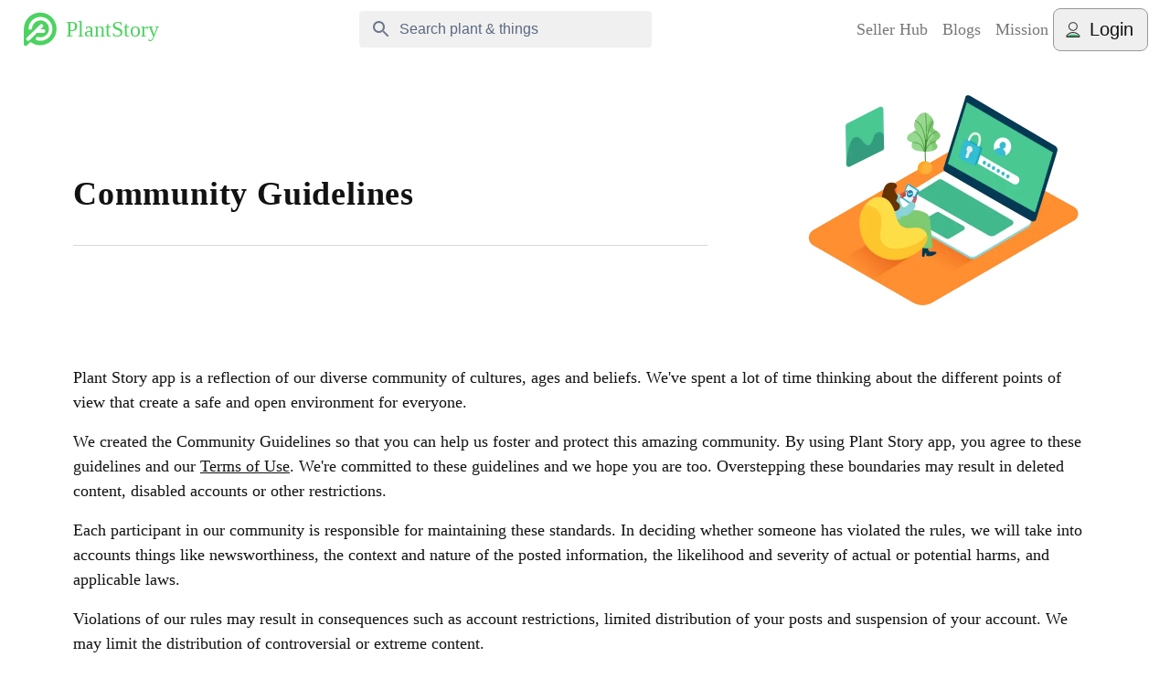

--- FILE ---
content_type: text/html; charset=utf-8
request_url: https://plantstory.app/community-guidelines
body_size: 18370
content:
<!DOCTYPE html><html lang="en"><head><meta charSet="utf-8"/><meta name="viewport" content="width=device-width,initial-scale=1,maximum-scale=1,viewport-fit=cover"/><meta name="facebook-domain-verification" content="bp5onzwmp8tiv3900rmr7kxrk43a4q"/><title>Plant Story - LIVE Shopping for Plants</title><meta name="robots" content="index,follow"/><meta name="description" content="Plant Story is a LIVE shopping marketplace, where you buy plants while watch &amp; enjoy a livestream show. It is used by more than 1 million plant lovers, and trusted by 500+ profession plant sellers."/><meta name="twitter:card" content="summary_large_image"/><meta property="fb:app_id" content="333170517678918"/><meta property="og:title" content="Plant Story - LIVE Shopping for Plants"/><meta property="og:description" content="Plant Story is a LIVE shopping marketplace, where you buy plants while watch &amp; enjoy a livestream show. It is used by more than 1 million plant lovers, and trusted by 500+ profession plant sellers."/><meta property="og:url" content="https://plantstory.app/"/><meta property="og:type" content="website"/><meta property="og:image" content="https://storage.googleapis.com/plantstory-assets/web/images/seo-web.png?v=1"/><meta property="og:site_name" content="plantstory.app"/><link rel="canonical" href="https://palmstreet.app/"/><meta name="next-head-count" content="15"/><link rel="shortcut icon" href="/favicon.ico"/><link rel="preconnect" href="https://fonts.googleapis.com"/><link rel="preconnect" href="https://fonts.gstatic.com" crossorigin="anonymous"/><link rel="apple-touch-icon" href="/images/market/logo/logo_192X192.png"/><script async="" src="https://www.googletagmanager.com/gtag/js?id=G-60HP7TSWL9"></script><script>
              !function(f,b,e,v,n,t,s)
              {if(f.fbq)return;n=f.fbq=function(){n.callMethod?
              n.callMethod.apply(n,arguments):n.queue.push(arguments)};
              if(!f._fbq)f._fbq=n;n.push=n;n.loaded=!0;n.version='2.0';
              n.queue=[];t=b.createElement(e);t.async=!0;
              t.src=v;s=b.getElementsByTagName(e)[0];
              s.parentNode.insertBefore(t,s)}(window,document,'script',
              'https://connect.facebook.net/en_US/fbevents.js');
              fbq('init', '161534712695173');
              fbq('track', 'PageView');

              window.dataLayer = window.dataLayer || [];
              function gtag(){dataLayer.push(arguments);}
              gtag('js', new Date());
              gtag('config', 'G-60HP7TSWL9');

              </script><noscript><img height="1" width="1" src="https://www.facebook.com/tr?id=161534712695173&amp;ev=PageView&amp;noscript=1"/></noscript><link rel="preconnect" href="https://fonts.gstatic.com" crossorigin /><link rel="preload" href="/_next/static/css/4177096387cff78e.css" as="style"/><link rel="stylesheet" href="/_next/static/css/4177096387cff78e.css" data-n-g=""/><noscript data-n-css=""></noscript><script defer="" nomodule="" src="/_next/static/chunks/polyfills-c67a75d1b6f99dc8.js"></script><script src="/_next/static/chunks/webpack-f8e60ee55f3fa933.js" defer=""></script><script src="/_next/static/chunks/framework-79bce4a3a540b080.js" defer=""></script><script src="/_next/static/chunks/main-3d9d6aba4a2879d7.js" defer=""></script><script src="/_next/static/chunks/pages/_app-6933e71239c19f4a.js" defer=""></script><script src="/_next/static/chunks/2983-129ff390a8d9135d.js" defer=""></script><script src="/_next/static/chunks/1253-1e90d27d7e941e71.js" defer=""></script><script src="/_next/static/chunks/3638-20585d5e574d117e.js" defer=""></script><script src="/_next/static/chunks/1664-daeac2d69868e96c.js" defer=""></script><script src="/_next/static/chunks/1278-57d420be839c10e4.js" defer=""></script><script src="/_next/static/chunks/5675-3667e1573b1c63fd.js" defer=""></script><script src="/_next/static/chunks/6315-1245b65150f6f019.js" defer=""></script><script src="/_next/static/chunks/743-d7b461b6b8d45056.js" defer=""></script><script src="/_next/static/chunks/7680-29e89f32fcb24c06.js" defer=""></script><script src="/_next/static/chunks/2079-7611f270010850e7.js" defer=""></script><script src="/_next/static/chunks/pages/community-guidelines-fd5811754da5fd92.js" defer=""></script><script src="/_next/static/jD2einOX3K9e3n6-ynWGl/_buildManifest.js" defer=""></script><script src="/_next/static/jD2einOX3K9e3n6-ynWGl/_ssgManifest.js" defer=""></script><style data-emotion="css-global qtrd8a">html{-webkit-font-smoothing:antialiased;-moz-osx-font-smoothing:grayscale;box-sizing:border-box;-webkit-text-size-adjust:100%;}*,*::before,*::after{box-sizing:inherit;}strong,b{font-weight:700;}body{margin:0;color:#121212;font-family:"Avenir Next",-apple-system,BlinkMacSystemFont,"Segoe UI",Helvetica,Arial,sans-serif,"Apple Color Emoji","Segoe UI Emoji";font-weight:400;font-size:1rem;line-height:1.5;background-color:#ffffff;}@media print{body{background-color:#fff;}}body::backdrop{background-color:#ffffff;}*{box-sizing:border-box;}html{-moz-osx-font-smoothing:grayscale;-webkit-font-smoothing:antialiased;-webkit-overflow-scrolling:touch;display:-webkit-box;display:-webkit-flex;display:-ms-flexbox;display:flex;-webkit-flex-direction:column;-ms-flex-direction:column;flex-direction:column;min-height:100%;width:100%;}body{font-size:14px;min-height:100%;width:100%;}a{-webkit-text-decoration:none;text-decoration:none;color:inherit;}#__next{min-height:100%;width:100%;}#nprogress{pointer-events:none;}#nprogress .bar{background-color:#4CD260;height:3px;left:0;position:fixed;top:0;width:100%;z-index:2000;}.input-character{font-size:18px;font-weight:700;font-family:Avenir Next;border-color:#73B86C;border-radius:5px;}.character--inactive{background-color:#fff;}</style><style data-emotion="css-global 1prfaxn">@-webkit-keyframes mui-auto-fill{from{display:block;}}@keyframes mui-auto-fill{from{display:block;}}@-webkit-keyframes mui-auto-fill-cancel{from{display:block;}}@keyframes mui-auto-fill-cancel{from{display:block;}}</style><style data-emotion="css i7zzys 13h33ng 1pric7a hk0x9j 1ekb41w 1ouakns 148xo11 jk0ulo 163mmoy 1sn7opt 10192c9 i9gxme t0w7q9 a3qyvc 15cqud9 vubbuv g83ln5 j6w7xc 1skk8d6 1ka2wsb 1l6c7y9 dwpknh a10kug 1e6u2d0 15a8cdr 3njeq1 wnijt5 bw6r21 e12rps p38jk0 e23a5i 1sv6yor crwom4 1dxtk9s 1a8s0dy b0h0af 1fx0y3e zmtu24">.css-i7zzys{-webkit-align-items:center;-webkit-box-align:center;-ms-flex-align:center;align-items:center;display:-webkit-box;display:-webkit-flex;display:-ms-flexbox;display:flex;-webkit-flex-direction:column;-ms-flex-direction:column;flex-direction:column;-webkit-box-pack:center;-ms-flex-pack:center;-webkit-justify-content:center;justify-content:center;left:0;padding:24px;position:fixed;top:0;width:100vw;height:100vh;z-index:2000;background-color:#ffffff;-webkit-transition:.3s background;transition:.3s background;}.css-13h33ng{-webkit-user-select:none;-moz-user-select:none;-ms-user-select:none;user-select:none;width:1em;height:1em;display:inline-block;fill:currentColor;-webkit-flex-shrink:0;-ms-flex-negative:0;flex-shrink:0;-webkit-transition:fill 200ms cubic-bezier(0.4, 0, 0.2, 1) 0ms;transition:fill 200ms cubic-bezier(0.4, 0, 0.2, 1) 0ms;font-size:1.5rem;font-size:60px;color:#4CD260;}.css-1pric7a{background-color:#ffffff;min-height:100%;width:100%;padding-top:64px;}.css-hk0x9j{background-color:#efefef;color:#121212;-webkit-transition:box-shadow 300ms cubic-bezier(0.4, 0, 0.2, 1) 0ms;transition:box-shadow 300ms cubic-bezier(0.4, 0, 0.2, 1) 0ms;box-shadow:none;background-image:none;display:-webkit-box;display:-webkit-flex;display:-ms-flexbox;display:flex;-webkit-flex-direction:column;-ms-flex-direction:column;flex-direction:column;width:100%;box-sizing:border-box;-webkit-flex-shrink:0;-ms-flex-negative:0;flex-shrink:0;position:fixed;z-index:1100;top:0;left:auto;right:0;background-color:#5BAF78;color:#ffffff;box-shadow:3px;color:#121212;background-color:#ffffff;z-index:1200;width:100vw;-webkit-transition:left .3s;transition:left .3s;-webkit-transition:box-shadow .3s;transition:box-shadow .3s;}@media print{.css-hk0x9j{position:absolute;}}.css-1ekb41w{width:100%;margin-left:auto;box-sizing:border-box;margin-right:auto;display:block;padding-left:16px;padding-right:16px;}@media (min-width:600px){.css-1ekb41w{padding-left:24px;padding-right:24px;}}@media (min-width:1536px){.css-1ekb41w{max-width:1536px;}}.css-1ouakns{position:relative;display:-webkit-box;display:-webkit-flex;display:-ms-flexbox;display:flex;-webkit-align-items:center;-webkit-box-align:center;-ms-flex-align:center;align-items:center;padding-left:16px;padding-right:16px;min-height:56px;padding-left:0px!important;padding-right:0px!important;}@media (min-width:600px){.css-1ouakns{padding-left:24px;padding-right:24px;}}@media (min-width:0px){@media (orientation: landscape){.css-1ouakns{min-height:48px;}}}@media (min-width:600px){.css-1ouakns{min-height:64px;}}@media (min-width:0px){.css-1ouakns{-webkit-box-pack:center;-ms-flex-pack:center;-webkit-justify-content:center;justify-content:center;}}@media (min-width:900px){.css-1ouakns{-webkit-box-pack:start;-ms-flex-pack:start;-webkit-justify-content:flex-start;justify-content:flex-start;}}.css-148xo11{width:100%;-webkit-transition:all .3s;transition:all .3s;position:relative;display:-webkit-box;display:-webkit-flex;display:-ms-flexbox;display:flex;-webkit-box-pack:start;-ms-flex-pack:start;-webkit-justify-content:flex-start;justify-content:flex-start;-webkit-align-items:center;-webkit-box-align:center;-ms-flex-align:center;align-items:center;gap:8px;}.css-jk0ulo{margin:0;color:#5BAF78;-webkit-text-decoration:none;text-decoration:none;}.css-163mmoy{display:-webkit-box;display:-webkit-flex;display:-ms-flexbox;display:flex;-webkit-box-pack:center;-ms-flex-pack:center;-webkit-justify-content:center;justify-content:center;-webkit-align-items:center;-webkit-box-align:center;-ms-flex-align:center;align-items:center;cursor:pointer;}.css-1sn7opt{-webkit-user-select:none;-moz-user-select:none;-ms-user-select:none;user-select:none;width:1em;height:1em;display:inline-block;fill:currentColor;-webkit-flex-shrink:0;-ms-flex-negative:0;flex-shrink:0;-webkit-transition:fill 200ms cubic-bezier(0.4, 0, 0.2, 1) 0ms;transition:fill 200ms cubic-bezier(0.4, 0, 0.2, 1) 0ms;font-size:1.5rem;color:#4CD260;font-size:40px;}.css-10192c9{margin:0;font-family:"Avenir Next",-apple-system,BlinkMacSystemFont,"Segoe UI",Helvetica,Arial,sans-serif,"Apple Color Emoji","Segoe UI Emoji";font-weight:400;font-size:0.875rem;line-height:1.43;font-family:Avenir;color:#4CD260;font-size:24px;font-weight:500;margin-left:8px;}.css-i9gxme{-webkit-box-flex:1;-webkit-flex-grow:1;-ms-flex-positive:1;flex-grow:1;}.css-t0w7q9{display:-webkit-inline-box;display:-webkit-inline-flex;display:-ms-inline-flexbox;display:inline-flex;-webkit-flex-direction:column;-ms-flex-direction:column;flex-direction:column;position:relative;min-width:0;padding:0;margin:0;border:0;vertical-align:top;}@media (min-width:0px){.css-t0w7q9{visibility:hidden;width:auto;}}@media (min-width:900px){.css-t0w7q9{visibility:visible;width:320px;}}.css-t0w7q9 .MuiInputBase-root{border-radius:4px;overflow:hidden;}.css-t0w7q9 .MuiInputBase-root:before{border-bottom-color:#f0f0f0;}.css-a3qyvc{font-family:"Avenir Next",-apple-system,BlinkMacSystemFont,"Segoe UI",Helvetica,Arial,sans-serif,"Apple Color Emoji","Segoe UI Emoji";font-weight:400;font-size:1rem;line-height:1.4375em;color:#121212;box-sizing:border-box;position:relative;cursor:text;display:-webkit-inline-box;display:-webkit-inline-flex;display:-ms-inline-flexbox;display:inline-flex;-webkit-align-items:center;-webkit-box-align:center;-ms-flex-align:center;align-items:center;position:relative;background-color:rgba(0, 0, 0, 0.06);border-top-left-radius:4px;border-top-right-radius:4px;-webkit-transition:background-color 200ms cubic-bezier(0.0, 0, 0.2, 1) 0ms;transition:background-color 200ms cubic-bezier(0.0, 0, 0.2, 1) 0ms;padding-left:12px;}.css-a3qyvc.Mui-disabled{color:rgba(0, 0, 0, 0.38);cursor:default;}.css-a3qyvc:hover{background-color:rgba(0, 0, 0, 0.09);}@media (hover: none){.css-a3qyvc:hover{background-color:rgba(0, 0, 0, 0.06);}}.css-a3qyvc.Mui-focused{background-color:rgba(0, 0, 0, 0.06);}.css-a3qyvc.Mui-disabled{background-color:rgba(0, 0, 0, 0.12);}.css-a3qyvc:after{border-bottom:2px solid #5BAF78;left:0;bottom:0;content:"";position:absolute;right:0;-webkit-transform:scaleX(0);-moz-transform:scaleX(0);-ms-transform:scaleX(0);transform:scaleX(0);-webkit-transition:-webkit-transform 200ms cubic-bezier(0.0, 0, 0.2, 1) 0ms;transition:transform 200ms cubic-bezier(0.0, 0, 0.2, 1) 0ms;pointer-events:none;}.css-a3qyvc.Mui-focused:after{-webkit-transform:scaleX(1) translateX(0);-moz-transform:scaleX(1) translateX(0);-ms-transform:scaleX(1) translateX(0);transform:scaleX(1) translateX(0);}.css-a3qyvc.Mui-error:after{border-bottom-color:#FB6658;-webkit-transform:scaleX(1);-moz-transform:scaleX(1);-ms-transform:scaleX(1);transform:scaleX(1);}.css-a3qyvc:before{border-bottom:1px solid rgba(0, 0, 0, 0.42);left:0;bottom:0;content:"\00a0";position:absolute;right:0;-webkit-transition:border-bottom-color 200ms cubic-bezier(0.4, 0, 0.2, 1) 0ms;transition:border-bottom-color 200ms cubic-bezier(0.4, 0, 0.2, 1) 0ms;pointer-events:none;}.css-a3qyvc:hover:not(.Mui-disabled):before{border-bottom:1px solid #121212;}.css-a3qyvc.Mui-disabled:before{border-bottom-style:dotted;}.css-15cqud9{display:-webkit-box;display:-webkit-flex;display:-ms-flexbox;display:flex;height:0.01em;max-height:2em;-webkit-align-items:center;-webkit-box-align:center;-ms-flex-align:center;align-items:center;white-space:nowrap;color:#6b778c;margin-right:8px;}.css-15cqud9.MuiInputAdornment-positionStart.css-15cqud9:not(.MuiInputAdornment-hiddenLabel){margin-top:16px;}.css-vubbuv{-webkit-user-select:none;-moz-user-select:none;-ms-user-select:none;user-select:none;width:1em;height:1em;display:inline-block;fill:currentColor;-webkit-flex-shrink:0;-ms-flex-negative:0;flex-shrink:0;-webkit-transition:fill 200ms cubic-bezier(0.4, 0, 0.2, 1) 0ms;transition:fill 200ms cubic-bezier(0.4, 0, 0.2, 1) 0ms;font-size:1.5rem;}.css-g83ln5{font:inherit;letter-spacing:inherit;color:currentColor;padding:4px 0 5px;border:0;box-sizing:content-box;background:none;height:1.4375em;margin:0;-webkit-tap-highlight-color:transparent;display:block;min-width:0;width:100%;-webkit-animation-name:mui-auto-fill-cancel;animation-name:mui-auto-fill-cancel;-webkit-animation-duration:10ms;animation-duration:10ms;padding-top:1px;padding-top:8px;padding-right:12px;padding-bottom:9px;padding-left:0;}.css-g83ln5::-webkit-input-placeholder{color:currentColor;opacity:0.42;-webkit-transition:opacity 200ms cubic-bezier(0.4, 0, 0.2, 1) 0ms;transition:opacity 200ms cubic-bezier(0.4, 0, 0.2, 1) 0ms;}.css-g83ln5::-moz-placeholder{color:currentColor;opacity:0.42;-webkit-transition:opacity 200ms cubic-bezier(0.4, 0, 0.2, 1) 0ms;transition:opacity 200ms cubic-bezier(0.4, 0, 0.2, 1) 0ms;}.css-g83ln5:-ms-input-placeholder{color:currentColor;opacity:0.42;-webkit-transition:opacity 200ms cubic-bezier(0.4, 0, 0.2, 1) 0ms;transition:opacity 200ms cubic-bezier(0.4, 0, 0.2, 1) 0ms;}.css-g83ln5::-ms-input-placeholder{color:currentColor;opacity:0.42;-webkit-transition:opacity 200ms cubic-bezier(0.4, 0, 0.2, 1) 0ms;transition:opacity 200ms cubic-bezier(0.4, 0, 0.2, 1) 0ms;}.css-g83ln5:focus{outline:0;}.css-g83ln5:invalid{box-shadow:none;}.css-g83ln5::-webkit-search-decoration{-webkit-appearance:none;}label[data-shrink=false]+.MuiInputBase-formControl .css-g83ln5::-webkit-input-placeholder{opacity:0!important;}label[data-shrink=false]+.MuiInputBase-formControl .css-g83ln5::-moz-placeholder{opacity:0!important;}label[data-shrink=false]+.MuiInputBase-formControl .css-g83ln5:-ms-input-placeholder{opacity:0!important;}label[data-shrink=false]+.MuiInputBase-formControl .css-g83ln5::-ms-input-placeholder{opacity:0!important;}label[data-shrink=false]+.MuiInputBase-formControl .css-g83ln5:focus::-webkit-input-placeholder{opacity:0.42;}label[data-shrink=false]+.MuiInputBase-formControl .css-g83ln5:focus::-moz-placeholder{opacity:0.42;}label[data-shrink=false]+.MuiInputBase-formControl .css-g83ln5:focus:-ms-input-placeholder{opacity:0.42;}label[data-shrink=false]+.MuiInputBase-formControl .css-g83ln5:focus::-ms-input-placeholder{opacity:0.42;}.css-g83ln5.Mui-disabled{opacity:1;-webkit-text-fill-color:rgba(0, 0, 0, 0.38);}.css-g83ln5:-webkit-autofill{-webkit-animation-duration:5000s;animation-duration:5000s;-webkit-animation-name:mui-auto-fill;animation-name:mui-auto-fill;}.css-g83ln5::-webkit-input-placeholder{opacity:0.86;color:#42526e;}.css-g83ln5::-moz-placeholder{opacity:0.86;color:#42526e;}.css-g83ln5:-ms-input-placeholder{opacity:0.86;color:#42526e;}.css-g83ln5::placeholder{opacity:0.86;color:#42526e;}.css-g83ln5:-webkit-autofill{border-top-left-radius:inherit;border-top-right-radius:inherit;}.css-j6w7xc{-webkit-box-pack:center;-ms-flex-pack:center;-webkit-justify-content:center;justify-content:center;-webkit-align-items:center;-webkit-box-align:center;-ms-flex-align:center;align-items:center;gap:32px;}@media (min-width:0px){.css-j6w7xc{display:none;}}@media (min-width:900px){.css-j6w7xc{display:-webkit-box;display:-webkit-flex;display:-ms-flexbox;display:flex;}}.css-1skk8d6{display:-webkit-inline-box;display:-webkit-inline-flex;display:-ms-inline-flexbox;display:inline-flex;-webkit-align-items:center;-webkit-box-align:center;-ms-flex-align:center;align-items:center;-webkit-box-pack:center;-ms-flex-pack:center;-webkit-justify-content:center;justify-content:center;position:relative;box-sizing:border-box;-webkit-tap-highlight-color:transparent;background-color:transparent;outline:0;border:0;margin:0;border-radius:0;padding:0;cursor:pointer;-webkit-user-select:none;-moz-user-select:none;-ms-user-select:none;user-select:none;vertical-align:middle;-moz-appearance:none;-webkit-appearance:none;-webkit-text-decoration:none;text-decoration:none;color:inherit;font-weight:600;font-family:"Avenir Next",-apple-system,BlinkMacSystemFont,"Segoe UI",Helvetica,Arial,sans-serif,"Apple Color Emoji","Segoe UI Emoji";font-size:0.8125rem;line-height:1.75;text-transform:uppercase;min-width:64px;padding:4px 5px;border-radius:4px;-webkit-transition:background-color 250ms cubic-bezier(0.4, 0, 0.2, 1) 0ms,box-shadow 250ms cubic-bezier(0.4, 0, 0.2, 1) 0ms,border-color 250ms cubic-bezier(0.4, 0, 0.2, 1) 0ms,color 250ms cubic-bezier(0.4, 0, 0.2, 1) 0ms;transition:background-color 250ms cubic-bezier(0.4, 0, 0.2, 1) 0ms,box-shadow 250ms cubic-bezier(0.4, 0, 0.2, 1) 0ms,border-color 250ms cubic-bezier(0.4, 0, 0.2, 1) 0ms,color 250ms cubic-bezier(0.4, 0, 0.2, 1) 0ms;color:#5BAF78;text-transform:none;font-size:18px;color:#787878;font-family:Avenir;font-weight:500;}.css-1skk8d6::-moz-focus-inner{border-style:none;}.css-1skk8d6.Mui-disabled{pointer-events:none;cursor:default;}@media print{.css-1skk8d6{-webkit-print-color-adjust:exact;color-adjust:exact;}}.css-1skk8d6:hover{-webkit-text-decoration:none;text-decoration:none;background-color:rgba(91, 175, 120, 0.04);}@media (hover: none){.css-1skk8d6:hover{background-color:transparent;}}.css-1skk8d6.Mui-disabled{color:rgba(0, 0, 0, 0.26);}.css-1ka2wsb{display:-webkit-inline-box;display:-webkit-inline-flex;display:-ms-inline-flexbox;display:inline-flex;-webkit-align-items:center;-webkit-box-align:center;-ms-flex-align:center;align-items:center;-webkit-box-pack:center;-ms-flex-pack:center;-webkit-justify-content:center;justify-content:center;position:relative;box-sizing:border-box;-webkit-tap-highlight-color:transparent;background-color:transparent;outline:0;border:0;margin:0;border-radius:0;padding:0;cursor:pointer;-webkit-user-select:none;-moz-user-select:none;-ms-user-select:none;user-select:none;vertical-align:middle;-moz-appearance:none;-webkit-appearance:none;-webkit-text-decoration:none;text-decoration:none;color:inherit;font-weight:600;font-family:"Avenir Next",-apple-system,BlinkMacSystemFont,"Segoe UI",Helvetica,Arial,sans-serif,"Apple Color Emoji","Segoe UI Emoji";font-size:0.875rem;line-height:1.75;text-transform:uppercase;min-width:64px;padding:5px 15px;border-radius:4px;-webkit-transition:background-color 250ms cubic-bezier(0.4, 0, 0.2, 1) 0ms,box-shadow 250ms cubic-bezier(0.4, 0, 0.2, 1) 0ms,border-color 250ms cubic-bezier(0.4, 0, 0.2, 1) 0ms,color 250ms cubic-bezier(0.4, 0, 0.2, 1) 0ms;transition:background-color 250ms cubic-bezier(0.4, 0, 0.2, 1) 0ms,box-shadow 250ms cubic-bezier(0.4, 0, 0.2, 1) 0ms,border-color 250ms cubic-bezier(0.4, 0, 0.2, 1) 0ms,color 250ms cubic-bezier(0.4, 0, 0.2, 1) 0ms;border:1px solid currentColor;color:inherit;border-color:currentColor;text-transform:none;font-size:20px;font-weight:400;border-radius:8px;border-color:#979797;color:#121212;-webkit-box-pack:start;-ms-flex-pack:start;-webkit-justify-content:flex-start;justify-content:flex-start;background-color:#efefef;}.css-1ka2wsb::-moz-focus-inner{border-style:none;}.css-1ka2wsb.Mui-disabled{pointer-events:none;cursor:default;}@media print{.css-1ka2wsb{-webkit-print-color-adjust:exact;color-adjust:exact;}}.css-1ka2wsb:hover{-webkit-text-decoration:none;text-decoration:none;background-color:rgba(18, 18, 18, 0.04);}@media (hover: none){.css-1ka2wsb:hover{background-color:transparent;}}.css-1ka2wsb.Mui-disabled{color:rgba(0, 0, 0, 0.26);border:1px solid rgba(0, 0, 0, 0.12);}.css-1l6c7y9{display:inherit;margin-right:8px;margin-left:-4px;}.css-1l6c7y9>*:nth-of-type(1){font-size:20px;}.css-dwpknh{-webkit-user-select:none;-moz-user-select:none;-ms-user-select:none;user-select:none;width:1em;height:1em;display:inline-block;fill:currentColor;-webkit-flex-shrink:0;-ms-flex-negative:0;flex-shrink:0;-webkit-transition:fill 200ms cubic-bezier(0.4, 0, 0.2, 1) 0ms;transition:fill 200ms cubic-bezier(0.4, 0, 0.2, 1) 0ms;font-size:1.5rem;font-size:24px;}.css-a10kug{display:-webkit-inline-box;display:-webkit-inline-flex;display:-ms-inline-flexbox;display:inline-flex;-webkit-align-items:center;-webkit-box-align:center;-ms-flex-align:center;align-items:center;-webkit-box-pack:center;-ms-flex-pack:center;-webkit-justify-content:center;justify-content:center;position:relative;box-sizing:border-box;-webkit-tap-highlight-color:transparent;background-color:transparent;outline:0;border:0;margin:0;border-radius:0;padding:0;cursor:pointer;-webkit-user-select:none;-moz-user-select:none;-ms-user-select:none;user-select:none;vertical-align:middle;-moz-appearance:none;-webkit-appearance:none;-webkit-text-decoration:none;text-decoration:none;color:inherit;text-align:center;-webkit-flex:0 0 auto;-ms-flex:0 0 auto;flex:0 0 auto;font-size:1.5rem;padding:8px;border-radius:50%;overflow:visible;color:#6b778c;-webkit-transition:background-color 150ms cubic-bezier(0.4, 0, 0.2, 1) 0ms;transition:background-color 150ms cubic-bezier(0.4, 0, 0.2, 1) 0ms;}.css-a10kug::-moz-focus-inner{border-style:none;}.css-a10kug.Mui-disabled{pointer-events:none;cursor:default;}@media print{.css-a10kug{-webkit-print-color-adjust:exact;color-adjust:exact;}}.css-a10kug:hover{background-color:rgba(107, 119, 140, 0.04);}@media (hover: none){.css-a10kug:hover{background-color:transparent;}}.css-a10kug.Mui-disabled{background-color:transparent;color:rgba(0, 0, 0, 0.26);}@media (min-width:0px){.css-a10kug{display:block;}}@media (min-width:900px){.css-a10kug{display:none;}}.css-1e6u2d0{display:-webkit-box;display:-webkit-flex;display:-ms-flexbox;display:flex;-webkit-flex-direction:column;-ms-flex-direction:column;flex-direction:column;-webkit-box-pack:center;-ms-flex-pack:center;-webkit-justify-content:center;justify-content:center;gap:6px;width:24px;height:24px;}.css-15a8cdr{width:100%;height:2px;background-color:#121212;border-radius:1px;-webkit-transition:0.5s;transition:0.5s;}.css-3njeq1{min-height:calc(100vh - 64px - 298px);width:100%;}@media (max-width:899.95px){.css-3njeq1{min-height:100vh;}}.css-wnijt5{color:#121212;padding-top:56px;padding-bottom:56px;display:-webkit-box;display:-webkit-flex;display:-ms-flexbox;display:flex;-webkit-flex-direction:column;-ms-flex-direction:column;flex-direction:column;background-color:#f8f8f8;}@media (min-width:0px){.css-wnijt5{padding-left:24px;padding-right:24px;}}@media (min-width:900px){.css-wnijt5{padding-left:120px;padding-right:120px;}}.css-bw6r21{display:-webkit-box;display:-webkit-flex;display:-ms-flexbox;display:flex;}@media (min-width:0px){.css-bw6r21{-webkit-align-items:flex-start;-webkit-box-align:flex-start;-ms-flex-align:flex-start;align-items:flex-start;-webkit-flex-direction:column;-ms-flex-direction:column;flex-direction:column;}}@media (min-width:900px){.css-bw6r21{-webkit-align-items:center;-webkit-box-align:center;-ms-flex-align:center;align-items:center;-webkit-flex-direction:row;-ms-flex-direction:row;flex-direction:row;}}.css-e12rps{-webkit-flex:1;-ms-flex:1;flex:1;width:100%;display:-webkit-box;display:-webkit-flex;display:-ms-flexbox;display:flex;}@media (min-width:0px){.css-e12rps{-webkit-align-items:flex-start;-webkit-box-align:flex-start;-ms-flex-align:flex-start;align-items:flex-start;-webkit-box-pack:start;-ms-flex-pack:start;-webkit-justify-content:flex-start;justify-content:flex-start;-webkit-flex-direction:column;-ms-flex-direction:column;flex-direction:column;gap:0px;}}@media (min-width:900px){.css-e12rps{-webkit-align-items:stretch;-webkit-box-align:stretch;-ms-flex-align:stretch;align-items:stretch;-webkit-box-pack:start;-ms-flex-pack:start;-webkit-justify-content:flex-start;justify-content:flex-start;-webkit-flex-direction:row;-ms-flex-direction:row;flex-direction:row;gap:80px;}}.css-p38jk0{display:-webkit-box;display:-webkit-flex;display:-ms-flexbox;display:flex;-webkit-align-items:flex-start;-webkit-box-align:flex-start;-ms-flex-align:flex-start;align-items:flex-start;-webkit-flex-direction:column;-ms-flex-direction:column;flex-direction:column;}.css-e23a5i{display:-webkit-inline-box;display:-webkit-inline-flex;display:-ms-inline-flexbox;display:inline-flex;-webkit-align-items:center;-webkit-box-align:center;-ms-flex-align:center;align-items:center;-webkit-box-pack:center;-ms-flex-pack:center;-webkit-justify-content:center;justify-content:center;position:relative;box-sizing:border-box;-webkit-tap-highlight-color:transparent;background-color:transparent;outline:0;border:0;margin:0;border-radius:0;padding:0;cursor:pointer;-webkit-user-select:none;-moz-user-select:none;-ms-user-select:none;user-select:none;vertical-align:middle;-moz-appearance:none;-webkit-appearance:none;-webkit-text-decoration:none;text-decoration:none;color:inherit;font-weight:600;font-family:"Avenir Next",-apple-system,BlinkMacSystemFont,"Segoe UI",Helvetica,Arial,sans-serif,"Apple Color Emoji","Segoe UI Emoji";font-size:0.8125rem;line-height:1.75;text-transform:uppercase;min-width:64px;padding:4px 5px;border-radius:4px;-webkit-transition:background-color 250ms cubic-bezier(0.4, 0, 0.2, 1) 0ms,box-shadow 250ms cubic-bezier(0.4, 0, 0.2, 1) 0ms,border-color 250ms cubic-bezier(0.4, 0, 0.2, 1) 0ms,color 250ms cubic-bezier(0.4, 0, 0.2, 1) 0ms;transition:background-color 250ms cubic-bezier(0.4, 0, 0.2, 1) 0ms,box-shadow 250ms cubic-bezier(0.4, 0, 0.2, 1) 0ms,border-color 250ms cubic-bezier(0.4, 0, 0.2, 1) 0ms,color 250ms cubic-bezier(0.4, 0, 0.2, 1) 0ms;color:#121212;text-transform:none;font-size:18px;padding-left:12px;padding-right:12px;color:#000000;}.css-e23a5i::-moz-focus-inner{border-style:none;}.css-e23a5i.Mui-disabled{pointer-events:none;cursor:default;}@media print{.css-e23a5i{-webkit-print-color-adjust:exact;color-adjust:exact;}}.css-e23a5i:hover{-webkit-text-decoration:none;text-decoration:none;background-color:rgba(18, 18, 18, 0.04);}@media (hover: none){.css-e23a5i:hover{background-color:transparent;}}.css-e23a5i.Mui-disabled{color:rgba(0, 0, 0, 0.26);}.css-1sv6yor{-webkit-flex:1;-ms-flex:1;flex:1;width:100%;display:-webkit-box;display:-webkit-flex;display:-ms-flexbox;display:flex;-webkit-box-pack:center;-ms-flex-pack:center;-webkit-justify-content:center;justify-content:center;-webkit-flex-direction:column;-ms-flex-direction:column;flex-direction:column;gap:24px;}@media (min-width:0px){.css-1sv6yor{margin-top:24px;-webkit-align-items:center;-webkit-box-align:center;-ms-flex-align:center;align-items:center;}}@media (min-width:900px){.css-1sv6yor{margin-top:0px;-webkit-align-items:flex-end;-webkit-box-align:flex-end;-ms-flex-align:flex-end;align-items:flex-end;}}.css-crwom4{display:-webkit-box;display:-webkit-flex;display:-ms-flexbox;display:flex;-webkit-box-pack:center;-ms-flex-pack:center;-webkit-justify-content:center;justify-content:center;-webkit-align-items:flex-start;-webkit-box-align:flex-start;-ms-flex-align:flex-start;align-items:flex-start;gap:24px;}.css-1dxtk9s{-webkit-user-select:none;-moz-user-select:none;-ms-user-select:none;user-select:none;width:1em;height:1em;display:inline-block;fill:currentColor;-webkit-flex-shrink:0;-ms-flex-negative:0;flex-shrink:0;-webkit-transition:fill 200ms cubic-bezier(0.4, 0, 0.2, 1) 0ms;transition:fill 200ms cubic-bezier(0.4, 0, 0.2, 1) 0ms;font-size:1.5rem;font-size:32px;color:#000000;}.css-1a8s0dy{max-height:88px;max-width:170px;overflow:hidden;margin-bottom:50px;}.css-b0h0af{margin:0;-webkit-flex-shrink:0;-ms-flex-negative:0;flex-shrink:0;border-width:0;border-style:solid;border-color:rgba(0, 0, 0, 0.12);border-bottom-width:thin;margin-top:24px;margin-bottom:24px;}.css-1fx0y3e{display:-webkit-box;display:-webkit-flex;display:-ms-flexbox;display:flex;-webkit-align-items:center;-webkit-box-align:center;-ms-flex-align:center;align-items:center;}@media (min-width:0px){.css-1fx0y3e{-webkit-box-pack:center;-ms-flex-pack:center;-webkit-justify-content:center;justify-content:center;}}@media (min-width:900px){.css-1fx0y3e{-webkit-box-pack:start;-ms-flex-pack:start;-webkit-justify-content:flex-start;justify-content:flex-start;}}.css-zmtu24{margin:0;font-family:"Avenir Next",-apple-system,BlinkMacSystemFont,"Segoe UI",Helvetica,Arial,sans-serif,"Apple Color Emoji","Segoe UI Emoji";font-weight:400;font-size:0.875rem;line-height:1.43;color:inherit;}@media (min-width:0px){.css-zmtu24{font-size:0.6rem;}}@media (min-width:900px){.css-zmtu24{font-size:0.8rem;}}</style><style data-href="https://fonts.googleapis.com/css2?family=Bayon&family=Inter:wght@400;500;600;700&family=Playfair+Display:wght@400;500;600;700&display=swap">@font-face{font-family:'Bayon';font-style:normal;font-weight:400;font-display:swap;src:url(https://fonts.gstatic.com/s/bayon/v34/9XUrlJNmn0LPFl-q.woff) format('woff')}@font-face{font-family:'Inter';font-style:normal;font-weight:400;font-display:swap;src:url(https://fonts.gstatic.com/s/inter/v18/UcCO3FwrK3iLTeHuS_nVMrMxCp50SjIw2boKoduKmMEVuLyfMZs.woff) format('woff')}@font-face{font-family:'Inter';font-style:normal;font-weight:500;font-display:swap;src:url(https://fonts.gstatic.com/s/inter/v18/UcCO3FwrK3iLTeHuS_nVMrMxCp50SjIw2boKoduKmMEVuI6fMZs.woff) format('woff')}@font-face{font-family:'Inter';font-style:normal;font-weight:600;font-display:swap;src:url(https://fonts.gstatic.com/s/inter/v18/UcCO3FwrK3iLTeHuS_nVMrMxCp50SjIw2boKoduKmMEVuGKYMZs.woff) format('woff')}@font-face{font-family:'Inter';font-style:normal;font-weight:700;font-display:swap;src:url(https://fonts.gstatic.com/s/inter/v18/UcCO3FwrK3iLTeHuS_nVMrMxCp50SjIw2boKoduKmMEVuFuYMZs.woff) format('woff')}@font-face{font-family:'Playfair Display';font-style:normal;font-weight:400;font-display:swap;src:url(https://fonts.gstatic.com/s/playfairdisplay/v37/nuFvD-vYSZviVYUb_rj3ij__anPXJzDwcbmjWBN2PKdFvUDT.woff) format('woff')}@font-face{font-family:'Playfair Display';font-style:normal;font-weight:500;font-display:swap;src:url(https://fonts.gstatic.com/s/playfairdisplay/v37/nuFvD-vYSZviVYUb_rj3ij__anPXJzDwcbmjWBN2PKd3vUDT.woff) format('woff')}@font-face{font-family:'Playfair Display';font-style:normal;font-weight:600;font-display:swap;src:url(https://fonts.gstatic.com/s/playfairdisplay/v37/nuFvD-vYSZviVYUb_rj3ij__anPXJzDwcbmjWBN2PKebukDT.woff) format('woff')}@font-face{font-family:'Playfair Display';font-style:normal;font-weight:700;font-display:swap;src:url(https://fonts.gstatic.com/s/playfairdisplay/v37/nuFvD-vYSZviVYUb_rj3ij__anPXJzDwcbmjWBN2PKeiukDT.woff) format('woff')}@font-face{font-family:'Bayon';font-style:normal;font-weight:400;font-display:swap;src:url(https://fonts.gstatic.com/s/bayon/v34/9XUrlJNmn0LPFm-lMBcmdHNI_LA.woff2) format('woff2');unicode-range:U+1780-17FF,U+19E0-19FF,U+200C-200D,U+25CC}@font-face{font-family:'Bayon';font-style:normal;font-weight:400;font-display:swap;src:url(https://fonts.gstatic.com/s/bayon/v34/9XUrlJNmn0LPFm-uMBcmdHNI.woff2) format('woff2');unicode-range:U+0000-00FF,U+0131,U+0152-0153,U+02BB-02BC,U+02C6,U+02DA,U+02DC,U+0304,U+0308,U+0329,U+2000-206F,U+2074,U+20AC,U+2122,U+2191,U+2193,U+2212,U+2215,U+FEFF,U+FFFD}@font-face{font-family:'Inter';font-style:normal;font-weight:400;font-display:swap;src:url(https://fonts.gstatic.com/s/inter/v18/UcC73FwrK3iLTeHuS_nVMrMxCp50SjIa2JL7W0Q5n-wU.woff2) format('woff2');unicode-range:U+0460-052F,U+1C80-1C88,U+20B4,U+2DE0-2DFF,U+A640-A69F,U+FE2E-FE2F}@font-face{font-family:'Inter';font-style:normal;font-weight:400;font-display:swap;src:url(https://fonts.gstatic.com/s/inter/v18/UcC73FwrK3iLTeHuS_nVMrMxCp50SjIa0ZL7W0Q5n-wU.woff2) format('woff2');unicode-range:U+0301,U+0400-045F,U+0490-0491,U+04B0-04B1,U+2116}@font-face{font-family:'Inter';font-style:normal;font-weight:400;font-display:swap;src:url(https://fonts.gstatic.com/s/inter/v18/UcC73FwrK3iLTeHuS_nVMrMxCp50SjIa2ZL7W0Q5n-wU.woff2) format('woff2');unicode-range:U+1F00-1FFF}@font-face{font-family:'Inter';font-style:normal;font-weight:400;font-display:swap;src:url(https://fonts.gstatic.com/s/inter/v18/UcC73FwrK3iLTeHuS_nVMrMxCp50SjIa1pL7W0Q5n-wU.woff2) format('woff2');unicode-range:U+0370-0377,U+037A-037F,U+0384-038A,U+038C,U+038E-03A1,U+03A3-03FF}@font-face{font-family:'Inter';font-style:normal;font-weight:400;font-display:swap;src:url(https://fonts.gstatic.com/s/inter/v18/UcC73FwrK3iLTeHuS_nVMrMxCp50SjIa2pL7W0Q5n-wU.woff2) format('woff2');unicode-range:U+0102-0103,U+0110-0111,U+0128-0129,U+0168-0169,U+01A0-01A1,U+01AF-01B0,U+0300-0301,U+0303-0304,U+0308-0309,U+0323,U+0329,U+1EA0-1EF9,U+20AB}@font-face{font-family:'Inter';font-style:normal;font-weight:400;font-display:swap;src:url(https://fonts.gstatic.com/s/inter/v18/UcC73FwrK3iLTeHuS_nVMrMxCp50SjIa25L7W0Q5n-wU.woff2) format('woff2');unicode-range:U+0100-02AF,U+0304,U+0308,U+0329,U+1E00-1E9F,U+1EF2-1EFF,U+2020,U+20A0-20AB,U+20AD-20C0,U+2113,U+2C60-2C7F,U+A720-A7FF}@font-face{font-family:'Inter';font-style:normal;font-weight:400;font-display:swap;src:url(https://fonts.gstatic.com/s/inter/v18/UcC73FwrK3iLTeHuS_nVMrMxCp50SjIa1ZL7W0Q5nw.woff2) format('woff2');unicode-range:U+0000-00FF,U+0131,U+0152-0153,U+02BB-02BC,U+02C6,U+02DA,U+02DC,U+0304,U+0308,U+0329,U+2000-206F,U+2074,U+20AC,U+2122,U+2191,U+2193,U+2212,U+2215,U+FEFF,U+FFFD}@font-face{font-family:'Inter';font-style:normal;font-weight:500;font-display:swap;src:url(https://fonts.gstatic.com/s/inter/v18/UcC73FwrK3iLTeHuS_nVMrMxCp50SjIa2JL7W0Q5n-wU.woff2) format('woff2');unicode-range:U+0460-052F,U+1C80-1C88,U+20B4,U+2DE0-2DFF,U+A640-A69F,U+FE2E-FE2F}@font-face{font-family:'Inter';font-style:normal;font-weight:500;font-display:swap;src:url(https://fonts.gstatic.com/s/inter/v18/UcC73FwrK3iLTeHuS_nVMrMxCp50SjIa0ZL7W0Q5n-wU.woff2) format('woff2');unicode-range:U+0301,U+0400-045F,U+0490-0491,U+04B0-04B1,U+2116}@font-face{font-family:'Inter';font-style:normal;font-weight:500;font-display:swap;src:url(https://fonts.gstatic.com/s/inter/v18/UcC73FwrK3iLTeHuS_nVMrMxCp50SjIa2ZL7W0Q5n-wU.woff2) format('woff2');unicode-range:U+1F00-1FFF}@font-face{font-family:'Inter';font-style:normal;font-weight:500;font-display:swap;src:url(https://fonts.gstatic.com/s/inter/v18/UcC73FwrK3iLTeHuS_nVMrMxCp50SjIa1pL7W0Q5n-wU.woff2) format('woff2');unicode-range:U+0370-0377,U+037A-037F,U+0384-038A,U+038C,U+038E-03A1,U+03A3-03FF}@font-face{font-family:'Inter';font-style:normal;font-weight:500;font-display:swap;src:url(https://fonts.gstatic.com/s/inter/v18/UcC73FwrK3iLTeHuS_nVMrMxCp50SjIa2pL7W0Q5n-wU.woff2) format('woff2');unicode-range:U+0102-0103,U+0110-0111,U+0128-0129,U+0168-0169,U+01A0-01A1,U+01AF-01B0,U+0300-0301,U+0303-0304,U+0308-0309,U+0323,U+0329,U+1EA0-1EF9,U+20AB}@font-face{font-family:'Inter';font-style:normal;font-weight:500;font-display:swap;src:url(https://fonts.gstatic.com/s/inter/v18/UcC73FwrK3iLTeHuS_nVMrMxCp50SjIa25L7W0Q5n-wU.woff2) format('woff2');unicode-range:U+0100-02AF,U+0304,U+0308,U+0329,U+1E00-1E9F,U+1EF2-1EFF,U+2020,U+20A0-20AB,U+20AD-20C0,U+2113,U+2C60-2C7F,U+A720-A7FF}@font-face{font-family:'Inter';font-style:normal;font-weight:500;font-display:swap;src:url(https://fonts.gstatic.com/s/inter/v18/UcC73FwrK3iLTeHuS_nVMrMxCp50SjIa1ZL7W0Q5nw.woff2) format('woff2');unicode-range:U+0000-00FF,U+0131,U+0152-0153,U+02BB-02BC,U+02C6,U+02DA,U+02DC,U+0304,U+0308,U+0329,U+2000-206F,U+2074,U+20AC,U+2122,U+2191,U+2193,U+2212,U+2215,U+FEFF,U+FFFD}@font-face{font-family:'Inter';font-style:normal;font-weight:600;font-display:swap;src:url(https://fonts.gstatic.com/s/inter/v18/UcC73FwrK3iLTeHuS_nVMrMxCp50SjIa2JL7W0Q5n-wU.woff2) format('woff2');unicode-range:U+0460-052F,U+1C80-1C88,U+20B4,U+2DE0-2DFF,U+A640-A69F,U+FE2E-FE2F}@font-face{font-family:'Inter';font-style:normal;font-weight:600;font-display:swap;src:url(https://fonts.gstatic.com/s/inter/v18/UcC73FwrK3iLTeHuS_nVMrMxCp50SjIa0ZL7W0Q5n-wU.woff2) format('woff2');unicode-range:U+0301,U+0400-045F,U+0490-0491,U+04B0-04B1,U+2116}@font-face{font-family:'Inter';font-style:normal;font-weight:600;font-display:swap;src:url(https://fonts.gstatic.com/s/inter/v18/UcC73FwrK3iLTeHuS_nVMrMxCp50SjIa2ZL7W0Q5n-wU.woff2) format('woff2');unicode-range:U+1F00-1FFF}@font-face{font-family:'Inter';font-style:normal;font-weight:600;font-display:swap;src:url(https://fonts.gstatic.com/s/inter/v18/UcC73FwrK3iLTeHuS_nVMrMxCp50SjIa1pL7W0Q5n-wU.woff2) format('woff2');unicode-range:U+0370-0377,U+037A-037F,U+0384-038A,U+038C,U+038E-03A1,U+03A3-03FF}@font-face{font-family:'Inter';font-style:normal;font-weight:600;font-display:swap;src:url(https://fonts.gstatic.com/s/inter/v18/UcC73FwrK3iLTeHuS_nVMrMxCp50SjIa2pL7W0Q5n-wU.woff2) format('woff2');unicode-range:U+0102-0103,U+0110-0111,U+0128-0129,U+0168-0169,U+01A0-01A1,U+01AF-01B0,U+0300-0301,U+0303-0304,U+0308-0309,U+0323,U+0329,U+1EA0-1EF9,U+20AB}@font-face{font-family:'Inter';font-style:normal;font-weight:600;font-display:swap;src:url(https://fonts.gstatic.com/s/inter/v18/UcC73FwrK3iLTeHuS_nVMrMxCp50SjIa25L7W0Q5n-wU.woff2) format('woff2');unicode-range:U+0100-02AF,U+0304,U+0308,U+0329,U+1E00-1E9F,U+1EF2-1EFF,U+2020,U+20A0-20AB,U+20AD-20C0,U+2113,U+2C60-2C7F,U+A720-A7FF}@font-face{font-family:'Inter';font-style:normal;font-weight:600;font-display:swap;src:url(https://fonts.gstatic.com/s/inter/v18/UcC73FwrK3iLTeHuS_nVMrMxCp50SjIa1ZL7W0Q5nw.woff2) format('woff2');unicode-range:U+0000-00FF,U+0131,U+0152-0153,U+02BB-02BC,U+02C6,U+02DA,U+02DC,U+0304,U+0308,U+0329,U+2000-206F,U+2074,U+20AC,U+2122,U+2191,U+2193,U+2212,U+2215,U+FEFF,U+FFFD}@font-face{font-family:'Inter';font-style:normal;font-weight:700;font-display:swap;src:url(https://fonts.gstatic.com/s/inter/v18/UcC73FwrK3iLTeHuS_nVMrMxCp50SjIa2JL7W0Q5n-wU.woff2) format('woff2');unicode-range:U+0460-052F,U+1C80-1C88,U+20B4,U+2DE0-2DFF,U+A640-A69F,U+FE2E-FE2F}@font-face{font-family:'Inter';font-style:normal;font-weight:700;font-display:swap;src:url(https://fonts.gstatic.com/s/inter/v18/UcC73FwrK3iLTeHuS_nVMrMxCp50SjIa0ZL7W0Q5n-wU.woff2) format('woff2');unicode-range:U+0301,U+0400-045F,U+0490-0491,U+04B0-04B1,U+2116}@font-face{font-family:'Inter';font-style:normal;font-weight:700;font-display:swap;src:url(https://fonts.gstatic.com/s/inter/v18/UcC73FwrK3iLTeHuS_nVMrMxCp50SjIa2ZL7W0Q5n-wU.woff2) format('woff2');unicode-range:U+1F00-1FFF}@font-face{font-family:'Inter';font-style:normal;font-weight:700;font-display:swap;src:url(https://fonts.gstatic.com/s/inter/v18/UcC73FwrK3iLTeHuS_nVMrMxCp50SjIa1pL7W0Q5n-wU.woff2) format('woff2');unicode-range:U+0370-0377,U+037A-037F,U+0384-038A,U+038C,U+038E-03A1,U+03A3-03FF}@font-face{font-family:'Inter';font-style:normal;font-weight:700;font-display:swap;src:url(https://fonts.gstatic.com/s/inter/v18/UcC73FwrK3iLTeHuS_nVMrMxCp50SjIa2pL7W0Q5n-wU.woff2) format('woff2');unicode-range:U+0102-0103,U+0110-0111,U+0128-0129,U+0168-0169,U+01A0-01A1,U+01AF-01B0,U+0300-0301,U+0303-0304,U+0308-0309,U+0323,U+0329,U+1EA0-1EF9,U+20AB}@font-face{font-family:'Inter';font-style:normal;font-weight:700;font-display:swap;src:url(https://fonts.gstatic.com/s/inter/v18/UcC73FwrK3iLTeHuS_nVMrMxCp50SjIa25L7W0Q5n-wU.woff2) format('woff2');unicode-range:U+0100-02AF,U+0304,U+0308,U+0329,U+1E00-1E9F,U+1EF2-1EFF,U+2020,U+20A0-20AB,U+20AD-20C0,U+2113,U+2C60-2C7F,U+A720-A7FF}@font-face{font-family:'Inter';font-style:normal;font-weight:700;font-display:swap;src:url(https://fonts.gstatic.com/s/inter/v18/UcC73FwrK3iLTeHuS_nVMrMxCp50SjIa1ZL7W0Q5nw.woff2) format('woff2');unicode-range:U+0000-00FF,U+0131,U+0152-0153,U+02BB-02BC,U+02C6,U+02DA,U+02DC,U+0304,U+0308,U+0329,U+2000-206F,U+2074,U+20AC,U+2122,U+2191,U+2193,U+2212,U+2215,U+FEFF,U+FFFD}@font-face{font-family:'Playfair Display';font-style:normal;font-weight:400;font-display:swap;src:url(https://fonts.gstatic.com/s/playfairdisplay/v37/nuFiD-vYSZviVYUb_rj3ij__anPXDTjYgEM86xRbPQ.woff2) format('woff2');unicode-range:U+0301,U+0400-045F,U+0490-0491,U+04B0-04B1,U+2116}@font-face{font-family:'Playfair Display';font-style:normal;font-weight:400;font-display:swap;src:url(https://fonts.gstatic.com/s/playfairdisplay/v37/nuFiD-vYSZviVYUb_rj3ij__anPXDTPYgEM86xRbPQ.woff2) format('woff2');unicode-range:U+0102-0103,U+0110-0111,U+0128-0129,U+0168-0169,U+01A0-01A1,U+01AF-01B0,U+0300-0301,U+0303-0304,U+0308-0309,U+0323,U+0329,U+1EA0-1EF9,U+20AB}@font-face{font-family:'Playfair Display';font-style:normal;font-weight:400;font-display:swap;src:url(https://fonts.gstatic.com/s/playfairdisplay/v37/nuFiD-vYSZviVYUb_rj3ij__anPXDTLYgEM86xRbPQ.woff2) format('woff2');unicode-range:U+0100-02AF,U+0304,U+0308,U+0329,U+1E00-1E9F,U+1EF2-1EFF,U+2020,U+20A0-20AB,U+20AD-20C0,U+2113,U+2C60-2C7F,U+A720-A7FF}@font-face{font-family:'Playfair Display';font-style:normal;font-weight:400;font-display:swap;src:url(https://fonts.gstatic.com/s/playfairdisplay/v37/nuFiD-vYSZviVYUb_rj3ij__anPXDTzYgEM86xQ.woff2) format('woff2');unicode-range:U+0000-00FF,U+0131,U+0152-0153,U+02BB-02BC,U+02C6,U+02DA,U+02DC,U+0304,U+0308,U+0329,U+2000-206F,U+2074,U+20AC,U+2122,U+2191,U+2193,U+2212,U+2215,U+FEFF,U+FFFD}@font-face{font-family:'Playfair Display';font-style:normal;font-weight:500;font-display:swap;src:url(https://fonts.gstatic.com/s/playfairdisplay/v37/nuFiD-vYSZviVYUb_rj3ij__anPXDTjYgEM86xRbPQ.woff2) format('woff2');unicode-range:U+0301,U+0400-045F,U+0490-0491,U+04B0-04B1,U+2116}@font-face{font-family:'Playfair Display';font-style:normal;font-weight:500;font-display:swap;src:url(https://fonts.gstatic.com/s/playfairdisplay/v37/nuFiD-vYSZviVYUb_rj3ij__anPXDTPYgEM86xRbPQ.woff2) format('woff2');unicode-range:U+0102-0103,U+0110-0111,U+0128-0129,U+0168-0169,U+01A0-01A1,U+01AF-01B0,U+0300-0301,U+0303-0304,U+0308-0309,U+0323,U+0329,U+1EA0-1EF9,U+20AB}@font-face{font-family:'Playfair Display';font-style:normal;font-weight:500;font-display:swap;src:url(https://fonts.gstatic.com/s/playfairdisplay/v37/nuFiD-vYSZviVYUb_rj3ij__anPXDTLYgEM86xRbPQ.woff2) format('woff2');unicode-range:U+0100-02AF,U+0304,U+0308,U+0329,U+1E00-1E9F,U+1EF2-1EFF,U+2020,U+20A0-20AB,U+20AD-20C0,U+2113,U+2C60-2C7F,U+A720-A7FF}@font-face{font-family:'Playfair Display';font-style:normal;font-weight:500;font-display:swap;src:url(https://fonts.gstatic.com/s/playfairdisplay/v37/nuFiD-vYSZviVYUb_rj3ij__anPXDTzYgEM86xQ.woff2) format('woff2');unicode-range:U+0000-00FF,U+0131,U+0152-0153,U+02BB-02BC,U+02C6,U+02DA,U+02DC,U+0304,U+0308,U+0329,U+2000-206F,U+2074,U+20AC,U+2122,U+2191,U+2193,U+2212,U+2215,U+FEFF,U+FFFD}@font-face{font-family:'Playfair Display';font-style:normal;font-weight:600;font-display:swap;src:url(https://fonts.gstatic.com/s/playfairdisplay/v37/nuFiD-vYSZviVYUb_rj3ij__anPXDTjYgEM86xRbPQ.woff2) format('woff2');unicode-range:U+0301,U+0400-045F,U+0490-0491,U+04B0-04B1,U+2116}@font-face{font-family:'Playfair Display';font-style:normal;font-weight:600;font-display:swap;src:url(https://fonts.gstatic.com/s/playfairdisplay/v37/nuFiD-vYSZviVYUb_rj3ij__anPXDTPYgEM86xRbPQ.woff2) format('woff2');unicode-range:U+0102-0103,U+0110-0111,U+0128-0129,U+0168-0169,U+01A0-01A1,U+01AF-01B0,U+0300-0301,U+0303-0304,U+0308-0309,U+0323,U+0329,U+1EA0-1EF9,U+20AB}@font-face{font-family:'Playfair Display';font-style:normal;font-weight:600;font-display:swap;src:url(https://fonts.gstatic.com/s/playfairdisplay/v37/nuFiD-vYSZviVYUb_rj3ij__anPXDTLYgEM86xRbPQ.woff2) format('woff2');unicode-range:U+0100-02AF,U+0304,U+0308,U+0329,U+1E00-1E9F,U+1EF2-1EFF,U+2020,U+20A0-20AB,U+20AD-20C0,U+2113,U+2C60-2C7F,U+A720-A7FF}@font-face{font-family:'Playfair Display';font-style:normal;font-weight:600;font-display:swap;src:url(https://fonts.gstatic.com/s/playfairdisplay/v37/nuFiD-vYSZviVYUb_rj3ij__anPXDTzYgEM86xQ.woff2) format('woff2');unicode-range:U+0000-00FF,U+0131,U+0152-0153,U+02BB-02BC,U+02C6,U+02DA,U+02DC,U+0304,U+0308,U+0329,U+2000-206F,U+2074,U+20AC,U+2122,U+2191,U+2193,U+2212,U+2215,U+FEFF,U+FFFD}@font-face{font-family:'Playfair Display';font-style:normal;font-weight:700;font-display:swap;src:url(https://fonts.gstatic.com/s/playfairdisplay/v37/nuFiD-vYSZviVYUb_rj3ij__anPXDTjYgEM86xRbPQ.woff2) format('woff2');unicode-range:U+0301,U+0400-045F,U+0490-0491,U+04B0-04B1,U+2116}@font-face{font-family:'Playfair Display';font-style:normal;font-weight:700;font-display:swap;src:url(https://fonts.gstatic.com/s/playfairdisplay/v37/nuFiD-vYSZviVYUb_rj3ij__anPXDTPYgEM86xRbPQ.woff2) format('woff2');unicode-range:U+0102-0103,U+0110-0111,U+0128-0129,U+0168-0169,U+01A0-01A1,U+01AF-01B0,U+0300-0301,U+0303-0304,U+0308-0309,U+0323,U+0329,U+1EA0-1EF9,U+20AB}@font-face{font-family:'Playfair Display';font-style:normal;font-weight:700;font-display:swap;src:url(https://fonts.gstatic.com/s/playfairdisplay/v37/nuFiD-vYSZviVYUb_rj3ij__anPXDTLYgEM86xRbPQ.woff2) format('woff2');unicode-range:U+0100-02AF,U+0304,U+0308,U+0329,U+1E00-1E9F,U+1EF2-1EFF,U+2020,U+20A0-20AB,U+20AD-20C0,U+2113,U+2C60-2C7F,U+A720-A7FF}@font-face{font-family:'Playfair Display';font-style:normal;font-weight:700;font-display:swap;src:url(https://fonts.gstatic.com/s/playfairdisplay/v37/nuFiD-vYSZviVYUb_rj3ij__anPXDTzYgEM86xQ.woff2) format('woff2');unicode-range:U+0000-00FF,U+0131,U+0152-0153,U+02BB-02BC,U+02C6,U+02DA,U+02DC,U+0304,U+0308,U+0329,U+2000-206F,U+2074,U+20AC,U+2122,U+2191,U+2193,U+2212,U+2215,U+FEFF,U+FFFD}</style></head><body><div id="__next" data-reactroot=""><div style="position:fixed;z-index:9999;top:16px;left:16px;right:16px;bottom:16px;pointer-events:none"></div><div class="sc-21bd0fda-0 bELCxX"><div style="width:60px;height:60px;overflow:hidden;margin:0 auto;outline:none" title="" role="button" aria-label="animation" tabindex="0"></div></div><div class="MuiBox-root css-i7zzys"><svg class="MuiSvgIcon-root MuiSvgIcon-fontSizeMedium css-13h33ng" focusable="false" aria-hidden="true" viewBox="0 0 24 24" data-testid="PlantLogoIconIcon"><svg xmlns="http://www.w3.org/2000/svg" viewBox="0 0 24 24" fill="currentColor"><g><path d="m22.7335,11.7687c0,5.9279 -4.8056,10.7335 -10.7335,10.7335c-2.30991,0 -4.44938,-0.7297 -6.20052,-1.9711c-0.17185,-0.1218 -0.40744,-0.1067 -0.55639,0.0423l-2.06044,2.0604c-0.7071,0.7071 -1.91615,0.2063 -1.91615,-0.7937l0,-9.861c0,-0.0172 0.00039,-0.0344 0.00116,-0.0514c-0.00077,-0.0529 -0.00115,-0.1059 -0.00115,-0.159c0,-5.92795 4.80554,-10.7335 10.73349,-10.7335c5.9279,0 10.7335,4.80555 10.7335,10.7335zm-13.30315,5.6591c0.34915,-0.3443 0.86919,-0.4312 1.3436,-0.3071c2.27125,0.5941 4.76135,-0.3052 6.09025,-2.3919c1.6479,-2.5876 0.8862,-6.02121 -1.7015,-7.66914c-2.5876,-1.64793 -6.02121,-0.88616 -7.66914,1.70148c-0.45622,0.71638 -0.72776,1.4976 -0.82699,2.28786c-0.04284,0.3411 -0.17762,0.6687 -0.42242,0.9101c-0.73702,0.7268 -1.94577,0.352 -1.88498,-0.6813c0.07577,-1.28778 0.4713,-2.57475 1.21341,-3.74004c2.32358,-3.64856 7.16492,-4.72267 10.81352,-2.39908c3.6486,2.32358 4.7227,7.16492 2.3991,10.81352c-1.9616,3.0801 -5.7175,4.3255 -9.0354,3.2408c-0.76088,-0.2487 -0.88944,-1.2031 -0.31945,-1.7652zm4.28525,-6.86847c0.4091,-0.40344 0.3681,-1.10845 -0.0917,-1.57469c-0.4598,-0.46623 -1.1641,-0.51714 -1.5733,-0.1137l-8.92829,8.80436c-0.40912,0.4035 -0.36806,1.1085 0.0917,1.5747c0.45976,0.4663 1.16413,0.5172 1.57325,0.1137l5.01698,-4.9473c0.0041,-0.0041 0.00963,-0.0063 0.01539,-0.0063l4.44347,0.0003c0.5746,0 1.0404,-0.5308 1.0404,-1.1856c0,-0.6548 -0.4658,-1.1856 -1.0404,-1.1856l-1.877,-0.0001c-0.0628,-0.0001 -0.0939,-0.0761 -0.0493,-0.1202l1.3788,-1.35957z" clip-rule="evenodd" fill-rule="evenodd"></path></g></svg></svg></div><div class="css-1pric7a"><header class="MuiPaper-root MuiPaper-elevation MuiPaper-elevation0 MuiAppBar-root MuiAppBar-colorPrimary MuiAppBar-positionFixed mui-fixed css-hk0x9j"><div class="MuiContainer-root MuiContainer-maxWidthXl css-1ekb41w"><div class="MuiToolbar-root MuiToolbar-gutters MuiToolbar-regular css-1ouakns"><div class="MuiBox-root css-148xo11"><a class="MuiTypography-root MuiTypography-inherit MuiLink-root MuiLink-underlineNone css-jk0ulo" href="/"><div class="MuiBox-root css-163mmoy"><svg class="MuiSvgIcon-root MuiSvgIcon-fontSizeMedium css-1sn7opt" focusable="false" aria-hidden="true" viewBox="0 0 24 24" data-testid="PlantLogoIconIcon"><svg xmlns="http://www.w3.org/2000/svg" viewBox="0 0 24 24" fill="currentColor"><g><path d="m22.7335,11.7687c0,5.9279 -4.8056,10.7335 -10.7335,10.7335c-2.30991,0 -4.44938,-0.7297 -6.20052,-1.9711c-0.17185,-0.1218 -0.40744,-0.1067 -0.55639,0.0423l-2.06044,2.0604c-0.7071,0.7071 -1.91615,0.2063 -1.91615,-0.7937l0,-9.861c0,-0.0172 0.00039,-0.0344 0.00116,-0.0514c-0.00077,-0.0529 -0.00115,-0.1059 -0.00115,-0.159c0,-5.92795 4.80554,-10.7335 10.73349,-10.7335c5.9279,0 10.7335,4.80555 10.7335,10.7335zm-13.30315,5.6591c0.34915,-0.3443 0.86919,-0.4312 1.3436,-0.3071c2.27125,0.5941 4.76135,-0.3052 6.09025,-2.3919c1.6479,-2.5876 0.8862,-6.02121 -1.7015,-7.66914c-2.5876,-1.64793 -6.02121,-0.88616 -7.66914,1.70148c-0.45622,0.71638 -0.72776,1.4976 -0.82699,2.28786c-0.04284,0.3411 -0.17762,0.6687 -0.42242,0.9101c-0.73702,0.7268 -1.94577,0.352 -1.88498,-0.6813c0.07577,-1.28778 0.4713,-2.57475 1.21341,-3.74004c2.32358,-3.64856 7.16492,-4.72267 10.81352,-2.39908c3.6486,2.32358 4.7227,7.16492 2.3991,10.81352c-1.9616,3.0801 -5.7175,4.3255 -9.0354,3.2408c-0.76088,-0.2487 -0.88944,-1.2031 -0.31945,-1.7652zm4.28525,-6.86847c0.4091,-0.40344 0.3681,-1.10845 -0.0917,-1.57469c-0.4598,-0.46623 -1.1641,-0.51714 -1.5733,-0.1137l-8.92829,8.80436c-0.40912,0.4035 -0.36806,1.1085 0.0917,1.5747c0.45976,0.4663 1.16413,0.5172 1.57325,0.1137l5.01698,-4.9473c0.0041,-0.0041 0.00963,-0.0063 0.01539,-0.0063l4.44347,0.0003c0.5746,0 1.0404,-0.5308 1.0404,-1.1856c0,-0.6548 -0.4658,-1.1856 -1.0404,-1.1856l-1.877,-0.0001c-0.0628,-0.0001 -0.0939,-0.0761 -0.0493,-0.1202l1.3788,-1.35957z" clip-rule="evenodd" fill-rule="evenodd"></path></g></svg></svg><p class="MuiTypography-root MuiTypography-body2 css-10192c9">PlantStory</p></div></a><div class="MuiBox-root css-i9gxme"></div><div class="MuiFormControl-root MuiTextField-root css-t0w7q9"><div class="MuiInputBase-root MuiFilledInput-root MuiFilledInput-underline MuiInputBase-colorPrimary MuiInputBase-formControl MuiInputBase-sizeSmall MuiInputBase-adornedStart MuiInputBase-hiddenLabel css-a3qyvc"><div class="MuiInputAdornment-root MuiInputAdornment-positionStart MuiInputAdornment-filled MuiInputAdornment-hiddenLabel MuiInputAdornment-sizeSmall css-15cqud9"><span class="notranslate">​</span><svg class="MuiSvgIcon-root MuiSvgIcon-fontSizeMedium css-vubbuv" focusable="false" aria-hidden="true" viewBox="0 0 24 24" data-testid="SearchIcon"><path d="M15.5 14h-.79l-.28-.27C15.41 12.59 16 11.11 16 9.5 16 5.91 13.09 3 9.5 3S3 5.91 3 9.5 5.91 16 9.5 16c1.61 0 3.09-.59 4.23-1.57l.27.28v.79l5 4.99L20.49 19l-4.99-5zm-6 0C7.01 14 5 11.99 5 9.5S7.01 5 9.5 5 14 7.01 14 9.5 11.99 14 9.5 14z"></path></svg></div><input type="text" aria-invalid="false" placeholder="Search plant &amp; things" class="MuiInputBase-input MuiFilledInput-input MuiInputBase-inputSizeSmall MuiInputBase-inputHiddenLabel MuiInputBase-inputAdornedStart css-g83ln5"/></div></div><div class="MuiBox-root css-i9gxme"></div><div class="MuiBox-root css-j6w7xc"><div><button class="MuiButtonBase-root MuiButton-root MuiButton-text MuiButton-textPrimary MuiButton-sizeSmall MuiButton-textSizeSmall css-1skk8d6" tabindex="0" type="button">Seller Hub</button></div><a class="MuiButtonBase-root MuiButton-root MuiButton-text MuiButton-textPrimary MuiButton-sizeSmall MuiButton-textSizeSmall css-1skk8d6" tabindex="0" href="/blogs">Blogs</a><a class="MuiButtonBase-root MuiButton-root MuiButton-text MuiButton-textPrimary MuiButton-sizeSmall MuiButton-textSizeSmall css-1skk8d6" tabindex="0" href="/mission">Mission</a><a class="MuiButtonBase-root MuiButton-root MuiButton-outlined MuiButton-outlinedInherit MuiButton-sizeMedium MuiButton-outlinedSizeMedium MuiButton-colorInherit css-1ka2wsb" tabindex="0" href="/login?back=/community-guidelines"><span class="MuiButton-startIcon MuiButton-iconSizeMedium css-1l6c7y9"><svg class="MuiSvgIcon-root MuiSvgIcon-fontSizeMedium css-dwpknh" focusable="false" aria-hidden="true" viewBox="0 0 24 24" data-testid="LoginIconIcon"><svg xmlns="http://www.w3.org/2000/svg" viewBox="0 0 24 24" fill="currentColor"><g><path fill="rgb(51, 178, 115)" d="m18.4999,22.72999c1.20678,0 1.92436,-0.57931 1.31761,-1.20662c-1.5911,-1.64399 -4.54665,-2.7483 -7.92858,-2.7483c-3.38191,0 -6.33721,1.10428 -7.92832,2.7483c-0.6068,0.62733 0.11081,1.20662 1.31761,1.20662l13.22168,0z"></path><path fill="rgb(48, 51, 50)" d="m11.88901,2.61148c-3.27759,0 -5.9345,2.57696 -5.9345,5.75653s2.65692,5.75653 5.9345,5.75653c3.27759,0 5.93428,-2.57741 5.93428,-5.75653c0,-3.17955 -2.65669,-5.75653 -5.93428,-5.75653zm-0.00002,10.37653c-2.63046,0 -4.76278,-2.06817 -4.76278,-4.61996s2.13234,-4.61996 4.76278,-4.61996c2.63046,0 4.76264,2.06815 4.76264,4.61996c0,2.55142 -2.13215,4.61996 -4.76264,4.61996zm0.00002,3.9016c3.19594,0 6.18348,1.66457 7.79653,4.34397c0.0322,0.05349 0.0486,0.09451 0.05614,0.12061c-0.04817,0.03084 -0.16577,0.08049 -0.37035,0.08049l-14.96462,0c-0.2046,0 -0.3222,-0.04967 -0.37035,-0.08049c0.00778,-0.0261 0.02351,-0.0671 0.05593,-0.12015c1.61326,-2.67945 4.60104,-4.34442 7.79674,-4.34442m-0.00002,-1.32555c-3.82746,0 -7.17232,2.0091 -8.97352,5.00009c-0.68658,1.14129 0.12561,2.19613 1.49123,2.19613l14.96464,0c1.36586,0 2.17781,-1.05483 1.49123,-2.19613c-1.80104,-2.99103 -5.14608,-5.00009 -8.97357,-5.00009"></path></g></svg></svg></span>Login</a></div><button class="MuiButtonBase-root MuiIconButton-root MuiIconButton-sizeMedium css-a10kug" tabindex="0" type="button"><div class="MuiBox-root css-1e6u2d0"><div class="MuiBox-root css-15a8cdr"></div><div class="MuiBox-root css-15a8cdr"></div><div class="MuiBox-root css-15a8cdr"></div></div></button></div></div></div></header><div class="css-3njeq1"><div class="sc-14d07226-0 hxSNhN"><div class="sc-14d07226-2 nDeBf"><div class="sc-14d07226-1 iRTSPU"><span style="box-sizing:border-box;display:inline-block;overflow:hidden;width:initial;height:initial;background:none;opacity:1;border:0;margin:0;padding:0;position:relative;max-width:100%"><span style="box-sizing:border-box;display:block;width:initial;height:initial;background:none;opacity:1;border:0;margin:0;padding:0;max-width:100%"><img style="display:block;max-width:100%;width:initial;height:initial;background:none;opacity:1;border:0;margin:0;padding:0" alt="" aria-hidden="true" src="data:image/svg+xml,%3csvg%20xmlns=%27http://www.w3.org/2000/svg%27%20version=%271.1%27%20width=%27592%27%20height=%27460%27/%3e"/></span><img alt="General Page Illustration" src="[data-uri]" decoding="async" data-nimg="intrinsic" style="position:absolute;top:0;left:0;bottom:0;right:0;box-sizing:border-box;padding:0;border:none;margin:auto;display:block;width:0;height:0;min-width:100%;max-width:100%;min-height:100%;max-height:100%"/><noscript><img alt="General Page Illustration" srcSet="/_next/image?url=%2Fimages%2Fgeneral.png&amp;w=640&amp;q=75 1x, /_next/image?url=%2Fimages%2Fgeneral.png&amp;w=1200&amp;q=75 2x" src="/_next/image?url=%2Fimages%2Fgeneral.png&amp;w=1200&amp;q=75" decoding="async" data-nimg="intrinsic" style="position:absolute;top:0;left:0;bottom:0;right:0;box-sizing:border-box;padding:0;border:none;margin:auto;display:block;width:0;height:0;min-width:100%;max-width:100%;min-height:100%;max-height:100%" loading="lazy"/></noscript></span></div><h1 class="sc-14d07226-3 bHEkjm">Community Guidelines</h1></div><article class="sc-14d07226-4 cCMtvt"><p>Plant Story app is a reflection of our diverse community of cultures, ages and beliefs. We&#x27;ve spent a lot of time thinking about the different points of view that create a safe and open environment for everyone.</p><p>We created the Community Guidelines so that you can help us foster and protect this amazing community. By using Plant Story app, you agree to these guidelines and our<!-- --> <a href="/terms-of-conditions">Terms of Use</a>. We&#x27;re committed to these guidelines and we hope you are too. Overstepping these boundaries may result in deleted content, disabled accounts or other restrictions.</p><p>Each participant in our community is responsible for maintaining these standards. In deciding whether someone has violated the rules, we will take into accounts things like newsworthiness, the context and nature of the posted information, the likelihood and severity of actual or potential harms, and applicable laws.</p><p>Violations of our rules may result in consequences such as account restrictions, limited distribution of your posts and suspension of your account. We may limit the distribution of controversial or extreme content.</p><h5>Threats of violence and incitement</h5><p>We do not allow content or actions that threaten, encourage, or incite violence against anyone, directly or indirectly.</p><h5>Hate Speech</h5><p>We do not allow content that promotes violence or hatred against people based on characteristics like race, ethnicity, national origin, religion, disability, disease, age , sexual orientation, gender or gender identity.</p><p>We do not allow posts or accounts that glorify, celebrate, downplay or trivialize violence, suffering, abuse, or deaths of individuals or groups. This includes the use of scientific or pseudoscientific claims to pathologize, dehumanize, or disempower others. We do not allow calls for intolerance, exclusion, or segregation based on protected characteristics, nor do we allow the glorification of groups which do any of the above.</p><p>We do not allow hateful text, images, symbols, or other content in your username, profile, or bio.</p><h5>Harassment</h5><p>Plant Story app community exists to share and discuss ideas. We don’t tolerate harassment, which includes:</p><ul><li>Bullying, threatening, or shaming someone, or posting things likely to encourage others to do so,</li><li>Using Plant Story app community features like responses, private notes, mentions, follows, story requests, or writer request in a way intended to annoy or harass someone,</li><li>Revieing businesses or products in a gratuitously harmful ot abusive manner.</li></ul><h5>Privacy and Reputation</h5><p>We do not allow the following:</p><ul><li>Promotion of harmful conspiracies</li><li>Facilitation of gambling or betting</li><li>Facilitation of buying or selling social media interactions, including off platform</li><li>Facilitation of illegal sexual services</li><li>Facilitation of copyright violation</li></ul><h5>Related conduct</h5><p>We do not allow posting duplicate content, whether from a single account or across multiple accounts, either publicly or as an unlisted story.</p><h5>Spam</h5><p>We do not allow spam in the Plant Story app community. All Spam will be immediately removing from Plant Story app community, without notification. While it is hard to define this content with precision or completeness, here are some representative behaviors we look for that are characteristic of spam:</p><ul><li>Posting content primarily to drive traffic to, or increase the search ranking of, an external site, product or services.</li><li>Scraping and reposting content from other sources for the primary purpose of generating revenue or other personal gains</li><li>Posting duplicates content, whether from a single account or across multiple accounts</li><li>Stories where the content is clipped with the sole purpose of linking to the rest of the article on a different website.</li><li>Preforming a disproportionately large number of interactions, particularly by automated means. This includes bulk, indiscriminate interactions, such as following of other accounts (follow spam) clapping, highlighting, or leaving notes</li><li>Repeatedly using responses or other interactions as a method of promotion</li><li>Participating in bounty campaigns or brigades to artificially inflate rankings for posts, accounts, businesses, or products</li><li>Use or re-use content templates with slight modifications across multiple posts and accounts</li></ul><p>For each of these behaviors, when we talk about &quot;content&quot;, we mean not only posts but also any other feature that allows you to add your own text or media. When we talk about &quot;interactions&quot;, we mean any feature that allows one user to interact with another, or with a post.</p><h5>Paid, automatic, bulk, or non-genuine interactions</h5><p>Plant Story app Community depends on various user behaviours — likes, follows and upvotes — to determine what content to feature and make the site work well for everyone. So, we don&#x27;t allow artificial behaviours that skew this system and as a result degrade or distort other users&#x27; experiences. This includes:</p><ul><li>Buying, selling, or trading in accounts or account interactions — including views, follows, upvotes, likes, answers or other traffic</li><li>Using services, apps, or arrangements that offer you more views, likes, upvotes, or other interactions on your Plant Story app Community account or content</li><li>Registering accounts, posting content, or interacting with users or content automatically, systematically, or programmatically</li></ul><h5>Copyright and trademark infringement</h5><p>Respect the copyrights and trademarks of others. Unless you&#x27;re authorized to use someone else&#x27;s copyrighted work or trademark (either expressly or by legal exceptions and limitations like fair use), don&#x27;t do it.</p><h5>The content must comply with the rules and can be deleted or upgraded/edited if it does not comply with the rules.</h5><h5>Deceptive conduct</h5><p>We do not allow deceptive conduct on Plant Story app Community. This includes:</p><ul><li>Posting content or impersonating a person or organization in a way likely to deceive people. Parody and satire are fine, but make clear that is what you&#x27;re doing.</li><li>Our Username Policy has specific requirements for parody accounts.</li><li>Using Plant Story app Community for phishing or fraud. Don&#x27;t use tags, links, titles, or other metadata in a misleading way. Don&#x27;t link to or embed malicious or harmful code or software in your posts.</li><li>Don&#x27;t use deception to generate revenue or traffic.</li><li>If you have received compensation, free goods/services or anything of value in connection with the topic of a post, you must make this clear.</li></ul><h5>Ads, Promotions, and Marketing</h5><ul><li>Third-party advertising and sponsorships are not allowed. You may not advertise or promote third-party products, services, or brands through Plant Story app Community posts, publications, or letters. This includes images that indicate brand sponsorship in a post or letter, or as part of a publication name or logo.</li><li>Images functioning as third-party ads are not allowed. Inline images or embeds that link out and function as banner ads for third-party brands are not allowed.</li><li>You must disclose affiliate links or payment for a post. Affiliate links or any other link out where you will receive a commission or other value, are allowed in posts. But, you must disclose somewhere in the post that it includes affiliate links. If you have received payment, goods or services, or something else of value in exchange for writing a post, you must still disclose this fact in writing within your post.</li></ul><h5>Embedded Content</h5><p>We are restricting the behavior of certain embedded content:</p><ul><li>Embeds that directly collect data through form fields are not allowed. This includes embeds that facilitate the submission of email addresses and other personally identifying information through forms and the submission of credit card information. If you want to collect information from your readers, you will need to link out from your post on Plant Story app Community to a form hosted elsewhere that makes it clear to a user that they are no longer in the Plant Story app Community network</li></ul><h5>Cryptocurrency Accounts, Posts, and Publications</h5><p>Posts and accounts that focus on cryptocurrencies which do not meet the following requirements may be considered spam and are subject to suspension, depending on context. Plant Story app Community does not endorse or verify any coin, token, or similar announcement.</p><p>To prevent fraud and abuse, you must:</p><ul><li>Include a link to your active project domain in your user account bio.</li><li>Use an email address from that domain as your verified Plant Story app Community account email, and maintain that email account actively.</li><li>Include a prominent about page with up-to-date contact information on your project website.</li></ul><p>To prevent fraud and abuse, you must:</p><ul><li>Advertise or participate in bounty campaigns, pump and dumps, reviewing for reward, or other forms of brigading or inauthentic activity.</li><li>Include shortened URLs in your posts.</li></ul><h5>Graphic content</h5><p>We do not allow content promoting the sexual or violent exploitation of minors, including the sexualization of fictional minors.</p><h5>Promotion and glorification of self-harm</h5><p>We do not allow activities that encourage, promote or glorify acts of self-harm, such as cutting, eating disorders like anorexia or bulimia, and suicide. If you encounter users contemplating or threatening self-harm, please report it to us via the form or email address linked below.</p><h5>How to report a violation</h5><p>If you find a post or account on Plant Story app Community that violates these rules, please send us an email to <!-- -->mailto:info@plantstory.app<!-- -->.</p><h5>If you break the rules</h5><p>We strive to be fair, but we reserve the right to suspend accounts or remove content, without notice, for any reason, particularly to protect our services, infrastructure, users, or community. If you attempt to evade suspension by creating new accounts or posts, we will suspend your new accounts and posts.</p><h5>Notice</h5><p>Upon investigating or disabling content associated with your account, we will notify you, unless we believe your account is automated or operating in bad faith, or that notifying you is likely to cause, maintain or exacerbate harm to someone.</p><h5>Appeals</h5><p>If you believe your content or account has been restricted or disabled in error, or believe there is relevant context we were not aware of in reaching our determination, you can write to us at <!-- -->mailto:info@plantstory.app<!-- -->. We will consider all good faith efforts to appeal.</p><h5>Government Takedown Requests</h5><p>If Plant Story app Community receives a request from a government actor to restrict access to content associated with your account, we will notify you unless we are prohibited by law or believe doing so may endanger others. Where applicable, we will work to limit legally-ordered content restrictions to jurisdictions where we have a good faith belief that we are legally required to restrict the content.</p><p>We may enforce, or not enforce, these policies at our sole discretion. These policies don&#x27;t create a duty or contractual obligation for us to act.</p><p>We also may change these rules at any time.</p><h5>Current Features For Live Streaming</h5><ul><li>Subscription and Viewing.</li><li>Shopping and Making orders.</li><li>Live chat and Follow</li><li>Live auction and Lottery, Giveaway, etc. are not supported yet</li></ul><h5>Current Features For Live Streaming</h5><ul><li>Creative and Entertaining Content<p>The live-streaming function we design, the culture we&#x27;ve established, and the activities we do on a daily basis all serve this purpose. </p></li><li>Interested Viewers &amp; Buyers<p>Plant Story continues to expand with new and curious consumers eager to learn more about live-streaming selling. On Plant Story Live, viewers can have a more intuitive and comprehensive understanding of the products, interact with the host in real time and place orders in real time.</p></li><li>Caring Sellers<p>Plant Story Live merchants are among the most creative and compassionate folks. They want to share their enthusiasm and connect with their consumers on a personal level.</p></li><li>Genuine and Special Products<p>On Plant Stories Live, you may discover things that are difficult to get elsewhere. Please list things with Integrity: all information related to your Plant Story Live listings must be accurate and truthful. </p></li><li>Respectful Discussions and Engagement<p>It is everyone&#x27;s obligation to help ensure that the tone of Plant Stories Live remains good and welcome for all, whether live or in the comments. Respectfully use our Plant Story live streaming in-app features. We do not tolerate excessive chat spamming, phishing, the use of autobots, or unlawful manipulation with show data.</p><p>You must be aged 18 to buy or sell on your marketplace.</p></li></ul><h5>Respect the Platform &amp; Community Interventions</h5><p>Healthy communities are ones in which individuals act in good faith and assume the same for others. When management deems it is in the best interests of the community or the platform, Plant Story may intervene to stop a show or suspend an account. This should happen seldom, but when it does, our objective is to maintain the marketplace accessible while also giving the seller time to calm down and become compliant with our criteria. </p><p>If problems persist, Plant Story may intervene with activities to remedy them. The next measures will be evaluated, and sometimes simply educating the party involved will be enough, but these actions may include warnings, show monitoring and moderating, account suspension, and account deletion. We hope such permanent steps are never required, but we retain the right to take them if severe circumstances demand them.</p></article></div></div><div class="MuiBox-root css-wnijt5"><div class="MuiBox-root css-bw6r21"><div class="MuiBox-root css-e12rps"><div class="MuiBox-root css-p38jk0"><a class="MuiButtonBase-root MuiButton-root MuiButton-text MuiButton-textSecondary MuiButton-sizeSmall MuiButton-textSizeSmall css-e23a5i" tabindex="0" href="/mission">Mission</a><a class="MuiButtonBase-root MuiButton-root MuiButton-text MuiButton-textSecondary MuiButton-sizeSmall MuiButton-textSizeSmall css-e23a5i" tabindex="0" href="/blog/plant-story-ambassador-program">Become Ambassadors</a><a class="MuiButtonBase-root MuiButton-root MuiButton-text MuiButton-textSecondary MuiButton-sizeSmall MuiButton-textSizeSmall css-e23a5i" tabindex="0" href="/terms-of-conditions">Terms of Conditions</a><a class="MuiButtonBase-root MuiButton-root MuiButton-text MuiButton-textSecondary MuiButton-sizeSmall MuiButton-textSizeSmall css-e23a5i" tabindex="0" href="/privacy-policy">Privacy Policy</a><a class="MuiButtonBase-root MuiButton-root MuiButton-text MuiButton-textSecondary MuiButton-sizeSmall MuiButton-textSizeSmall css-e23a5i" tabindex="0" href="/community-guidelines">Help</a></div><div class="MuiBox-root css-p38jk0"><a class="MuiButtonBase-root MuiButton-root MuiButton-text MuiButton-textSecondary MuiButton-sizeSmall MuiButton-textSizeSmall css-e23a5i" tabindex="0" href="/story">Community</a><a class="MuiButtonBase-root MuiButton-root MuiButton-text MuiButton-textSecondary MuiButton-sizeSmall MuiButton-textSizeSmall css-e23a5i" tabindex="0" href="/products">Marketplace</a><a class="MuiButtonBase-root MuiButton-root MuiButton-text MuiButton-textSecondary MuiButton-sizeSmall MuiButton-textSizeSmall css-e23a5i" tabindex="0" href="/identify">Plant identification</a><a class="MuiButtonBase-root MuiButton-root MuiButton-text MuiButton-textSecondary MuiButton-sizeSmall MuiButton-textSizeSmall css-e23a5i" tabindex="0" href="/blog/community-guidelines">Community Guidelines</a><a target="_blank" href="https://palmstreet.app" rel="noreferrer"><a class="MuiButtonBase-root MuiButton-root MuiButton-text MuiButton-textSecondary MuiButton-sizeSmall MuiButton-textSizeSmall css-e23a5i" tabindex="0" role="button">Palmstreet</a></a></div></div><div class="MuiBox-root css-1sv6yor"><div class="MuiBox-root css-crwom4"><a style="display:flex" href="https://www.instagram.com/theplantstoryapp/" target="_blank" rel="noreferrer"><svg class="MuiSvgIcon-root MuiSvgIcon-fontSizeMedium css-1dxtk9s" focusable="false" aria-hidden="true" viewBox="0 0 24 24" data-testid="InsIconIcon"><svg xmlns="http://www.w3.org/2000/svg" viewBox="0 0 24 24" fill="currentColor"><g><path d="m12.00003,0.9919c-3.04054,0 -3.42124,0.01224 -4.61557,0.06604c-4.06816,0.18347 -6.32619,2.40223 -6.51278,6.40306c-0.05601,1.17424 -0.06845,1.54972 -0.06845,4.53902c0,2.98931 0.01244,3.36475 0.06718,4.53901c0.18661,3.99721 2.44341,6.21956 6.51281,6.40302c1.19437,0.05264 1.57628,0.06604 4.61682,0.06604c3.04054,0 3.42243,-0.01214 4.61681,-0.06604c4.06199,-0.18346 6.32746,-2.40214 6.51161,-6.40302c0.05469,-1.17426 0.06832,-1.5497 0.06832,-4.53901c0,-2.98931 -0.01234,-3.36358 -0.06718,-4.5378c-0.18287,-3.99473 -2.44216,-6.21959 -6.51147,-6.40303c-1.19682,-0.05506 -1.57756,-0.0673 -4.6181,-0.0673zm0.00004,1.98421c2.98956,0 3.34416,0.01224 4.52476,0.06482c3.03555,0.13456 4.45256,1.55093 4.59064,4.51211c0.05354,1.16075 0.06344,1.50932 0.06344,4.44851c0,2.94038 -0.0112,3.28773 -0.06344,4.44731c-0.13923,2.95998 -1.55251,4.37753 -4.59064,4.51328c-1.1806,0.05264 -1.53272,0.06364 -4.52476,0.06364c-2.98954,0 -3.3441,-0.01101 -4.52476,-0.06364c-3.04179,-0.13703 -4.45134,-1.55951 -4.58944,-4.51328c-0.0535,-1.16085 -0.06469,-1.50814 -0.06469,-4.44854c0,-2.93917 0.01244,-3.28653 0.06469,-4.44851c0.13935,-2.95995 1.55261,-4.37633 4.59068,-4.5121c1.18066,-0.0526 1.53397,-0.0636 4.52351,-0.0636zm-4.97983,6.19733c1.02717,-1.74912 2.92547,-2.82664 4.9798,-2.82664c3.17567,0 5.75017,2.53106 5.75017,5.65328c0,3.12225 -2.5745,5.65323 -5.75017,5.65323c-2.05433,0 -3.95263,-1.07745 -4.9798,-2.8266c-1.02716,-1.74912 -1.02716,-3.90414 0,-5.65328zm4.97985,6.49601c-1.33341,0 -2.56555,-0.69932 -3.23225,-1.83464c-0.66671,-1.13531 -0.66671,-2.53407 0,-3.66938c0.66671,-1.13532 1.89884,-1.83469 3.23225,-1.83469c2.06128,0 3.73227,1.64284 3.73227,3.66938c0,2.02655 -1.67099,3.66933 -3.73227,3.66933zm4.63297,-9.54486c0.00029,-0.72988 0.60243,-1.3213 1.34481,-1.32096l-0.00129,0.00121c0.74209,0 1.34366,0.59143 1.34366,1.32098c0,0.72956 -0.60157,1.32098 -1.34366,1.32098c-0.74238,-0.00034 -1.34395,-0.59231 -1.34352,-1.32221z" clip-rule="evenodd" fill-rule="evenodd"></path></g></svg></svg></a><a style="display:flex" href="https://twitter.com/plantstoryapp/" target="_blank" rel="noreferrer"><svg class="MuiSvgIcon-root MuiSvgIcon-fontSizeMedium css-1dxtk9s" focusable="false" aria-hidden="true" viewBox="0 0 24 24" data-testid="TwitterIconIcon"><svg xmlns="http://www.w3.org/2000/svg" viewBox="0 0 24 24" fill="currentColor"><g><path d="m23.20964,4.69905c-0.82543,0.37445 -1.72099,0.64345 -2.64673,0.74745c0.95361,-0.59771 1.67874,-1.53933 2.02047,-2.66128c-0.88234,0.55332 -1.87806,0.95692 -2.91588,1.16633c-0.8388,-0.94309 -2.03354,-1.52553 -3.35633,-1.52553c-2.54661,0 -4.59467,2.169 -4.59467,4.83029c0,0.37448 0.0435,0.74882 0.11342,1.10813c-3.81262,-0.2081 -7.21236,-2.12327 -9.47414,-5.05639c-0.39824,0.71703 -0.62646,1.54074 -0.62646,2.43939c0,1.67528 0.81106,3.15503 2.04806,4.02314c-0.75292,-0.03045 -1.46514,-0.25508 -2.07706,-0.61291l0,0.05959c0,2.34651 1.57854,4.29225 3.68465,4.74157c-0.3838,0.10401 -0.79656,0.16359 -1.20932,0.16359c-0.29803,0 -0.58295,-0.02913 -0.86643,-0.07489c0.58295,1.91529 2.27619,3.30633 4.29527,3.35208c-1.57993,1.30072 -3.5568,2.06346 -5.70503,2.06346c-0.38376,0 -0.73987,-0.01372 -1.10912,-0.0581c2.03489,1.37559 4.45223,2.16898 7.05682,2.16898c8.44948,0 13.07313,-7.35988 13.07313,-13.74631c0,-0.21078 0,-0.41875 -0.01322,-0.62956c0.89412,-0.68789 1.6763,-1.54215 2.30256,-2.49906z"></path></g></svg></svg></a><a style="display:flex" href="https://www.facebook.com/groups/plantsnstories" target="_blank" rel="noreferrer"><svg class="MuiSvgIcon-root MuiSvgIcon-fontSizeMedium css-1dxtk9s" focusable="false" aria-hidden="true" viewBox="0 0 24 24" data-testid="FacebookIconIcon"><svg xmlns="http://www.w3.org/2000/svg" viewBox="0 0 24 24" fill="currentColor"><g><path d="m12.00003,0.99431c6.4323,0 11.64667,4.92743 11.64667,11.00571c0,6.0783 -5.21437,11.00567 -11.64667,11.00567c-6.4323,0 -11.64673,-4.92737 -11.64673,-11.00567c0,-6.07829 5.21443,-11.00571 11.64673,-11.00571zm1.49629,4.69051c-1.01055,0 -1.81958,0.27334 -2.42706,0.82008c-0.6075,0.54673 -0.91125,1.31614 -0.91125,2.30825l0,1.74418l-2.23434,0l0,2.36824l2.23432,0l0,6.07266l2.68117,0l0,-6.07266l2.22557,0l0.34176,-2.36824l-2.56733,0l0,-1.51216c0.00001,-0.38403 0.08764,-0.67206 0.26287,-0.86408c0.17523,-0.19204 0.51403,-0.28805 1.01639,-0.28805l1.37557,0l0,-2.11221c-0.47309,-0.06401 -1.139,-0.09601 -1.99767,-0.09601z" clip-rule="evenodd" fill-rule="evenodd"></path></g></svg></svg></a><a style="display:flex" href="mailto:info@plantstory.app" target="_blank" rel="noreferrer"><svg class="MuiSvgIcon-root MuiSvgIcon-fontSizeMedium css-1dxtk9s" focusable="false" aria-hidden="true" viewBox="0 0 24 24" data-testid="EmailIconIcon"><svg xmlns="http://www.w3.org/2000/svg" viewBox="0 0 24 24" fill="currentColor"><g><path d="m2.48443,4.78593c-0.60863,0 -0.73954,0.29566 -0.2797,0.66016l8.95841,7.0956c0.48374,0.36296 1.18443,0.36296 1.66817,0l8.96403,-7.0956c0.45537,-0.36045 0.3356,-0.66016 -0.27974,-0.66016l-19.03118,0zm20.1444,13.41356l0,-11.24786l-9.79751,7.97749c-0.45872,0.37462 -1.2005,0.37767 -1.66257,0l-9.79754,-7.9785l0,11.24887c-0.0024,0.26844 0.11387,0.52677 0.32294,0.71728c0.20906,0.19051 0.49358,0.29754 0.79028,0.2973l19.03118,0c0.60975,0 1.11322,-0.45464 1.11322,-1.01458z" clip-rule="evenodd" fill-rule="evenodd"></path></g></svg></svg></a></div><div class="MuiBox-root css-1a8s0dy"><iframe style="border:0" src="https://seal-sanjose.bbb.org/frame/ruhzbam/bbb-1000024782.png?chk=0F0A6B0223"></iframe></div></div></div><hr class="MuiDivider-root MuiDivider-fullWidth css-b0h0af"/><div class="MuiBox-root css-1fx0y3e"><p class="MuiTypography-root MuiTypography-body2 css-zmtu24">PlantStory Copyright <!-- -->2024<!-- --> Plant Identification Inc. All rights reserved</p></div></div></div></div><script id="__NEXT_DATA__" type="application/json">{"props":{"pageProps":{}},"page":"/community-guidelines","query":{},"buildId":"jD2einOX3K9e3n6-ynWGl","nextExport":true,"autoExport":true,"isFallback":false,"scriptLoader":[]}</script></body></html>

--- FILE ---
content_type: text/html; charset=utf-8
request_url: https://seal-sanjose.bbb.org/frame/ruhzbam/bbb-1000024782.png?chk=0F0A6B0223
body_size: 331
content:
<html><head></head><body style="margin: 0; padding: 0; border: 0;"><script type='text/javascript' src='https://seal-sanjose.bbb.org/inc/legacy.js'></script><a target="_blank" rel="nofollow" href="https://www.bbb.org/us/ca/santa-clara/profile/online-retailer/plantstory-1216-1000024782#sealclick" id="bbblink" class="ruhzbam"><img border="0" alt="BBB Accredited Business" src="https://seal-sanjose.bbb.org/gen-alt/img.png?bid=1000024782&typ=0&fix=ruhzbam&chk=0F0A6B0223" /></a></body></html>

--- FILE ---
content_type: text/css; charset=utf-8
request_url: https://plantstory.app/_next/static/css/4177096387cff78e.css
body_size: -59
content:
@font-face{font-family:Futura;src:url(/fonts/Futura-Medium.woff2) format("woff2"),url(/fonts/Futura-Medium.woff) format("woff"),url(/fonts/Futura-Medium.ttf) format("truetype");font-weight:500;font-style:normal;font-display:swap}@font-face{font-family:SF Pro Text;src:url(/fonts/SFProText-Regular.woff2) format("woff2"),url(/fonts/SFProText-Regular.woff) format("woff"),url(/fonts/SFProText-Regular.ttf) format("truetype");font-weight:400;font-style:normal;font-display:swap}@font-face{font-family:SF Pro Text;src:url(/fonts/SFProText-Light.woff2) format("woff2"),url(/fonts/SFProText-Light.woff) format("woff"),url(/fonts/SFProText-Light.ttf) format("truetype");font-weight:lighter;font-style:normal;font-display:swap}@font-face{font-family:SF Pro TextSem;src:url(/fonts/SFProText-Semibold.woff2) format("woff2"),url(/fonts/SFProText-Semibold.woff) format("woff"),url(/fonts/SFProText-Semibold.ttf) format("truetype");font-weight:semibold;font-style:normal;font-display:swap}@font-face{font-family:SF Pro Text;src:url(/fonts/SFProText-Bold.woff2) format("woff2"),url(/fonts/SFProText-Bold.woff) format("woff"),url(/fonts/SFProText-Bold.ttf) format("truetype");font-weight:700;font-style:normal;font-display:swap}@font-face{font-family:"PT Serif";src:url(/fonts/PTSerif-Regular.woff2) format("woff2"),url(/fonts/PTSerif-Regular.woff) format("woff");font-weight:400;font-style:normal;font-display:swap}@font-face{font-family:"PT Serif";src:url(/fonts/PTSerif-Bold.woff2) format("woff2"),url(/fonts/PTSerif-Bold.woff) format("woff");font-weight:700;font-style:normal;font-display:swap}.fp-watermark{display:none!important}

--- FILE ---
content_type: application/javascript; charset=utf-8
request_url: https://plantstory.app/_next/static/chunks/pages/login-9a5d04e6c845c66c.js
body_size: 7597
content:
(self.webpackChunk_N_E=self.webpackChunk_N_E||[]).push([[3459],{36429:function(n,t,e){(window.__NEXT_P=window.__NEXT_P||[]).push(["/login",function(){return e(7394)}])},7394:function(n,t,e){"use strict";e.r(t),e.d(t,{default:function(){return Ct}});var i=e(26042),r=e(85893),o=e(67294),a=e(11163),s=e(7297),c=e(87108),u=e(11205),d=e(25675),l=e.n(d),p=e(43255),f=e(45697),h=e.n(f),x=e(25617),g=e(47568),m=e(20414),v=e(33752),b=e(81768),Z=e(21588),w=function(){var n=(0,g.Z)((function(n,t){return(0,m.__generator)(this,(function(e){switch(e.label){case 0:return e.trys.push([0,4,,5]),t((0,v.TE)()),[4,(0,b.G7)(n)];case 1:return e.sent(),[4,(0,Z.a)(n.uid)];case 2:return n.premium=e.sent(),[4,(0,b.eY)(n.uid)];case 3:return n.plantIdHistory=e.sent(),t((0,v.x4)(n)),t((0,v.Sr)()),[3,5];case 4:return e.sent(),[3,5];case 5:return[2]}}))}));return function(t,e){return n.apply(this,arguments)}}(),y=e(95578),j=e(15258),C=e(50068),P=function(n,t,e){null===j.L||void 0===j.L||j.L.didClickLoginButton({provider:n.providerId});var i=(0,C.v0)();(0,C.rh)(i,n).then(function(){var i=(0,g.Z)((function(i){var r,o,a;return(0,m.__generator)(this,(function(s){switch(s.label){case 0:return(r=i.user)?[4,w(r,e)]:[3,2];case 1:s.sent(),null===j.L||void 0===j.L||j.L.didLoginSuccessful({provider:n.providerId}),o=t.query,a=o.back?o.back:"/",y.Z.push(a),s.label=2;case 2:return[2]}}))}));return function(n){return i.apply(this,arguments)}}()).catch((function(t){null===j.L||void 0===j.L||j.L.didLoginFailed({provider:n.providerId}),console.error(t.errorCode,t.message)}))},k=e(32245),I=e(90133),S=e(34117),z=e(30669),L=e(92759),_=e(23120),R=e(83268),T=function(n){var t=n.setPhase,e=n.isPhone,i=void 0!==e&&e,o=(0,x.I0)(),s=(0,a.useRouter)();return(0,r.jsxs)(R.Z,{sx:{display:"flex",flexDirection:"column",gap:1,mt:3},children:[(0,r.jsx)(I.Z,{sx:{borderRadius:"10px"},variant:"outlined",color:"secondary",fullWidth:!0,startIcon:(0,r.jsx)(S.Z,{}),onClick:function(){return function(n,t){var e=new C.O4("apple.com");P(e,n,t)}(s,o)},children:(0,r.jsx)(k.Z,{variant:"body2",size:"large",sx:{fontSize:16,fontWeight:600,py:1},children:"Sign in with Apple"})}),(0,r.jsx)(I.Z,{sx:{borderRadius:"10px"},variant:"outlined",color:"secondary",fullWidth:!0,startIcon:(0,r.jsx)(z.Z,{}),onClick:function(){return function(n,t){var e=new C.hJ;P(e,n,t)}(s,o)},children:(0,r.jsx)(k.Z,{variant:"body2",size:"large",sx:{fontSize:16,fontWeight:600,py:1},children:"Sign in with Gmail"})}),(0,r.jsx)(I.Z,{sx:{borderRadius:"10px"},variant:"outlined",color:"secondary",fullWidth:!0,startIcon:(0,r.jsx)(L.Z,{}),onClick:function(){return function(n,t){var e=new C._O;P(e,n,t)}(s,o)},children:(0,r.jsx)(k.Z,{variant:"body2",size:"large",sx:{fontSize:16,fontWeight:600,py:1},children:"Sign in with Facebook"})}),i&&(0,r.jsx)(I.Z,{sx:{borderRadius:"10px"},variant:"outlined",color:"secondary",fullWidth:!0,startIcon:(0,r.jsx)(_.Z,{}),onClick:function(){t("init")},children:(0,r.jsx)(k.Z,{variant:"body2",size:"large",sx:{fontSize:16,fontWeight:600,py:1},children:"Sign in with Phone"})}),!i&&(0,r.jsx)(I.Z,{sx:{borderRadius:"10px"},variant:"outlined",color:"secondary",fullWidth:!0,startIcon:(0,r.jsx)(_.Z,{}),onClick:function(){t("phone")},children:(0,r.jsx)(k.Z,{variant:"body2",size:"large",sx:{fontSize:16,fontWeight:600,py:1},children:"Sign in with Phone"})})]})};T.propTypes={setPhase:h().func.isRequired,isPhone:h().any};var E=T,N=e(3471),W=e(71921),F=function(){return(0,N.useMutation)(W.lF)};function A(){var n=(0,s.Z)(["\n  padding: 0 18px 20px;\n"]);return A=function(){return n},n}function q(){var n=(0,s.Z)(["\n  position: relative;\n\n  & .title {\n    font-weight: 500;\n    font-size: 40px;\n    line-height: 66px;\n    color: #303332;\n  }\n\n  & .desc {\n    font-weight: 500;\n    font-size: 24px;\n    line-height: 33px;\n    color: #979797;\n  }\n"]);return q=function(){return n},n}function H(){var n=(0,s.Z)(["\n  box-sizing: border-box;\n  width: 100%;\n  padding: 16px;\n  font-size: 18px;\n  color: ",";\n  border: 1px solid rgba(240, 76, 53, 0);\n  border-radius: 10px;\n  background-color: ",";\n  border-color: ",";\n  margin-bottom: 20px;\n  transition: color 0.7s, border-color 0.7s, background-color 0.7s,\n    margin-top 0.7s;\n\n  @media "," {\n    margin-top: ",";\n    margin-bottom: 30px;\n    color: ",";\n  }\n"]);return H=function(){return n},n}function O(){var n=(0,s.Z)(["\n  position: absolute;\n  color: #f04c35;\n  font-size: 18px;\n  display: ",";\n  top: ","px;\n  transition: opacity 0.7s, top 0.7s;\n\n  @media "," {\n    top: ","px;\n  }\n"]);return O=function(){return n},n}function B(){var n=(0,s.Z)(["\n  margin-top: 20px;\n  width: 100%;\n  font-size: 12px;\n  font-weight: 300;\n  line-height: 1.3;\n\n  @media "," {\n    width: 100%;\n    text-align: left;\n  }\n"]);return B=function(){return n},n}var V=c.ZP.div.withConfig({componentId:"sc-fda506ea-0"})(A()),M=c.ZP.div.withConfig({componentId:"sc-fda506ea-1"})(q()),G=c.ZP.input.withConfig({componentId:"sc-fda506ea-2"})(H(),(function(n){return n.error?"#f04c35":"#303332"}),(function(n){return n.error?"rgba(240, 76, 53, 0.05)":"#f7f7f7"}),(function(n){return n.error?"rgba(240, 76, 53, 1)":"rgba(240, 76, 53, 0)"}),p.gv,(function(n){return n.error?"50px":"30px"}),(function(n){return n.error?"#f04c35":"#9b9b9b"})),Q=c.ZP.p.withConfig({componentId:"sc-fda506ea-3"})(O(),(function(n){return n.appear?"block":"none"}),(function(n){return n.appear?-45:-20}),p.gv,(function(n){return n.appear?105:85})),U=c.ZP.p.withConfig({componentId:"sc-fda506ea-4"})(B(),p.gv),X=function(n){var t=n.setPhase,e=n.setEmail,i=n.setPhone,s=(0,o.useState)(""),c=s[0],u=s[1],d=(0,o.useState)(!0),l=d[0],p=d[1],f=((0,a.useRouter)(),F().mutate);return(0,r.jsxs)(V,{children:[(0,r.jsxs)(M,{children:[(0,r.jsx)(k.Z,{variant:"body2",sx:{fontSize:42,fontWeight:600,color:"text.primary"},children:"Log In / Sign up"}),(0,r.jsx)("div",{className:"desc desktop",children:"Log in to start identifying plants"}),(0,r.jsx)(G,{type:"email",placeholder:"Email address",value:c,onChange:function(n){p(!0),u(n.target.value)},error:!l}),(0,r.jsx)(I.Z,{variant:"contained",onClick:function(){/^[_a-zA-Z0-9.-]+@[a-zA-Z0-9]+\.[A-Za-z]+$/.test(c)?(i(""),e(c),t("email_code"),f(c)):(null===j.L||void 0===j.L||j.L.didUserUseInvalidEmailLogin({email:c}),null===j.L||void 0===j.L||j.L.didClickLoginButton({provider:"email"}),p(!1))},fullWidth:!0,sx:{height:53,borderRadius:"10px",fontSize:16},children:"Continue"}),(0,r.jsx)(Q,{appear:!l,children:"Please input valid email."})]}),(0,r.jsx)(E,{setPhase:t}),(0,r.jsx)(U,{children:"By proceeding, you agree to our terms and policies"})]})};X.propTypes={setEmail:h().func,setPhase:h().func,setPhone:h().func};var Y=X;function $(){var n=(0,s.Z)(["\n  display: flex;\n  flex-direction: column;\n  height: 100vh;\n\n  & .desktop {\n    display: none;\n  }\n\n  @media "," {\n    display: none;\n  }\n"]);return $=function(){return n},n}function D(){var n=(0,s.Z)(["\n  padding: 18px 18px 0;\n  margin-bottom: 20px;\n"]);return D=function(){return n},n}function J(){var n=(0,s.Z)(["\n  margin-top: 20px;\n  display: flex;\n  justify-content: space-between;\n  margin-bottom: 18px;\n  color: #000000;\n"]);return J=function(){return n},n}function K(){var n=(0,s.Z)(["\n  display: flex;\n  flex-direction: column;\n"]);return K=function(){return n},n}function nn(){var n=(0,s.Z)(["\n  margin-top: 11px;\n  font-size: 24px;\n  font-weight: 800;\n"]);return nn=function(){return n},n}function tn(){var n=(0,s.Z)(["\n  width: 22vw;\n  height: 4vw;\n"]);return tn=function(){return n},n}function en(){var n=(0,s.Z)(["\n  & p {\n    font-size: 14px;\n    line-height: 19px;\n    color: #979797;\n    margin-bottom: 12px;\n  }\n"]);return en=function(){return n},n}var rn=c.ZP.div.withConfig({componentId:"sc-5bb821ca-0"})($(),p.gv),on=c.ZP.div.withConfig({componentId:"sc-5bb821ca-1"})(D()),an=c.ZP.div.withConfig({componentId:"sc-5bb821ca-2"})(J()),sn=c.ZP.div.withConfig({componentId:"sc-5bb821ca-3"})(K()),cn=(c.ZP.h1.withConfig({componentId:"sc-5bb821ca-4"})(nn()),c.ZP.img.withConfig({componentId:"sc-5bb821ca-5"})(tn())),un=c.ZP.div.withConfig({componentId:"sc-5bb821ca-6"})(en()),dn=function(n){var t=(0,a.useRouter)(),e=t.query,o=e.back?e.back:"/";return(0,r.jsxs)(rn,{children:[(0,r.jsxs)(on,{children:[(0,r.jsxs)(an,{children:[(0,r.jsxs)(sn,{children:[(0,r.jsx)(cn,{src:"/images/market/marketLogo.svg"}),(0,r.jsx)(k.Z,{variant:"body2",sx:{fontSize:24,fontWeight:800,mt:"11px",color:"text.primary"},children:"Log In / Sign up"})]}),(0,r.jsx)(u.Z,{icon:"close1",color:"black",size:16,onClick:function(){return t.replace(o)}})]}),(0,r.jsx)(un,{children:(0,r.jsx)("p",{children:"Log in to start identifying plants"})})]}),(0,r.jsx)(Y,(0,i.Z)({},n))]})};function ln(){var n=(0,s.Z)(["\n  box-sizing: border-box;\n  display: ",";\n  flex-direction: column;\n  justify-content: space-between;\n  height: 100vh;\n  position: relative;\n  padding: 16px 16px 20px;\n\n  @media "," {\n    display: none;\n  }\n\n  & .title {\n    margin-bottom: 12px;\n    color: #303332;\n    font-family: 'SF Pro Text, Arial, Helvetica, sans-serif';\n    font-size: 26px;\n    font-weight: bold;\n  }\n\n  & .description {\n    color: #303332;\n    font-family: 'SF Pro Text, Arial, Helvetica, sans-serif';\n    font-size: 16px;\n    line-height: 1.2;\n  }\n\n  & .desktopOnly {\n    display: none !important;\n  }\n"]);return ln=function(){return n},n}function pn(){var n=(0,s.Z)(["\n  padding: 12px 0;\n  margin-bottom: 20px;\n"]);return pn=function(){return n},n}function fn(){var n=(0,s.Z)(["\n  position: absolute;\n  left: 0;\n  bottom: 0;\n  display: flex;\n"]);return fn=function(){return n},n}function hn(){var n=(0,s.Z)(["\n  width: 100vw;\n  height: 174px;\n  opacity: 0.2;\n"]);return hn=function(){return n},n}function xn(){var n=(0,s.Z)(["\n  flex-grow: 1;\n  position: relative;\n  z-index: 3\n"]);return xn=function(){return n},n}var gn=c.ZP.div.withConfig({componentId:"sc-a4d8dd9d-0"})(ln(),(function(n){return n.initState?"none":"flex"}),p.gv),mn=c.ZP.div.withConfig({componentId:"sc-a4d8dd9d-1"})(pn()),vn=c.ZP.div.withConfig({componentId:"sc-a4d8dd9d-2"})(fn()),bn=c.ZP.img.withConfig({componentId:"sc-a4d8dd9d-3"})(hn()),Zn=c.ZP.div.withConfig({componentId:"sc-a4d8dd9d-4"})(xn()),wn=function(n){var t=n.setPhase,e=n.initState,i=void 0!==e&&e,o=n.backState,a=void 0===o?"init":o,s=n.children;return(0,r.jsxs)(gn,{initState:i,children:[(0,r.jsx)(mn,{children:(0,r.jsx)(u.Z,{icon:"arrow",size:22,onClick:function(){return t(a)}})}),(0,r.jsx)(vn,{children:(0,r.jsx)(bn,{src:"/images/login-page-bg.png",alt:"Plant Illustration"})}),(0,r.jsx)(Zn,{children:s})]})};wn.propTypes={initState:h().bool,backState:h().string,setPhase:h().func,children:h().any};var yn=wn;function jn(){var n=(0,s.Z)(["\n  display: none;\n\n  @media "," {\n    display: flex;\n    align-items: center;\n    position: relative;\n    height: 100vh;\n  }\n\n  & .title {\n    width: 600px;\n    margin-bottom: 16px;\n    color: #303332;\n    font-size: 56px;\n    font-weight: bold;\n    letter-spacing: 3px;\n\n    & svg {\n      margin-top: -10px;\n      margin-right: 12px;\n      cursor: pointer;\n    }\n  }\n\n  & .description {\n    font-size: 16px;\n    color: #303332;\n    font-family: 'SF Pro Text, Arial, Helvetica, sans-serif';\n    line-height: 1.5;\n  }\n\n  &.initState .title {\n    font-size: 60px;\n  }\n\n  &.initState .description {\n    width: 110%;\n    font-family: 'Futura, Arial, Helvetica, sans-serif';\n    font-size: 30px;\n    letter-spacing: 1px;\n  }\n"]);return jn=function(){return n},n}function Cn(){var n=(0,s.Z)(["\n  display: flex;\n  align-items: center;\n  position: absolute;\n  top: 30px;\n  left: 30px;\n  z-index: 10;\n  padding: 12px 0;\n  margin-bottom: 20px;\n  cursor: pointer;\n\n  & h1 {\n    position: relative;\n\n    & span {\n      position: absolute;\n      font-size: 12px;\n      top: 0px;\n    }\n  }\n\n  & p {\n    margin-left: 16px;\n    color: #303332;\n    font-family: 'Futura, Arial, Helvetica, sans-serif';\n    font-size: 25px;\n    letter-spacing: 0.8px;\n  }\n"]);return Cn=function(){return n},n}function Pn(){var n=(0,s.Z)(["\n  position: absolute;\n  width: 56%;\n  max-width: 640px;\n  left: 0;\n  bottom: -10px;\n\n  @media (min-width: 1441px) {\n    max-width: 768px;\n  }\n\n  @media (min-width: 2000px) {\n    max-width: 1200px;\n  }\n"]);return Pn=function(){return n},n}function kn(){var n=(0,s.Z)(["\n  width: 200px;\n  position: absolute;\n  top: 0;\n  right: 0;\n\n  @media (min-width: 1441px) {\n    width: 300px;\n  }\n\n  @media (min-width: 2000px) {\n    width: 400px;\n  }\n"]);return kn=function(){return n},n}function In(){var n=(0,s.Z)(["\n  width: 425px;\n  margin-left: 60%;\n  padding-right: 20px;\n\n  @media (max-width: 1080px) {\n    margin-left: 45%;\n    margin-top: -120px;\n  }\n"]);return In=function(){return n},n}var Sn=c.ZP.div.withConfig({componentId:"sc-745c4261-0"})(jn(),p.gv),zn=(c.ZP.div.withConfig({componentId:"sc-745c4261-1"})(Cn()),c.ZP.div.withConfig({componentId:"sc-745c4261-2"})(Pn())),Ln=c.ZP.div.withConfig({componentId:"sc-745c4261-3"})(kn()),_n=c.ZP.div.withConfig({componentId:"sc-745c4261-4"})(In()),Rn=function(n){var t=n.initState,e=n.children;return(0,r.jsxs)(Sn,{className:t&&"initState",children:[(0,r.jsx)(zn,{children:(0,r.jsx)(l(),{src:"/images/login-illustration.png",width:1592,height:1378,alt:"Plant Illustration"})}),(0,r.jsx)(Ln,{children:(0,r.jsx)(l(),{src:"/images/login-shape.png",width:596,height:532})}),(0,r.jsx)(_n,{children:e})]})};Rn.propTypes={initState:h().bool,children:h().any};var Tn=Rn,En=function(n){return(0,r.jsxs)(r.Fragment,{children:[(0,r.jsx)(yn,(0,i.Z)({},n)),(0,r.jsx)(Tn,(0,i.Z)({},n))]})},Nn=function(n){return(0,r.jsx)(En,{initState:!0,children:(0,r.jsx)(Y,(0,i.Z)({},n))})},Wn=function(n){return(0,r.jsxs)(r.Fragment,{children:[(0,r.jsx)(dn,(0,i.Z)({},n)),(0,r.jsx)(Nn,(0,i.Z)({},n))]})},Fn=e(99534),An=e(67555),qn=e.n(An);e(86408);function Hn(){var n=(0,s.Z)(["\n  display: flex;\n  flex-direction: column;\n  height: 100%;\n\n  & .phoneContainer {\n    margin-top: 24px;\n    font-family: 'SF Pro Text, Arial, Helvetica, sans-serif';\n    font-size: 18px;\n  }\n\n  & .phoneInput {\n    width: 100%;\n    height: auto;\n    padding: 16px;\n    padding-left: 80px;\n    border: none;\n    border-radius: 10px;\n    font-size: 18px;\n    background: #f7f7f7;\n  }\n\n  & .phoneButton {\n    border: none;\n    border-radius: 10px;\n    background: #f7f7f7;\n\n    & .country-list {\n      border-radius: 10px;\n\n      & .country {\n        padding: 8px 12px;\n\n        & .flag {\n          margin-right: 12px;\n        }\n\n        & .country-name {\n          margin-right: 8px;\n        }\n      }\n    }\n  }\n\n  & .selected-flag {\n    border-radius: 10px !important;\n    background: #f7f7f7 !important;\n    padding-left: 16px !important;\n  }\n\n  & .flag {\n    transform: scale(1.25);\n\n    & .arrow {\n      width: 1px;\n      height: 18px;\n      top: -3px;\n      left: 35px;\n      margin: 0;\n      border: none;\n      background: #2c2948;\n      opacity: 0.2;\n    }\n  }\n"]);return Hn=function(){return n},n}function On(){var n=(0,s.Z)(["\n  margin-bottom: 20px;\n  @media "," {\n    margin-bottom: 30px;\n  }\n"]);return On=function(){return n},n}var Bn=c.ZP.div.withConfig({componentId:"sc-af3e8659-0"})(Hn()),Vn=c.ZP.div.withConfig({componentId:"sc-af3e8659-1"})(On(),p.gv),Mn=function(n){var t=n.setPhone,e=n.setEmail,i=n.setPhase,a=((0,Fn.Z)(n,["setPhone","setEmail","setPhase"]),(0,o.useState)("")),s=a[0],c=a[1];return(0,r.jsx)(En,{setPhase:i,children:(0,r.jsxs)(Bn,{children:[(0,r.jsxs)(Vn,{children:[(0,r.jsxs)("h2",{className:"title",children:[(0,r.jsx)(u.Z,{icon:"arrow",size:56,onClick:function(){i("init")},className:"desktopOnly"}),"Mobile Number"]}),(0,r.jsx)("p",{className:"description",children:"You can also login with your phone number. We will send you a 4-digit code to verify."}),(0,r.jsx)(qn(),{country:"us",placeholder:"Phone Number",value:s,onChange:function(n){return c(n)},inputProps:{name:"phone",required:!0,autoFocus:!0},countryCodeEditable:!1,containerClass:"phoneContainer",inputClass:"phoneInput",buttonClass:"phoneButton"})]}),(0,r.jsx)(I.Z,{onClick:function(){t(s),e(""),i("phone_code"),null===j.L||void 0===j.L||j.L.didClickSendPhoneCodeButton()},disabled:s.length<8,variant:"contained",color:"success",sx:{width:{xs:"100%",md:335},height:53,borderRadius:"10px",fontSize:16},children:"Send Code"}),(0,r.jsx)(E,{setPhase:i,isPhone:!0})]})})};Mn.propTypes={setEmail:h().func,setPhase:h().func,setPhone:h().func};var Gn=Mn,Qn=e(69396),Un=e(10253),Xn=e(8702),Yn=e.n(Xn),$n=e(31812),Dn=e(5678),Jn=e(96486),Kn=e(52501),nt=e(86501);function tt(){var n=(0,s.Z)(["\n  display: flex;\n  flex-direction: column;\n  justify-content: space-between;\n  height: 100%;\n\n  & .title {\n    margin-bottom: 32px !important;\n  }\n\n  & .codeInput {\n    width: 100%;\n    display: flex !important;\n    justify-content: space-between;\n    align-items: center;\n    position: relative;\n\n    & input {\n      width: 48px;\n      height: 66px;\n      font-family: 'SF Pro Text, Arial, Helvetica, sans-serif';\n      font-size: 26px;\n      font-weight: bold;\n      color: #4a4a4a;\n      border: 1px solid #33b273;\n      border-radius: 10px;\n      text-align: center;\n\n      &::-webkit-outer-spin-button,\n      &::-webkit-inner-spin-button {\n        -webkit-appearance: none;\n        margin: 0;\n      }\n    }\n  }\n"]);return tt=function(){return n},n}var et=c.ZP.div.withConfig({componentId:"sc-6fbddae9-0"})(tt()),it=function(n){var t=n.email,e=n.setPhase,s=(0,Fn.Z)(n,["email","setPhase"]),c=(0,a.useRouter)(),d=(0,o.useState)(!1),l=d[0],p=d[1],f=(0,Kn.a)().singInWithCustomToken,h=(0,o.useState)(""),x=h[0],v=h[1],b=F().mutate,Z=(0,N.useMutation)(W.VP).mutate,w=(0,o.useState)(!0),y=w[0],j=w[1],C=(0,Un.Z)((0,Dn.au)({countStart:60,intervalMs:1e3}),2),P=C[0],I=C[1],S=I.startCountdown,z=I.resetCountdown;(0,Dn.qR)((function(){S()})),(0,Dn.rf)((function(){0===P&&(j(!1),z())}),[P]);var L=(0,o.useCallback)((function(n){p(!0),Z({email:t,code:n||x},{onSuccess:function(){var n=(0,g.Z)((function(n){var t;return(0,m.__generator)(this,(function(e){switch(e.label){case 0:return"fail"!==(t=n.data).status?[3,1]:(nt.Am.error((null===t||void 0===t?void 0:t.reason)||"Invalid verification code"),p(!1),[3,3]);case 1:return(0,Jn.isString)(null===t||void 0===t?void 0:t.data)?[4,f(t.data)]:[3,3];case 2:e.sent(),c.push(c.query.back||"/"),e.label=3;case 3:return[2]}}))}));return function(t){return n.apply(this,arguments)}}(),onError:function(n){nt.Am.error((null===n||void 0===n?void 0:n.message)||"Please try again later"),p(!1)}})}),[t,c,f,x,Z]),_=(0,o.useCallback)((function(n){v(n),L(n)}),[L]);return(0,r.jsx)(En,(0,Qn.Z)((0,i.Z)({setPhase:e},s),{children:(0,r.jsx)(et,{children:(0,r.jsxs)("div",{children:[(0,r.jsxs)("h2",{className:"title",children:[(0,r.jsx)(u.Z,{icon:"arrow",size:56,onClick:function(){e("init")},className:"desktopOnly"}),"Verify Email"]}),(0,r.jsxs)("p",{className:"description",children:["We just sent a verification code to ",t,". ",(0,r.jsx)("br",{}),"please use the code on your email to complete signing in."]}),(0,r.jsx)(R.Z,{sx:{display:"flex",justifyContent:{md:"flex-start",xs:"center"}},children:(0,r.jsx)(Yn(),{autoFocus:!0,placeholder:" ",classNames:{character:"input-character",characterInactive:"character--inactive"},onComplete:_})}),(0,r.jsx)(R.Z,{sx:{display:"flex",justifyContent:{md:"flex-start",xs:"center"},mt:2},children:(0,r.jsx)($n.Z,{disabled:y,onClick:function(){b(t),j(!0),S()},size:"small",variant:"text",color:"primary",children:(0,r.jsx)(k.Z,{variant:"body2",noWrap:!0,children:y?"Resend (".concat(P,"s)"):"Send Code"})})}),(0,r.jsx)(R.Z,{mt:2,children:(0,r.jsx)($n.Z,{onClick:function(){L()},sx:{width:{md:335,xs:"100%"},height:53,borderRadius:"10px",fontSize:16},disabled:(0,Jn.isEmpty)(x),loading:l,variant:"contained",color:"primary",children:"Continue"})}),(0,r.jsx)(R.Z,{mt:2,children:(0,r.jsxs)(k.Z,{variant:"body2",children:["By proceeding, you agree to our terms and"," ",(0,r.jsx)(R.Z,{component:"a",href:"/terms-of-conditions",target:"_blank",sx:{color:"primary.dark"},children:"polices"})]})})]})})}))};it.propTypes={email:h().string,setPhase:h().func};var rt=it,ot=function(){var n=(0,g.Z)((function(n,t,e){var i,r,o,a;return(0,m.__generator)(this,(function(s){switch(s.label){case 0:i=(0,C.v0)(),r=globalThis.recaptchaVerifier,s.label=1;case 1:return s.trys.push([1,3,,4]),[4,(0,C.$g)(i,"+"+n,r)];case 2:return o=s.sent(),globalThis.confirmationResult=o,console.log("confirmationResult ===>",!!o),[3,4];case 3:return a=s.sent(),console.log(a),"auth/invalid-verification-code"===a.code?t("Invalid Code."):t(a.message),e(!1),globalThis.recaptchaVerifier.render().then((function(n){globalThis.grecaptcha.reset(n)})).catch((function(n){})),[3,4];case 4:return[2]}}))}));return function(t,e,i){return n.apply(this,arguments)}}(),at=e(5152);function st(){var n=(0,s.Z)(["\n  display: flex;\n  flex-direction: column;\n  height: 100%;\n\n  & .codeInput {\n    width: 100%;\n    display: flex !important;\n    justify-content: space-between;\n    align-items: center;\n    position: relative;\n\n    & input {\n      width: 48px;\n      height: 66px;\n      font-family: 'SF Pro Text, Arial, Helvetica, sans-serif';\n      font-size: 26px;\n      font-weight: bold;\n      color: #4a4a4a;\n      border: 1px solid #33b273;\n      border-radius: 10px;\n      text-align: center;\n\n      &::-webkit-outer-spin-button,\n      &::-webkit-inner-spin-button {\n        -webkit-appearance: none;\n        margin: 0;\n      }\n    }\n  }\n"]);return st=function(){return n},n}function ct(){var n=(0,s.Z)(["\n  margin-bottom: 20px;\n  @media "," {\n    margin-bottom: 30px;\n  }\n"]);return ct=function(){return n},n}function ut(){var n=(0,s.Z)(["\n  position: relative;\n  /* margin-top: 30px; */\n  padding-top: 10px;\n  transition: padding 0.7s;\n"]);return ut=function(){return n},n}function dt(){var n=(0,s.Z)(["\n  margin: 0 auto;\n  margin-top: 20px;\n  color: #33b273;\n  font-size: 18px;\n  /* text-decoration: underline; */\n  cursor: pointer;\n\n  @media "," {\n    margin: 0;\n    margin-top: 20px;\n  }\n"]);return dt=function(){return n},n}function lt(){var n=(0,s.Z)(["\n  color: #9b9b9b;\n  cursor: auto;\n"]);return lt=function(){return n},n}function pt(){var n=(0,s.Z)(["\n  color: #f04c35;\n  font-size: 18px;\n  overflow: hidden;\n  opacity: ",";\n  height: ",";\n  max-height: ",";\n  top: ","px;\n  transition: opacity 0.7s, top 0.7s, max-height 0.7s;\n  margin-bottom: 12px;\n"]);return pt=function(){return n},n}var ft=e.n(at)()(e.e(8279).then(e.t.bind(e,38279,23)),{loadableGenerated:{webpack:function(){return[38279]}}}),ht=c.ZP.div.withConfig({componentId:"sc-68df5379-0"})(st()),xt=c.ZP.div.withConfig({componentId:"sc-68df5379-1"})(ct(),p.gv),gt=c.ZP.div.withConfig({componentId:"sc-68df5379-2"})(ut()),mt=c.ZP.p.withConfig({componentId:"sc-68df5379-3"})(dt(),p.gv),vt=((0,c.ZP)(mt).withConfig({componentId:"sc-68df5379-4"})(lt()),c.ZP.p.withConfig({componentId:"sc-68df5379-5"})(pt(),(function(n){return n.appear?1:0}),(function(n){return n.appear?"auto":0}),(function(n){return n.appear?"90px":0}),(function(n){return n.appear?-12:-8}))),bt=function(n){var t=n.phone,e=(n.setCode,n.setPhase),s=(0,Fn.Z)(n,["phone","setCode","setPhase"]),c=(0,o.useState)(""),d=c[0],l=c[1],p=(0,o.useState)(!0),f=p[0],h=p[1],v=(0,Un.Z)((0,Dn.au)({countStart:30,intervalMs:1e3}),2),b=v[0],Z=v[1],P=Z.startCountdown,k=(Z.stopCountdown,Z.resetCountdown),S=(0,o.useState)("Incorrect Code."),z=S[0],L=S[1],_=(0,a.useRouter)(),T=(0,x.I0)();(0,Dn.qR)((function(){if(t){var n=(0,C.v0)();globalThis.recaptchaVerifier=new C.lI("captchaContainer",{size:"invisible"},n),ot(t,L,h),P()}}),[]);var E=function(){ot(t,L,h),k(),P()},N=(0,o.useState)(!1),W=N[0],F=N[1],A=function(){var n=(0,g.Z)((function(){var n,t,e,i,r,o;return(0,m.__generator)(this,(function(a){switch(a.label){case 0:if(6!==d.length)return[3,7];a.label=1;case 1:return a.trys.push([1,5,,6]),h(!0),(null===(n=globalThis.confirmationResult)||void 0===n?void 0:n.confirm)?(F(!0),[4,globalThis.confirmationResult.confirm(d)]):(L("Clicking too fast, please wait 2 seconds before trying again."),h(!1),[2]);case 2:return t=a.sent(),(e=t.user)?[4,w(e,T)]:[3,4];case 3:a.sent(),F(!1),null===j.L||void 0===j.L||j.L.didLoginSuccessful({provider:"phone"}),i=_.query,r=i.back?i.back:"/",y.Z.push(r),a.label=4;case 4:return[3,6];case 5:return o=a.sent(),console.error(o),null===j.L||void 0===j.L||j.L.didLoginFailed({provider:"phone",message:o.message||"Incorrect Code."}),L(o.message?o.message:"Incorrect Code."),h(!1),F(!1),[3,6];case 6:return[3,8];case 7:L("Incorrect Code."),h(!1),a.label=8;case 8:return[2]}}))}));return function(){return n.apply(this,arguments)}}(),q=function(){return(0,r.jsx)(R.Z,{mt:2,children:(0,r.jsxs)(I.Z,{size:"small",disabled:b>0,onClick:E,children:["Resend Code ",b>0?"".concat(b,"s"):""]})})};return(0,r.jsxs)(En,(0,Qn.Z)((0,i.Z)({backState:"phone",setPhase:e},s),{children:[(0,r.jsxs)(ht,{children:[(0,r.jsxs)(xt,{children:[(0,r.jsxs)("h2",{className:"title",children:[(0,r.jsx)(u.Z,{icon:"arrow",size:56,onClick:function(){e("phone")},className:"desktopOnly"}),"Verify Number"]}),(0,r.jsxs)("p",{className:"description",children:["Enter the 6-digit code sent to +",t,"."]}),(0,r.jsxs)(gt,{error:!f,children:[(0,r.jsx)(vt,{appear:!f,children:z}),(0,r.jsx)(ft,{type:"number",fields:6,value:d,onChange:function(n){l(n),h(!0)},className:"codeInput",isValid:f,inputStyleInvalid:{border:"1px solid #f04c35"}})]})]}),(0,r.jsx)($n.Z,{loading:W,onClick:A,disabled:d.length<6,variant:"contained",color:"success",sx:{width:{xs:"100%",md:335},height:53,borderRadius:"10px",fontSize:16},children:"Continue"}),(0,r.jsx)(q,{})]}),(0,r.jsx)("div",{id:"captchaContainer"})]}))};bt.propTypes={phone:h().string,setCode:h().func,setPhase:h().func};var Zt=bt,wt=e(30743),yt=e(47498),jt=function(){var n=(0,Kn.a)().user,t=(0,a.useRouter)(),e=(0,o.useState)("init"),s=e[0],c=e[1],u=(0,o.useState)(""),d=u[0],l=u[1],p=(0,o.useState)(""),f=p[0],h=p[1],x=(0,o.useState)(""),g=x[0],m=x[1];(0,o.useEffect)((function(){if(n&&n.id){var e=t.query,i=e.back?e.back:"/";y.Z.push(i)}}),[n]),(0,o.useEffect)((function(){yt.Z.loadLoginPage()}),[]);var v={phase:s,setPhase:c,email:d,setEmail:l,phone:f,setPhone:h,code:g,setCode:m},b=function(){switch(s){case"init":return(0,r.jsx)(Wn,(0,i.Z)({},v));case"phone":return(0,r.jsx)(Gn,(0,i.Z)({},v));case"email_code":return(0,r.jsx)(rt,(0,i.Z)({},v));case"phone_code":return(0,r.jsx)(Zt,(0,i.Z)({},v))}};return(0,r.jsx)(wt.Z,{children:(0,r.jsx)(b,{})})},Ct=jt},95578:function(n,t,e){"use strict";var i=e(26042),r=e(11163),o=e.n(r),a=e(15258),s=e(97334);t.Z=function(){var n=function(n){var t=o().query,e=o().pathname,r={},a="";if("string"===typeof n){a=n.split("?")[0]||"";var c=n.split("?")[1]||"",u=(0,s.parse)(c)||{};r=(0,i.Z)({},u)}else"object"===typeof n&&(a=n.pathname||"",n.query&&(r=(0,i.Z)({},n.query)));return t.utm_source&&(r.utm_source=t.utm_source),t.utm_campaign&&(r.utm_campaign=t.utm_campaign),t.utm_medium&&(r.utm_medium=t.utm_medium),{srcPath:e,srcQuery:t,dstPath:a,dstQuery:r}},t=function(t){var e=arguments.length>1&&void 0!==arguments[1]?arguments[1]:{},i=arguments.length>2?arguments[2]:void 0,r=n(t);null===a.L||void 0===a.L||a.L.willRedirectPage(r);var c=r.dstPath,u=r.dstQuery;if(e.native)return new Promise((function(n,t){try{var i=(0,s.stringify)(u),r=c;i&&(r="".concat(c,"?").concat(i)),e.open?window.open(r,"_blank"):window.location.href=r,n()}catch(o){t(o)}}));var d={pathname:c,query:u};return o().push(d,i,e)};return{open:function(n){var e=arguments.length>1&&void 0!==arguments[1]?arguments[1]:{},i=arguments.length>2?arguments[2]:void 0;return e.native=!0,e.open=!0,t(n,e,i)},nativePush:function(n){var e=arguments.length>1&&void 0!==arguments[1]?arguments[1]:{},i=arguments.length>2?arguments[2]:void 0;return e.native=!0,t(n,e,i)},push:t,back:function(){o().back()}}}()}},function(n){n.O(0,[2983,1253,3638,1664,1278,5675,5678,1812,4768,743,7680,9774,2888,179],(function(){return t=36429,n(n.s=t);var t}));var t=n.O();_N_E=t}]);

--- FILE ---
content_type: application/javascript; charset=utf-8
request_url: https://plantstory.app/_next/static/jD2einOX3K9e3n6-ynWGl/_ssgManifest.js
body_size: -26
content:
self.__SSG_MANIFEST=new Set(["\u002Fcare\u002F[id]","\u002Fedit\u002F[name]","\u002Fedit\u002Flist","\u002Fedit\u002Flogs","\u002Fedit2\u002F[name]","\u002Ffeeds\u002F[id]","\u002Fhealth\u002F[id]","\u002Fplant\u002F[name]","\u002Fpricing","\u002Fstory","\u002Fstory\u002F[storyId]","\u002Ftags\u002F[tag]"]);self.__SSG_MANIFEST_CB&&self.__SSG_MANIFEST_CB()

--- FILE ---
content_type: application/javascript; charset=utf-8
request_url: https://plantstory.app/_next/static/jD2einOX3K9e3n6-ynWGl/_buildManifest.js
body_size: 2658
content:
self.__BUILD_MANIFEST=function(s,c,a,t,e,i,d,n,u,p,o,r,b,h,f,g,k,j,l,m,y,I,_,v,B,w,D,L,N,F,x,q,A,E,M,S){return{__rewrites:{beforeFiles:[],afterFiles:[],fallback:[]},"/":["static/chunks/pages/index-f4f1757fefa3f705.js"],"/404":[s,c,a,t,e,d,i,"static/chunks/pages/404-42e6a3305a8d2f64.js"],"/_error":["static/chunks/pages/_error-f2496e8b9fdedb89.js"],"/activity/8billionplants":[s,c,a,t,e,d,u,i,n,p,B,"static/chunks/pages/activity/8billionplants-cbca70d45562eddf.js"],"/ambassadors":[s,c,a,t,e,"static/chunks/4255-5a302b7d3cdfac9a.js",i,n,"static/chunks/pages/ambassadors-6fcae77b55d89be7.js"],"/auth":["static/chunks/pages/auth-6e5e55393f0dd1eb.js"],"/blog/[uid]":["static/chunks/pages/blog/[uid]-6e0dbd1d8cfbecb9.js"],"/blogs":["static/chunks/pages/blogs-4846b61bbf6bdd45.js"],"/br/[scode]":["static/chunks/pages/br/[scode]-37be1dbb6b6ae1f3.js"],"/campaigns/[campaignId]":[s,c,a,t,e,d,o,h,f,g,k,i,l,j,"static/chunks/pages/campaigns/[campaignId]-65f4884f2863c2cc.js"],"/care/[id]":[r,s,c,a,t,e,w,i,n,"static/chunks/pages/care/[id]-cb5994a9ef730ce4.js"],"/checkout/[productId]":[s,c,a,t,e,d,o,b,h,f,g,m,I,D,L,i,l,"static/chunks/pages/checkout/[productId]-39bbd8a2de03136d.js"],"/checkout/[productId]/bundleItems":[s,c,a,t,e,d,o,b,h,f,g,"static/chunks/886-7cd771b720219477.js",i,l,N,"static/chunks/pages/checkout/[productId]/bundleItems-2daee03ffd01d379.js"],"/checkout/[productId]/coupons":[s,c,a,t,e,d,b,f,i,"static/chunks/pages/checkout/[productId]/coupons-1e6dc03e9b3afb10.js"],"/community-guidelines":[s,c,a,t,e,d,u,i,n,p,"static/chunks/pages/community-guidelines-fd5811754da5fd92.js"],"/dynamicLinks":[a,o,"static/chunks/pages/dynamicLinks-327164e0972466bc.js"],"/edit/list":[r,s,c,a,t,e,d,u,i,n,p,"static/css/49da860230f2271e.css","static/chunks/pages/edit/list-dd3ec16670734b2c.js"],"/edit/logs":[r,s,c,a,t,e,i,"static/chunks/pages/edit/logs-be9364123abd67e5.js"],"/edit/[name]":[r,F,s,c,a,t,e,d,u,m,x,"static/chunks/303-e25b22bc3eb271b3.js",i,n,p,B,"static/chunks/pages/edit/[name]-0a6f9cd12443047a.js"],"/edit2/[name]":[r,F,t,d,u,m,x,n,p,"static/chunks/pages/edit2/[name]-7fa9f661ee921c68.js"],"/feeds":[r,s,c,a,t,e,k,_,i,j,"static/chunks/pages/feeds-b03d6b9a1f605fc6.js"],"/feeds/[id]":[r,s,c,a,t,e,d,u,k,_,i,n,p,j,"static/chunks/pages/feeds/[id]-585dcb8faaac0cc9.js"],"/g/[scode]":["static/chunks/pages/g/[scode]-5f3586751e49277c.js"],"/good/[productId]":["static/chunks/pages/good/[productId]-4ece264fa8309c8a.js"],"/health/[id]":[s,c,a,t,e,w,i,n,"static/chunks/pages/health/[id]-6e61cfbc9ee8de9b.js"],"/identify":[r,s,c,a,t,e,d,u,i,n,p,"static/chunks/pages/identify-bb00f0ebcdbad9c2.js"],"/identify/result":[s,c,a,t,e,d,u,i,n,p,"static/chunks/pages/identify/result-d02f04a14742ae43.js"],"/integrate":["static/chunks/pages/integrate-3e258724b9eb6762.js"],"/integrate/shippo":["static/chunks/pages/integrate/shippo-79f9e2e42aeb77b9.js"],"/integrate/shipstation":[s,b,"static/chunks/pages/integrate/shipstation-06898fe0f17f9ac5.js"],"/l/[scode]":["static/chunks/pages/l/[scode]-5bd31caf9c569882.js"],"/live_show/[liveId]":["static/chunks/pages/live_show/[liveId]-dfd9734e91676b04.js"],"/login":[s,c,a,t,e,d,o,b,"static/css/aa15fe3776697b1b.css","static/chunks/4768-756b76fd2902a4f5.js",i,n,"static/chunks/pages/login-9a5d04e6c845c66c.js"],"/market.backup":["static/chunks/pages/market.backup-b7c5c6d17aa58676.js"],"/mission":[s,c,a,t,e,d,i,"static/chunks/pages/mission-b1c3df47d0e0d31d.js"],"/partners":[s,c,a,t,e,i,"static/chunks/pages/partners-68428f3a28be5a14.js"],"/payment/[orderId]/result":[s,c,a,t,e,d,i,"static/chunks/pages/payment/[orderId]/result-b6a25f977172f8ac.js"],"/payouts":[s,c,a,t,e,d,o,b,h,g,y,m,v,D,"static/chunks/697-2947786b5440f6be.js",i,"static/chunks/pages/payouts-6516394a39996e0e.js"],"/pickup_confirm/[orderNumber]":[s,c,a,t,e,b,f,i,"static/chunks/pages/pickup_confirm/[orderNumber]-eed86760fac9f0e8.js"],"/plant/auth":[s,c,a,t,e,d,u,i,n,p,"static/chunks/pages/plant/auth-003d2f34c3ca21a9.js"],"/plant/[name]":[r,s,c,a,t,e,d,u,k,q,i,n,p,j,"static/chunks/pages/plant/[name]-3a55006eb16d4ed3.js"],"/policy/buying":[s,c,y,"static/chunks/pages/policy/buying-0e142a6c609f710c.js"],"/policy/selling":[s,c,y,"static/chunks/pages/policy/selling-04de0fee53def0a7.js"],"/pr/[scode]":["static/chunks/pages/pr/[scode]-161abefae31fb452.js"],"/premium":["static/chunks/pages/premium-4fddeceae89db6c6.js"],"/pricing":[s,c,a,t,e,d,u,i,n,p,"static/chunks/pages/pricing-064c6698e0b0c0c2.js"],"/pricing/failed":[s,c,a,t,e,d,i,"static/chunks/pages/pricing/failed-ae9fd40ef0fe51ac.js"],"/pricing/success":[s,c,a,t,e,d,u,i,n,p,"static/chunks/pages/pricing/success-f967ae47cd9d99ff.js"],"/privacy-policy":[s,c,a,t,e,d,u,i,n,p,"static/chunks/pages/privacy-policy-ec176f70c3498801.js"],"/product/[productId]":["static/chunks/pages/product/[productId]-2a5c10aafffdd3f0.js"],"/products":["static/chunks/pages/products-e500ba6af3be9979.js"],"/profile":[s,c,a,t,e,d,o,b,h,f,g,v,A,L,"static/chunks/4899-09e39db3449e0567.js",i,l,N,"static/chunks/pages/profile-ec395432d278a245.js"],"/promot/leaderBoard":[s,o,A,E,"static/chunks/3680-da66df49533db8c5.js","static/chunks/pages/promot/leaderBoard-04e0cb9432d1f1c1.js"],"/promot/refDesc":[o,f,"static/chunks/pages/promot/refDesc-8f94f8b8c37c4eab.js"],"/promot/referral":[s,d,o,E,"static/chunks/pages/promot/referral-e20d4587d6171332.js"],"/search":[s,c,a,t,e,d,i,n,"static/chunks/pages/search-4db3b198e357bc3a.js"],"/setting":[s,c,a,t,e,d,i,n,"static/chunks/pages/setting-1e383728b7929191.js"],"/story":[M,s,c,a,t,e,d,u,S,i,n,p,"static/chunks/pages/story-e3f2026f85f3af0f.js"],"/story/[storyId]":[r,M,s,c,a,t,e,d,u,k,_,S,q,i,n,p,j,"static/chunks/pages/story/[storyId]-371cfb807356bbf2.js"],"/subscribe/quota_exceed":[s,c,"static/chunks/pages/subscribe/quota_exceed-d932a6e5c5e91510.js"],"/subscription":["static/chunks/pages/subscription-7cf35904423f4935.js"],"/subscription/activated":["static/chunks/pages/subscription/activated-0e797d9bea143235.js"],"/subscription/change/payment":[s,c,a,t,e,d,o,b,h,I,i,"static/chunks/pages/subscription/change/payment-a5b568b60e40d5c3.js"],"/subscription/desc/selling_fee":[s,c,"static/chunks/pages/subscription/desc/selling_fee-aee70976f9509b0f.js"],"/subscription/upgrade/[planId]":[s,c,a,t,e,d,o,b,h,g,y,I,v,i,"static/chunks/pages/subscription/upgrade/[planId]-a5632b4b5bc73dbf.js"],"/subscription/view":["static/chunks/pages/subscription/view-48a8af677915607a.js"],"/support/help":[s,"static/chunks/3107-11a0b6f286b6b441.js","static/chunks/pages/support/help-5e90221f7a35258b.js"],"/tags/[tag]":[s,c,a,t,e,d,u,i,n,p,"static/chunks/pages/tags/[tag]-361deec568ce2b47.js"],"/terms-of-conditions":[s,c,a,t,e,d,u,i,n,p,"static/chunks/pages/terms-of-conditions-1b49c4f40c797eed.js"],"/terms-of-conditons":[s,c,a,t,e,d,u,i,n,p,"static/chunks/pages/terms-of-conditons-3e38cc33b3415c3f.js"],"/u/[name]":["static/chunks/pages/u/[name]-12f8d4cf2aa725ae.js"],"/user/[uid]":["static/chunks/pages/user/[uid]-212c2e99bb29446d.js"],"/user-data-deletion":[s,c,a,t,e,d,u,i,n,p,"static/chunks/pages/user-data-deletion-48ed63993b76526e.js"],sortedPages:["/","/404","/_app","/_error","/activity/8billionplants","/ambassadors","/auth","/blog/[uid]","/blogs","/br/[scode]","/campaigns/[campaignId]","/care/[id]","/checkout/[productId]","/checkout/[productId]/bundleItems","/checkout/[productId]/coupons","/community-guidelines","/dynamicLinks","/edit/list","/edit/logs","/edit/[name]","/edit2/[name]","/feeds","/feeds/[id]","/g/[scode]","/good/[productId]","/health/[id]","/identify","/identify/result","/integrate","/integrate/shippo","/integrate/shipstation","/l/[scode]","/live_show/[liveId]","/login","/market.backup","/mission","/partners","/payment/[orderId]/result","/payouts","/pickup_confirm/[orderNumber]","/plant/auth","/plant/[name]","/policy/buying","/policy/selling","/pr/[scode]","/premium","/pricing","/pricing/failed","/pricing/success","/privacy-policy","/product/[productId]","/products","/profile","/promot/leaderBoard","/promot/refDesc","/promot/referral","/search","/setting","/story","/story/[storyId]","/subscribe/quota_exceed","/subscription","/subscription/activated","/subscription/change/payment","/subscription/desc/selling_fee","/subscription/upgrade/[planId]","/subscription/view","/support/help","/tags/[tag]","/terms-of-conditions","/terms-of-conditons","/u/[name]","/user/[uid]","/user-data-deletion"]}}("static/chunks/2983-129ff390a8d9135d.js","static/chunks/1253-1e90d27d7e941e71.js","static/chunks/3638-20585d5e574d117e.js","static/chunks/1664-daeac2d69868e96c.js","static/chunks/1278-57d420be839c10e4.js","static/chunks/743-d7b461b6b8d45056.js","static/chunks/5675-3667e1573b1c63fd.js","static/chunks/7680-29e89f32fcb24c06.js","static/chunks/6315-1245b65150f6f019.js","static/chunks/2079-7611f270010850e7.js","static/chunks/5678-76b118f7fbf7de9d.js","static/chunks/75fc9c18-e29ddfe970cebafc.js","static/chunks/1812-e6d6713c7470d022.js","static/chunks/2669-e2620b86b898be7e.js","static/chunks/87-a3fefc4d47dde54d.js","static/chunks/7401-ff75d6d17450578c.js","static/chunks/1860-6a943b4f439929f0.js","static/css/8e7d7547c9ed6571.css","static/chunks/6349-82c4b5f87c8542b5.js","static/chunks/9278-8060e651cda1fdf9.js","static/chunks/6894-70100295965984ee.js","static/chunks/1699-2bb7c4f65c370484.js","static/chunks/2004-fda731c144535c17.js","static/chunks/4218-f827752c0d2a7fb0.js","static/chunks/5188-ea58d6d4bce056a7.js","static/chunks/1041-ddff791003a5e4a8.js","static/chunks/2573-f55f20317a22f498.js","static/chunks/5747-1d7162058c13784a.js","static/chunks/9914-f95263bd3a76dfe1.js","static/chunks/bee240a3-da74d52058ae73e1.js","static/chunks/3491-4e3c90b7e696c856.js","static/chunks/4254-cb6c47db80547b8f.js","static/chunks/5937-94a180e7e046f337.js","static/chunks/3824-4efdf7ea0b05c4ab.js","static/chunks/7ededd74-753cb06809196783.js","static/css/b3f644c47a24c963.css"),self.__BUILD_MANIFEST_CB&&self.__BUILD_MANIFEST_CB();

--- FILE ---
content_type: application/javascript; charset=utf-8
request_url: https://plantstory.app/_next/static/chunks/1253-1e90d27d7e941e71.js
body_size: 4037
content:
"use strict";(self.webpackChunk_N_E=self.webpackChunk_N_E||[]).push([[1253,3824],{90133:function(t,e,o){o.d(e,{Z:function(){return k}});var a=o(14924),n=o(63366),r=o(87462),i=o(67294),c=o(86010),l=o(47925),s=o(94780),d=o(81674),p=o(50208),u=o(77184),v=o(92983),h=o(49203),m=o(34867);function g(t){return(0,m.Z)("MuiButton",t)}var b=(0,o(1588).Z)("MuiButton",["root","text","textInherit","textPrimary","textSecondary","textSuccess","textError","textInfo","textWarning","outlined","outlinedInherit","outlinedPrimary","outlinedSecondary","outlinedSuccess","outlinedError","outlinedInfo","outlinedWarning","contained","containedInherit","containedPrimary","containedSecondary","containedSuccess","containedError","containedInfo","containedWarning","disableElevation","focusVisible","disabled","colorInherit","textSizeSmall","textSizeMedium","textSizeLarge","outlinedSizeSmall","outlinedSizeMedium","outlinedSizeLarge","containedSizeSmall","containedSizeMedium","containedSizeLarge","sizeMedium","sizeSmall","sizeLarge","fullWidth","startIcon","endIcon","iconSizeSmall","iconSizeMedium","iconSizeLarge"]);var f=i.createContext({}),x=o(85893),Z=["children","color","component","className","disabled","disableElevation","disableFocusRipple","endIcon","focusVisibleClassName","fullWidth","size","startIcon","type","variant"],S=["root"],y=function(t){return(0,r.Z)({},"small"===t.size&&{"& > *:nth-of-type(1)":{fontSize:18}},"medium"===t.size&&{"& > *:nth-of-type(1)":{fontSize:20}},"large"===t.size&&{"& > *:nth-of-type(1)":{fontSize:22}})},z=(0,p.ZP)(v.Z,{shouldForwardProp:function(t){return(0,p.FO)(t)||"classes"===t},name:"MuiButton",slot:"Root",overridesResolver:function(t,e){var o=t.ownerState;return[e.root,e[o.variant],e["".concat(o.variant).concat((0,h.Z)(o.color))],e["size".concat((0,h.Z)(o.size))],e["".concat(o.variant,"Size").concat((0,h.Z)(o.size))],"inherit"===o.color&&e.colorInherit,o.disableElevation&&e.disableElevation,o.fullWidth&&e.fullWidth]}})((function(t){var e,o,n,i=t.theme,c=t.ownerState;return(0,r.Z)({},i.typography.button,(n={minWidth:64,padding:"6px 16px",borderRadius:(i.vars||i).shape.borderRadius,transition:i.transitions.create(["background-color","box-shadow","border-color","color"],{duration:i.transitions.duration.short}),"&:hover":(0,r.Z)({textDecoration:"none",backgroundColor:i.vars?"rgba(".concat(i.vars.palette.text.primaryChannel," / ").concat(i.vars.palette.action.hoverOpacity,")"):(0,d.Fq)(i.palette.text.primary,i.palette.action.hoverOpacity),"@media (hover: none)":{backgroundColor:"transparent"}},"text"===c.variant&&"inherit"!==c.color&&{backgroundColor:i.vars?"rgba(".concat(i.vars.palette[c.color].mainChannel," / ").concat(i.vars.palette.action.hoverOpacity,")"):(0,d.Fq)(i.palette[c.color].main,i.palette.action.hoverOpacity),"@media (hover: none)":{backgroundColor:"transparent"}},"outlined"===c.variant&&"inherit"!==c.color&&{border:"1px solid ".concat((i.vars||i).palette[c.color].main),backgroundColor:i.vars?"rgba(".concat(i.vars.palette[c.color].mainChannel," / ").concat(i.vars.palette.action.hoverOpacity,")"):(0,d.Fq)(i.palette[c.color].main,i.palette.action.hoverOpacity),"@media (hover: none)":{backgroundColor:"transparent"}},"contained"===c.variant&&{backgroundColor:(i.vars||i).palette.grey.A100,boxShadow:(i.vars||i).shadows[4],"@media (hover: none)":{boxShadow:(i.vars||i).shadows[2],backgroundColor:(i.vars||i).palette.grey[300]}},"contained"===c.variant&&"inherit"!==c.color&&{backgroundColor:(i.vars||i).palette[c.color].dark,"@media (hover: none)":{backgroundColor:(i.vars||i).palette[c.color].main}}),"&:active":(0,r.Z)({},"contained"===c.variant&&{boxShadow:(i.vars||i).shadows[8]})},(0,a.Z)(n,"&.".concat(b.focusVisible),(0,r.Z)({},"contained"===c.variant&&{boxShadow:(i.vars||i).shadows[6]})),(0,a.Z)(n,"&.".concat(b.disabled),(0,r.Z)({color:(i.vars||i).palette.action.disabled},"outlined"===c.variant&&{border:"1px solid ".concat((i.vars||i).palette.action.disabledBackground)},"outlined"===c.variant&&"secondary"===c.color&&{border:"1px solid ".concat((i.vars||i).palette.action.disabled)},"contained"===c.variant&&{color:(i.vars||i).palette.action.disabled,boxShadow:(i.vars||i).shadows[0],backgroundColor:(i.vars||i).palette.action.disabledBackground})),n),"text"===c.variant&&{padding:"6px 8px"},"text"===c.variant&&"inherit"!==c.color&&{color:(i.vars||i).palette[c.color].main},"outlined"===c.variant&&{padding:"5px 15px",border:"1px solid currentColor"},"outlined"===c.variant&&"inherit"!==c.color&&{color:(i.vars||i).palette[c.color].main,border:i.vars?"1px solid rgba(".concat(i.vars.palette[c.color].mainChannel," / 0.5)"):"1px solid ".concat((0,d.Fq)(i.palette[c.color].main,.5))},"contained"===c.variant&&{color:i.vars?i.vars.palette.text.primary:null==(e=(o=i.palette).getContrastText)?void 0:e.call(o,i.palette.grey[300]),backgroundColor:(i.vars||i).palette.grey[300],boxShadow:(i.vars||i).shadows[2]},"contained"===c.variant&&"inherit"!==c.color&&{color:(i.vars||i).palette[c.color].contrastText,backgroundColor:(i.vars||i).palette[c.color].main},"inherit"===c.color&&{color:"inherit",borderColor:"currentColor"},"small"===c.size&&"text"===c.variant&&{padding:"4px 5px",fontSize:i.typography.pxToRem(13)},"large"===c.size&&"text"===c.variant&&{padding:"8px 11px",fontSize:i.typography.pxToRem(15)},"small"===c.size&&"outlined"===c.variant&&{padding:"3px 9px",fontSize:i.typography.pxToRem(13)},"large"===c.size&&"outlined"===c.variant&&{padding:"7px 21px",fontSize:i.typography.pxToRem(15)},"small"===c.size&&"contained"===c.variant&&{padding:"4px 10px",fontSize:i.typography.pxToRem(13)},"large"===c.size&&"contained"===c.variant&&{padding:"8px 22px",fontSize:i.typography.pxToRem(15)},c.fullWidth&&{width:"100%"})}),(function(t){var e;return t.ownerState.disableElevation&&(e={boxShadow:"none","&:hover":{boxShadow:"none"}},(0,a.Z)(e,"&.".concat(b.focusVisible),{boxShadow:"none"}),(0,a.Z)(e,"&:active",{boxShadow:"none"}),(0,a.Z)(e,"&.".concat(b.disabled),{boxShadow:"none"}),e)})),w=(0,p.ZP)("span",{name:"MuiButton",slot:"StartIcon",overridesResolver:function(t,e){var o=t.ownerState;return[e.startIcon,e["iconSize".concat((0,h.Z)(o.size))]]}})((function(t){var e=t.ownerState;return(0,r.Z)({display:"inherit",marginRight:8,marginLeft:-4},"small"===e.size&&{marginLeft:-2},y(e))})),R=(0,p.ZP)("span",{name:"MuiButton",slot:"EndIcon",overridesResolver:function(t,e){var o=t.ownerState;return[e.endIcon,e["iconSize".concat((0,h.Z)(o.size))]]}})((function(t){var e=t.ownerState;return(0,r.Z)({display:"inherit",marginRight:-4,marginLeft:8},"small"===e.size&&{marginRight:-2},y(e))})),k=i.forwardRef((function(t,e){var o=i.useContext(f),a=(0,l.Z)(o,t),d=(0,u.Z)({props:a,name:"MuiButton"}),p=d.children,v=d.color,m=void 0===v?"primary":v,b=d.component,y=void 0===b?"button":b,k=d.className,C=d.disabled,W=void 0!==C&&C,I=d.disableElevation,M=void 0!==I&&I,B=d.disableFocusRipple,N=void 0!==B&&B,T=d.endIcon,E=d.focusVisibleClassName,F=d.fullWidth,L=void 0!==F&&F,O=d.size,P=void 0===O?"medium":O,G=d.startIcon,j=d.type,V=d.variant,q=void 0===V?"text":V,_=(0,n.Z)(d,Z),A=(0,r.Z)({},d,{color:m,component:y,disabled:W,disableElevation:M,disableFocusRipple:N,fullWidth:L,size:P,type:j,variant:q}),D=function(t){var e=t.color,o=t.disableElevation,a=t.fullWidth,n=t.size,i=t.variant,c=t.classes,l={root:["root",i,"".concat(i).concat((0,h.Z)(e)),"size".concat((0,h.Z)(n)),"".concat(i,"Size").concat((0,h.Z)(n)),"inherit"===e&&"colorInherit",o&&"disableElevation",a&&"fullWidth"],label:["label"],startIcon:["startIcon","iconSize".concat((0,h.Z)(n))],endIcon:["endIcon","iconSize".concat((0,h.Z)(n))]},d=(0,s.Z)(l,g,c);return(0,r.Z)({},c,d)}(A),J=D.root,H=(0,n.Z)(D,S),K=G&&(0,x.jsx)(w,{className:H.startIcon,ownerState:A,children:G}),Q=T&&(0,x.jsx)(R,{className:H.endIcon,ownerState:A,children:T});return(0,x.jsxs)(z,(0,r.Z)({ownerState:A,className:(0,c.default)(o.className,J,k),component:y,disabled:W,focusRipple:!N,focusVisibleClassName:(0,c.default)(H.focusVisible,E),ref:e,type:j},_,{classes:H,children:[K,p,Q]}))}))},13757:function(t,e,o){o.d(e,{Z:function(){return Z}});var a=o(14924),n=o(63366),r=o(87462),i=o(67294),c=o(86010),l=o(94780),s=o(81674),d=o(50208),p=o(77184),u=o(92983),v=o(49203),h=o(34867);function m(t){return(0,h.Z)("MuiIconButton",t)}var g=(0,o(1588).Z)("MuiIconButton",["root","disabled","colorInherit","colorPrimary","colorSecondary","edgeStart","edgeEnd","sizeSmall","sizeMedium","sizeLarge"]),b=o(85893),f=["edge","children","className","color","disabled","disableFocusRipple","size"],x=(0,d.ZP)(u.Z,{name:"MuiIconButton",slot:"Root",overridesResolver:function(t,e){var o=t.ownerState;return[e.root,"default"!==o.color&&e["color".concat((0,v.Z)(o.color))],o.edge&&e["edge".concat((0,v.Z)(o.edge))],e["size".concat((0,v.Z)(o.size))]]}})((function(t){var e=t.theme,o=t.ownerState;return(0,r.Z)({textAlign:"center",flex:"0 0 auto",fontSize:e.typography.pxToRem(24),padding:8,borderRadius:"50%",overflow:"visible",color:(e.vars||e).palette.action.active,transition:e.transitions.create("background-color",{duration:e.transitions.duration.shortest})},!o.disableRipple&&{"&:hover":{backgroundColor:e.vars?"rgba(".concat(e.vars.palette.action.active," / ").concat(e.vars.palette.action.hoverOpacity,")"):(0,s.Fq)(e.palette.action.active,e.palette.action.hoverOpacity),"@media (hover: none)":{backgroundColor:"transparent"}}},"start"===o.edge&&{marginLeft:"small"===o.size?-3:-12},"end"===o.edge&&{marginRight:"small"===o.size?-3:-12})}),(function(t){var e=t.theme,o=t.ownerState;return(0,r.Z)({},"inherit"===o.color&&{color:"inherit"},"inherit"!==o.color&&"default"!==o.color&&(0,r.Z)({color:(e.vars||e).palette[o.color].main},!o.disableRipple&&{"&:hover":{backgroundColor:e.vars?"rgba(".concat(e.vars.palette[o.color].mainChannel," / ").concat(e.vars.palette.action.hoverOpacity,")"):(0,s.Fq)(e.palette[o.color].main,e.palette.action.hoverOpacity),"@media (hover: none)":{backgroundColor:"transparent"}}}),"small"===o.size&&{padding:5,fontSize:e.typography.pxToRem(18)},"large"===o.size&&{padding:12,fontSize:e.typography.pxToRem(28)},(0,a.Z)({},"&.".concat(g.disabled),{backgroundColor:"transparent",color:(e.vars||e).palette.action.disabled}))})),Z=i.forwardRef((function(t,e){var o=(0,p.Z)({props:t,name:"MuiIconButton"}),a=o.edge,i=void 0!==a&&a,s=o.children,d=o.className,u=o.color,h=void 0===u?"default":u,g=o.disabled,Z=void 0!==g&&g,S=o.disableFocusRipple,y=void 0!==S&&S,z=o.size,w=void 0===z?"medium":z,R=(0,n.Z)(o,f),k=(0,r.Z)({},o,{edge:i,color:h,disabled:Z,disableFocusRipple:y,size:w}),C=function(t){var e=t.classes,o=t.disabled,a=t.color,n=t.edge,r=t.size,i={root:["root",o&&"disabled","default"!==a&&"color".concat((0,v.Z)(a)),n&&"edge".concat((0,v.Z)(n)),"size".concat((0,v.Z)(r))]};return(0,l.Z)(i,m,e)}(k);return(0,b.jsx)(x,(0,r.Z)({className:(0,c.default)(C.root,d),centerRipple:!0,focusRipple:!y,disabled:Z,ref:e,ownerState:k},R,{children:s}))}))},32245:function(t,e,o){o.d(e,{Z:function(){return x}});var a=o(63366),n=o(87462),r=o(67294),i=o(86010),c=o(43592),l=o(94780),s=o(50208),d=o(77184),p=o(49203),u=o(34867);function v(t){return(0,u.Z)("MuiTypography",t)}(0,o(1588).Z)("MuiTypography",["root","h1","h2","h3","h4","h5","h6","subtitle1","subtitle2","body1","body2","inherit","button","caption","overline","alignLeft","alignRight","alignCenter","alignJustify","noWrap","gutterBottom","paragraph"]);var h=o(85893),m=["align","className","component","gutterBottom","noWrap","paragraph","variant","variantMapping"],g=(0,s.ZP)("span",{name:"MuiTypography",slot:"Root",overridesResolver:function(t,e){var o=t.ownerState;return[e.root,o.variant&&e[o.variant],"inherit"!==o.align&&e["align".concat((0,p.Z)(o.align))],o.noWrap&&e.noWrap,o.gutterBottom&&e.gutterBottom,o.paragraph&&e.paragraph]}})((function(t){var e=t.theme,o=t.ownerState;return(0,n.Z)({margin:0},o.variant&&e.typography[o.variant],"inherit"!==o.align&&{textAlign:o.align},o.noWrap&&{overflow:"hidden",textOverflow:"ellipsis",whiteSpace:"nowrap"},o.gutterBottom&&{marginBottom:"0.35em"},o.paragraph&&{marginBottom:16})})),b={h1:"h1",h2:"h2",h3:"h3",h4:"h4",h5:"h5",h6:"h6",subtitle1:"h6",subtitle2:"h6",body1:"p",body2:"p",inherit:"p"},f={primary:"primary.main",textPrimary:"text.primary",secondary:"secondary.main",textSecondary:"text.secondary",error:"error.main"},x=r.forwardRef((function(t,e){var o=(0,d.Z)({props:t,name:"MuiTypography"}),r=function(t){return f[t]||t}(o.color),s=(0,c.Z)((0,n.Z)({},o,{color:r})),u=s.align,x=void 0===u?"inherit":u,Z=s.className,S=s.component,y=s.gutterBottom,z=void 0!==y&&y,w=s.noWrap,R=void 0!==w&&w,k=s.paragraph,C=void 0!==k&&k,W=s.variant,I=void 0===W?"body1":W,M=s.variantMapping,B=void 0===M?b:M,N=(0,a.Z)(s,m),T=(0,n.Z)({},s,{align:x,color:r,className:Z,component:S,gutterBottom:z,noWrap:R,paragraph:C,variant:I,variantMapping:B}),E=S||(C?"p":B[I]||b[I])||"span",F=function(t){var e=t.align,o=t.gutterBottom,a=t.noWrap,n=t.paragraph,r=t.variant,i=t.classes,c={root:["root",r,"inherit"!==t.align&&"align".concat((0,p.Z)(e)),o&&"gutterBottom",a&&"noWrap",n&&"paragraph"]};return(0,l.Z)(c,v,i)}(T);return(0,h.jsx)(g,(0,n.Z)({as:E,ref:e,ownerState:T,className:(0,i.default)(F.root,Z)},N))}))},83268:function(t,e,o){var a=(0,o(93554).Z)();e.Z=a},61516:function(t,e,o){var a=(0,o(11463).Z)();e.Z=a},11463:function(t,e,o){o.d(e,{Z:function(){return Z}});var a=o(14924),n=o(63366),r=o(87462),i=o(67294),c=o(86010),l=o(28320),s=o(34867),d=o(94780),p=o(53942),u=(0,o(67249).ZP)(),v=o(81170),h=o(85893),m=["className","component","disableGutters","fixed","maxWidth","classes"],g=(0,v.Z)(),b=u("div",{name:"MuiContainer",slot:"Root",overridesResolver:function(t,e){var o=t.ownerState;return[e.root,e["maxWidth".concat((0,l.Z)(String(o.maxWidth)))],o.fixed&&e.fixed,o.disableGutters&&e.disableGutters]}}),f=function(t){return(0,p.Z)({props:t,name:"MuiContainer",defaultTheme:g})},x=function(t,e){var o=t.classes,a=t.fixed,n=t.disableGutters,r=t.maxWidth,i={root:["root",r&&"maxWidth".concat((0,l.Z)(String(r))),a&&"fixed",n&&"disableGutters"]};return(0,d.Z)(i,(function(t){return(0,s.Z)(e,t)}),o)};function Z(){var t=arguments.length>0&&void 0!==arguments[0]?arguments[0]:{},e=t.createStyledComponent,o=void 0===e?b:e,l=t.useThemeProps,s=void 0===l?f:l,d=t.componentName,p=void 0===d?"MuiContainer":d,u=o((function(t){var e=t.theme,o=t.ownerState;return(0,r.Z)({width:"100%",marginLeft:"auto",boxSizing:"border-box",marginRight:"auto",display:"block"},!o.disableGutters&&(0,a.Z)({paddingLeft:e.spacing(2),paddingRight:e.spacing(2)},e.breakpoints.up("sm"),{paddingLeft:e.spacing(3),paddingRight:e.spacing(3)}))}),(function(t){var e=t.theme;return t.ownerState.fixed&&Object.keys(e.breakpoints.values).reduce((function(t,o){var a=o,n=e.breakpoints.values[a];return 0!==n&&(t[e.breakpoints.up(a)]={maxWidth:"".concat(n).concat(e.breakpoints.unit)}),t}),{})}),(function(t){var e=t.theme,o=t.ownerState;return(0,r.Z)({},"xs"===o.maxWidth&&(0,a.Z)({},e.breakpoints.up("xs"),{maxWidth:Math.max(e.breakpoints.values.xs,444)}),o.maxWidth&&"xs"!==o.maxWidth&&(0,a.Z)({},e.breakpoints.up(o.maxWidth),{maxWidth:"".concat(e.breakpoints.values[o.maxWidth]).concat(e.breakpoints.unit)}))})),v=i.forwardRef((function(t,e){var o=s(t),a=o.className,i=o.component,l=void 0===i?"div":i,d=o.disableGutters,v=void 0!==d&&d,g=o.fixed,b=void 0!==g&&g,f=o.maxWidth,Z=void 0===f?"lg":f,S=(0,n.Z)(o,m),y=(0,r.Z)({},o,{component:l,disableGutters:v,fixed:b,maxWidth:Z}),z=x(y,p);return(0,h.jsx)(u,(0,r.Z)({as:l,ownerState:y,className:(0,c.default)(z.root,a),ref:e},S))}));return v}}}]);

--- FILE ---
content_type: application/javascript; charset=utf-8
request_url: https://plantstory.app/_next/static/chunks/1812-e6d6713c7470d022.js
body_size: 2170
content:
"use strict";(self.webpackChunk_N_E=self.webpackChunk_N_E||[]).push([[1812],{31812:function(n,t,o){o.d(t,{Z:function(){return S}});var i=o(63366),r=o(87462),a=o(67294),e=o(49203),s=o(30395),d=o(94780),c=o(50208),l=o(77184),u=o(90133),g=o(59456),v=o(34867);function f(n){return(0,v.Z)("MuiLoadingButton",n)}var h=(0,o(1588).Z)("MuiLoadingButton",["root","loading","loadingIndicator","loadingIndicatorCenter","loadingIndicatorStart","loadingIndicatorEnd","endIconLoadingEnd","startIconLoadingStart"]),Z=o(85893);const m=["children","disabled","id","loading","loadingIndicator","loadingPosition","variant"],p=(0,c.ZP)(u.Z,{shouldForwardProp:n=>(n=>"ownerState"!==n&&"theme"!==n&&"sx"!==n&&"as"!==n&&"classes"!==n)(n)||"classes"===n,name:"MuiLoadingButton",slot:"Root",overridesResolver:(n,t)=>[t.root,t.startIconLoadingStart&&{[`& .${h.startIconLoadingStart}`]:t.startIconLoadingStart},t.endIconLoadingEnd&&{[`& .${h.endIconLoadingEnd}`]:t.endIconLoadingEnd}]})((({ownerState:n,theme:t})=>(0,r.Z)({[`& .${h.startIconLoadingStart}, & .${h.endIconLoadingEnd}`]:{transition:t.transitions.create(["opacity"],{duration:t.transitions.duration.short}),opacity:0}},"center"===n.loadingPosition&&{transition:t.transitions.create(["background-color","box-shadow","border-color"],{duration:t.transitions.duration.short}),[`&.${h.loading}`]:{color:"transparent"}},"start"===n.loadingPosition&&n.fullWidth&&{[`& .${h.startIconLoadingStart}, & .${h.endIconLoadingEnd}`]:{transition:t.transitions.create(["opacity"],{duration:t.transitions.duration.short}),opacity:0,marginRight:-8}},"end"===n.loadingPosition&&n.fullWidth&&{[`& .${h.startIconLoadingStart}, & .${h.endIconLoadingEnd}`]:{transition:t.transitions.create(["opacity"],{duration:t.transitions.duration.short}),opacity:0,marginLeft:-8}}))),I=(0,c.ZP)("div",{name:"MuiLoadingButton",slot:"LoadingIndicator",overridesResolver:(n,t)=>{const{ownerState:o}=n;return[t.loadingIndicator,t[`loadingIndicator${(0,e.Z)(o.loadingPosition)}`]]}})((({theme:n,ownerState:t})=>(0,r.Z)({position:"absolute",visibility:"visible",display:"flex"},"start"===t.loadingPosition&&("outlined"===t.variant||"contained"===t.variant)&&{left:"small"===t.size?10:14},"start"===t.loadingPosition&&"text"===t.variant&&{left:6},"center"===t.loadingPosition&&{left:"50%",transform:"translate(-50%)",color:n.palette.action.disabled},"end"===t.loadingPosition&&("outlined"===t.variant||"contained"===t.variant)&&{right:"small"===t.size?10:14},"end"===t.loadingPosition&&"text"===t.variant&&{right:6},"start"===t.loadingPosition&&t.fullWidth&&{position:"relative",left:-10},"end"===t.loadingPosition&&t.fullWidth&&{position:"relative",right:-10})));var S=a.forwardRef((function(n,t){const o=(0,l.Z)({props:n,name:"MuiLoadingButton"}),{children:a,disabled:c=!1,id:u,loading:v=!1,loadingIndicator:h,loadingPosition:S="center",variant:k="text"}=o,P=(0,i.Z)(o,m),b=(0,s.Z)(u),x=null!=h?h:(0,Z.jsx)(g.Z,{"aria-labelledby":b,color:"inherit",size:16}),w=(0,r.Z)({},o,{disabled:c,loading:v,loadingIndicator:x,loadingPosition:S,variant:k}),y=(n=>{const{loading:t,loadingPosition:o,classes:i}=n,a={root:["root",t&&"loading"],startIcon:[t&&`startIconLoading${(0,e.Z)(o)}`],endIcon:[t&&`endIconLoading${(0,e.Z)(o)}`],loadingIndicator:["loadingIndicator",t&&`loadingIndicator${(0,e.Z)(o)}`]},s=(0,d.Z)(a,f,i);return(0,r.Z)({},i,s)})(w),L=v?(0,Z.jsx)(I,{className:y.loadingIndicator,ownerState:w,children:x}):null;return(0,Z.jsxs)(p,(0,r.Z)({disabled:c||v,id:b,ref:t},P,{variant:k,classes:y,ownerState:w,children:["end"===w.loadingPosition?a:L,"end"===w.loadingPosition?L:a]}))}))},59456:function(n,t,o){o.d(t,{Z:function(){return E}});var i=o(7297),r=o(63366),a=o(87462),e=o(67294),s=o(86010),d=o(94780),c=o(70917),l=o(49203),u=o(77184),g=o(50208),v=o(34867);function f(n){return(0,v.Z)("MuiCircularProgress",n)}(0,o(1588).Z)("MuiCircularProgress",["root","determinate","indeterminate","colorPrimary","colorSecondary","svg","circle","circleDeterminate","circleIndeterminate","circleDisableShrink"]);var h=o(85893);function Z(){var n=(0,i.Z)(["\n  0% {\n    transform: rotate(0deg);\n  }\n\n  100% {\n    transform: rotate(360deg);\n  }\n"]);return Z=function(){return n},n}function m(){var n=(0,i.Z)(["\n  0% {\n    stroke-dasharray: 1px, 200px;\n    stroke-dashoffset: 0;\n  }\n\n  50% {\n    stroke-dasharray: 100px, 200px;\n    stroke-dashoffset: -15px;\n  }\n\n  100% {\n    stroke-dasharray: 100px, 200px;\n    stroke-dashoffset: -125px;\n  }\n"]);return m=function(){return n},n}function p(){var n=(0,i.Z)(["\n      animation: "," 1.4s linear infinite;\n    "]);return p=function(){return n},n}function I(){var n=(0,i.Z)(["\n      animation: "," 1.4s ease-in-out infinite;\n    "]);return I=function(){return n},n}var S,k,P,b,x=["className","color","disableShrink","size","style","thickness","value","variant"],w=44,y=(0,c.F4)(S||(S=Z())),L=(0,c.F4)(k||(k=m())),M=(0,g.ZP)("span",{name:"MuiCircularProgress",slot:"Root",overridesResolver:function(n,t){var o=n.ownerState;return[t.root,t[o.variant],t["color".concat((0,l.Z)(o.color))]]}})((function(n){var t=n.ownerState,o=n.theme;return(0,a.Z)({display:"inline-block"},"determinate"===t.variant&&{transition:o.transitions.create("transform")},"inherit"!==t.color&&{color:(o.vars||o).palette[t.color].main})}),(function(n){return"indeterminate"===n.ownerState.variant&&(0,c.iv)(P||(P=p()),y)})),$=(0,g.ZP)("svg",{name:"MuiCircularProgress",slot:"Svg",overridesResolver:function(n,t){return t.svg}})({display:"block"}),C=(0,g.ZP)("circle",{name:"MuiCircularProgress",slot:"Circle",overridesResolver:function(n,t){var o=n.ownerState;return[t.circle,t["circle".concat((0,l.Z)(o.variant))],o.disableShrink&&t.circleDisableShrink]}})((function(n){var t=n.ownerState,o=n.theme;return(0,a.Z)({stroke:"currentColor"},"determinate"===t.variant&&{transition:o.transitions.create("stroke-dashoffset")},"indeterminate"===t.variant&&{strokeDasharray:"80px, 200px",strokeDashoffset:0})}),(function(n){var t=n.ownerState;return"indeterminate"===t.variant&&!t.disableShrink&&(0,c.iv)(b||(b=I()),L)})),E=e.forwardRef((function(n,t){var o=(0,u.Z)({props:n,name:"MuiCircularProgress"}),i=o.className,e=o.color,c=void 0===e?"primary":e,g=o.disableShrink,v=void 0!==g&&g,Z=o.size,m=void 0===Z?40:Z,p=o.style,I=o.thickness,S=void 0===I?3.6:I,k=o.value,P=void 0===k?0:k,b=o.variant,y=void 0===b?"indeterminate":b,L=(0,r.Z)(o,x),E=(0,a.Z)({},o,{color:c,disableShrink:v,size:m,thickness:S,value:P,variant:y}),R=function(n){var t=n.classes,o=n.variant,i=n.color,r=n.disableShrink,a={root:["root",o,"color".concat((0,l.Z)(i))],svg:["svg"],circle:["circle","circle".concat((0,l.Z)(o)),r&&"circleDisableShrink"]};return(0,d.Z)(a,f,t)}(E),D={},N={},j={};if("determinate"===y){var z=2*Math.PI*((w-S)/2);D.strokeDasharray=z.toFixed(3),j["aria-valuenow"]=Math.round(P),D.strokeDashoffset="".concat(((100-P)/100*z).toFixed(3),"px"),N.transform="rotate(-90deg)"}return(0,h.jsx)(M,(0,a.Z)({className:(0,s.default)(R.root,i),style:(0,a.Z)({width:m,height:m},N,p),ownerState:E,ref:t,role:"progressbar"},j,L,{children:(0,h.jsx)($,{className:R.svg,ownerState:E,viewBox:"".concat(22," ").concat(22," ").concat(w," ").concat(w),children:(0,h.jsx)(C,{className:R.circle,style:D,ownerState:E,cx:w,cy:w,r:(w-S)/2,fill:"none",strokeWidth:S})})}))}))},30395:function(n,t,o){var i=o(57579);t.Z=i.Z}}]);

--- FILE ---
content_type: application/javascript; charset=utf-8
request_url: https://plantstory.app/_next/static/chunks/pages/community-guidelines-fd5811754da5fd92.js
body_size: 6729
content:
(self.webpackChunk_N_E=self.webpackChunk_N_E||[]).push([[4735],{8441:function(e,n,t){(window.__NEXT_P=window.__NEXT_P||[]).push(["/community-guidelines",function(){return t(20610)}])},5658:function(e,n,t){"use strict";var i=t(7297),o=t(85893),r=t(45697),s=t.n(r),a=t(87108),l=t(25675),c=t.n(l),d=(t(72079),t(43255)),h=t(30743);function u(){var e=(0,i.Z)(["\n  padding: 0 20px;\n\n  @media "," {\n    max-width: 1200px;\n    margin: 0 auto;\n    padding: 0 40px;\n  }\n"]);return u=function(){return e},e}function p(){var e=(0,i.Z)(["\n  box-sizing: border-box;\n  width: 100%;\n  padding: 0 20px 20px;\n\n  @media "," {\n    width: 30%;\n  }\n"]);return p=function(){return e},e}function m(){var e=(0,i.Z)(["\n  @media "," {\n    display: flex;\n    flex-direction: row-reverse;\n    justify-content: space-between;\n    align-items: center;\n    margin-top: 40px;\n  }\n"]);return m=function(){return e},e}function f(){var e=(0,i.Z)(["\n  padding-bottom: 20px;\n  border-bottom: 1px solid #d8d8d8;\n  font-size: 24px;\n  font-family: 'SF Pro Text, Arial, Helvetica, sans-serif';\n  font-weight: bold;\n  line-height: 32px;\n  letter-spacing: 0.8px;\n\n  @media "," {\n    width: 62%;\n    padding-bottom: 40px;\n    font-size: 36px;\n    font-family: 'Futura, Arial, Helvetica, sans-serif';\n  }\n"]);return f=function(){return e},e}function g(){var e=(0,i.Z)(["\n  margin: 20px 0 40px;\n\n  @media "," {\n    margin: 40px 0 80px;\n  }\n\n  h1,\n  h2,\n  h3,\n  h4,\n  h5 {\n    margin-top: 16px;\n    font-size: 16px;\n    font-weight: bold;\n    font-family: 'SF Pro Text, Arial, Helvetica, sans-serif';\n    line-height: 1.25;\n    letter-spacing: 0.5px;\n\n    @media "," {\n      margin: 24px 0;\n      font-size: 26px;\n      line-height: 1.2;\n      font-weight: 800;\n      font-family: 'Futura, Arial, Helvetica, sans-serif';\n    }\n  }\n\n  p,\n  span {\n    margin: 8px 0;\n    font-size: 14px;\n    font-weight: 300;\n    font-family: 'SF Pro Text, Arial, Helvetica, sans-serif';\n    line-height: 1.3;\n\n    @media "," {\n      margin: 16px 0;\n      font-size: 18px;\n      line-height: 1.5;\n      font-weight: 500;\n      font-family: 'Futura, Arial, Helvetica, sans-serif';\n    }\n  }\n\n  a {\n    text-decoration: underline;\n  }\n\n  ul {\n    margin: 8px 0;\n    list-style-type: disc;\n    list-style-position: inside;\n\n    li {\n      font-size: 14px;\n      font-weight: 300;\n      font-family: 'SF Pro Text, Arial, Helvetica, sans-serif';\n      line-height: 1.3;\n      color: #303332;\n\n      @media "," {\n        font-size: 18px;\n        line-height: 1.5;\n        font-weight: 500;\n        font-family: 'Futura, Arial, Helvetica, sans-serif';\n      }\n    }\n  }\n"]);return g=function(){return e},e}var y=a.ZP.div.withConfig({componentId:"sc-14d07226-0"})(u(),d.gv),x=a.ZP.div.withConfig({componentId:"sc-14d07226-1"})(p(),d.gv),w=a.ZP.div.withConfig({componentId:"sc-14d07226-2"})(m(),d.gv),v=a.ZP.h1.withConfig({componentId:"sc-14d07226-3"})(f(),d.gv),j=a.ZP.article.withConfig({componentId:"sc-14d07226-4"})(g(),d.gv,d.gv,d.gv,d.gv),b=function(e){var n=e.pageTitle,t=e.children;return(0,o.jsx)(h.Z,{children:(0,o.jsxs)(y,{children:[(0,o.jsxs)(w,{children:[(0,o.jsx)(x,{children:(0,o.jsx)(c(),{src:"/images/general.png",alt:"General Page Illustration",width:592,height:460})}),(0,o.jsx)(v,{children:n})]}),(0,o.jsx)(j,{children:t})]})})};b.propTypes={children:s().any,pageTitle:s().string},n.Z=b},20610:function(e,n,t){"use strict";t.r(n);var i=t(85893),o=t(41664),r=t.n(o),s=t(5658),a=t(86996);n.default=function(){return(0,i.jsxs)(s.Z,{pageTitle:"Community Guidelines",children:[(0,i.jsx)("p",{children:"Plant Story app is a reflection of our diverse community of cultures, ages and beliefs. We've spent a lot of time thinking about the different points of view that create a safe and open environment for everyone."}),(0,i.jsxs)("p",{children:["We created the Community Guidelines so that you can help us foster and protect this amazing community. By using Plant Story app, you agree to these guidelines and our"," ",(0,i.jsx)(r(),{href:"/terms-of-conditions",children:"Terms of Use"}),". We're committed to these guidelines and we hope you are too. Overstepping these boundaries may result in deleted content, disabled accounts or other restrictions."]}),(0,i.jsx)("p",{children:"Each participant in our community is responsible for maintaining these standards. In deciding whether someone has violated the rules, we will take into accounts things like newsworthiness, the context and nature of the posted information, the likelihood and severity of actual or potential harms, and applicable laws."}),(0,i.jsx)("p",{children:"Violations of our rules may result in consequences such as account restrictions, limited distribution of your posts and suspension of your account. We may limit the distribution of controversial or extreme content."}),(0,i.jsx)("h5",{children:"Threats of violence and incitement"}),(0,i.jsx)("p",{children:"We do not allow content or actions that threaten, encourage, or incite violence against anyone, directly or indirectly."}),(0,i.jsx)("h5",{children:"Hate Speech"}),(0,i.jsx)("p",{children:"We do not allow content that promotes violence or hatred against people based on characteristics like race, ethnicity, national origin, religion, disability, disease, age , sexual orientation, gender or gender identity."}),(0,i.jsx)("p",{children:"We do not allow posts or accounts that glorify, celebrate, downplay or trivialize violence, suffering, abuse, or deaths of individuals or groups. This includes the use of scientific or pseudoscientific claims to pathologize, dehumanize, or disempower others. We do not allow calls for intolerance, exclusion, or segregation based on protected characteristics, nor do we allow the glorification of groups which do any of the above."}),(0,i.jsx)("p",{children:"We do not allow hateful text, images, symbols, or other content in your username, profile, or bio."}),(0,i.jsx)("h5",{children:"Harassment"}),(0,i.jsx)("p",{children:"Plant Story app community exists to share and discuss ideas. We don\u2019t tolerate harassment, which includes:"}),(0,i.jsxs)("ul",{children:[(0,i.jsx)("li",{children:"Bullying, threatening, or shaming someone, or posting things likely to encourage others to do so,"}),(0,i.jsx)("li",{children:"Using Plant Story app community features like responses, private notes, mentions, follows, story requests, or writer request in a way intended to annoy or harass someone,"}),(0,i.jsx)("li",{children:"Revieing businesses or products in a gratuitously harmful ot abusive manner."})]}),(0,i.jsx)("h5",{children:"Privacy and Reputation"}),(0,i.jsx)("p",{children:"We do not allow the following:"}),(0,i.jsxs)("ul",{children:[(0,i.jsx)("li",{children:"Promotion of harmful conspiracies"}),(0,i.jsx)("li",{children:"Facilitation of gambling or betting"}),(0,i.jsx)("li",{children:"Facilitation of buying or selling social media interactions, including off platform"}),(0,i.jsx)("li",{children:"Facilitation of illegal sexual services"}),(0,i.jsx)("li",{children:"Facilitation of copyright violation"})]}),(0,i.jsx)("h5",{children:"Related conduct"}),(0,i.jsx)("p",{children:"We do not allow posting duplicate content, whether from a single account or across multiple accounts, either publicly or as an unlisted story."}),(0,i.jsx)("h5",{children:"Spam"}),(0,i.jsx)("p",{children:"We do not allow spam in the Plant Story app community. All Spam will be immediately removing from Plant Story app community, without notification. While it is hard to define this content with precision or completeness, here are some representative behaviors we look for that are characteristic of spam:"}),(0,i.jsxs)("ul",{children:[(0,i.jsx)("li",{children:"Posting content primarily to drive traffic to, or increase the search ranking of, an external site, product or services."}),(0,i.jsx)("li",{children:"Scraping and reposting content from other sources for the primary purpose of generating revenue or other personal gains"}),(0,i.jsx)("li",{children:"Posting duplicates content, whether from a single account or across multiple accounts"}),(0,i.jsx)("li",{children:"Stories where the content is clipped with the sole purpose of linking to the rest of the article on a different website."}),(0,i.jsx)("li",{children:"Preforming a disproportionately large number of interactions, particularly by automated means. This includes bulk, indiscriminate interactions, such as following of other accounts (follow spam) clapping, highlighting, or leaving notes"}),(0,i.jsx)("li",{children:"Repeatedly using responses or other interactions as a method of promotion"}),(0,i.jsx)("li",{children:"Participating in bounty campaigns or brigades to artificially inflate rankings for posts, accounts, businesses, or products"}),(0,i.jsx)("li",{children:"Use or re-use content templates with slight modifications across multiple posts and accounts"})]}),(0,i.jsx)("p",{children:'For each of these behaviors, when we talk about "content", we mean not only posts but also any other feature that allows you to add your own text or media. When we talk about "interactions", we mean any feature that allows one user to interact with another, or with a post.'}),(0,i.jsx)("h5",{children:"Paid, automatic, bulk, or non-genuine interactions"}),(0,i.jsx)("p",{children:"Plant Story app Community depends on various user behaviours \u2014 likes, follows and upvotes \u2014 to determine what content to feature and make the site work well for everyone. So, we don't allow artificial behaviours that skew this system and as a result degrade or distort other users' experiences. This includes:"}),(0,i.jsxs)("ul",{children:[(0,i.jsx)("li",{children:"Buying, selling, or trading in accounts or account interactions \u2014 including views, follows, upvotes, likes, answers or other traffic"}),(0,i.jsx)("li",{children:"Using services, apps, or arrangements that offer you more views, likes, upvotes, or other interactions on your Plant Story app Community account or content"}),(0,i.jsx)("li",{children:"Registering accounts, posting content, or interacting with users or content automatically, systematically, or programmatically"})]}),(0,i.jsx)("h5",{children:"Copyright and trademark infringement"}),(0,i.jsx)("p",{children:"Respect the copyrights and trademarks of others. Unless you're authorized to use someone else's copyrighted work or trademark (either expressly or by legal exceptions and limitations like fair use), don't do it."}),(0,i.jsx)("h5",{children:"The content must comply with the rules and can be deleted or upgraded/edited if it does not comply with the rules."}),(0,i.jsx)("h5",{children:"Deceptive conduct"}),(0,i.jsx)("p",{children:"We do not allow deceptive conduct on Plant Story app Community. This includes:"}),(0,i.jsxs)("ul",{children:[(0,i.jsx)("li",{children:"Posting content or impersonating a person or organization in a way likely to deceive people. Parody and satire are fine, but make clear that is what you're doing."}),(0,i.jsx)("li",{children:"Our Username Policy has specific requirements for parody accounts."}),(0,i.jsx)("li",{children:"Using Plant Story app Community for phishing or fraud. Don't use tags, links, titles, or other metadata in a misleading way. Don't link to or embed malicious or harmful code or software in your posts."}),(0,i.jsx)("li",{children:"Don't use deception to generate revenue or traffic."}),(0,i.jsx)("li",{children:"If you have received compensation, free goods/services or anything of value in connection with the topic of a post, you must make this clear."})]}),(0,i.jsx)("h5",{children:"Ads, Promotions, and Marketing"}),(0,i.jsxs)("ul",{children:[(0,i.jsx)("li",{children:"Third-party advertising and sponsorships are not allowed. You may not advertise or promote third-party products, services, or brands through Plant Story app Community posts, publications, or letters. This includes images that indicate brand sponsorship in a post or letter, or as part of a publication name or logo."}),(0,i.jsx)("li",{children:"Images functioning as third-party ads are not allowed. Inline images or embeds that link out and function as banner ads for third-party brands are not allowed."}),(0,i.jsx)("li",{children:"You must disclose affiliate links or payment for a post. Affiliate links or any other link out where you will receive a commission or other value, are allowed in posts. But, you must disclose somewhere in the post that it includes affiliate links. If you have received payment, goods or services, or something else of value in exchange for writing a post, you must still disclose this fact in writing within your post."})]}),(0,i.jsx)("h5",{children:"Embedded Content"}),(0,i.jsx)("p",{children:"We are restricting the behavior of certain embedded content:"}),(0,i.jsx)("ul",{children:(0,i.jsx)("li",{children:"Embeds that directly collect data through form fields are not allowed. This includes embeds that facilitate the submission of email addresses and other personally identifying information through forms and the submission of credit card information. If you want to collect information from your readers, you will need to link out from your post on Plant Story app Community to a form hosted elsewhere that makes it clear to a user that they are no longer in the Plant Story app Community network"})}),(0,i.jsx)("h5",{children:"Cryptocurrency Accounts, Posts, and Publications"}),(0,i.jsx)("p",{children:"Posts and accounts that focus on cryptocurrencies which do not meet the following requirements may be considered spam and are subject to suspension, depending on context. Plant Story app Community does not endorse or verify any coin, token, or similar announcement."}),(0,i.jsx)("p",{children:"To prevent fraud and abuse, you must:"}),(0,i.jsxs)("ul",{children:[(0,i.jsx)("li",{children:"Include a link to your active project domain in your user account bio."}),(0,i.jsx)("li",{children:"Use an email address from that domain as your verified Plant Story app Community account email, and maintain that email account actively."}),(0,i.jsx)("li",{children:"Include a prominent about page with up-to-date contact information on your project website."})]}),(0,i.jsx)("p",{children:"To prevent fraud and abuse, you must:"}),(0,i.jsxs)("ul",{children:[(0,i.jsx)("li",{children:"Advertise or participate in bounty campaigns, pump and dumps, reviewing for reward, or other forms of brigading or inauthentic activity."}),(0,i.jsx)("li",{children:"Include shortened URLs in your posts."})]}),(0,i.jsx)("h5",{children:"Graphic content"}),(0,i.jsx)("p",{children:"We do not allow content promoting the sexual or violent exploitation of minors, including the sexualization of fictional minors."}),(0,i.jsx)("h5",{children:"Promotion and glorification of self-harm"}),(0,i.jsx)("p",{children:"We do not allow activities that encourage, promote or glorify acts of self-harm, such as cutting, eating disorders like anorexia or bulimia, and suicide. If you encounter users contemplating or threatening self-harm, please report it to us via the form or email address linked below."}),(0,i.jsx)("h5",{children:"How to report a violation"}),(0,i.jsxs)("p",{children:["If you find a post or account on Plant Story app Community that violates these rules, please send us an email to ","".concat(a.PN),"."]}),(0,i.jsx)("h5",{children:"If you break the rules"}),(0,i.jsx)("p",{children:"We strive to be fair, but we reserve the right to suspend accounts or remove content, without notice, for any reason, particularly to protect our services, infrastructure, users, or community. If you attempt to evade suspension by creating new accounts or posts, we will suspend your new accounts and posts."}),(0,i.jsx)("h5",{children:"Notice"}),(0,i.jsx)("p",{children:"Upon investigating or disabling content associated with your account, we will notify you, unless we believe your account is automated or operating in bad faith, or that notifying you is likely to cause, maintain or exacerbate harm to someone."}),(0,i.jsx)("h5",{children:"Appeals"}),(0,i.jsxs)("p",{children:["If you believe your content or account has been restricted or disabled in error, or believe there is relevant context we were not aware of in reaching our determination, you can write to us at ","".concat(a.PN),". We will consider all good faith efforts to appeal."]}),(0,i.jsx)("h5",{children:"Government Takedown Requests"}),(0,i.jsx)("p",{children:"If Plant Story app Community receives a request from a government actor to restrict access to content associated with your account, we will notify you unless we are prohibited by law or believe doing so may endanger others. Where applicable, we will work to limit legally-ordered content restrictions to jurisdictions where we have a good faith belief that we are legally required to restrict the content."}),(0,i.jsx)("p",{children:"We may enforce, or not enforce, these policies at our sole discretion. These policies don't create a duty or contractual obligation for us to act."}),(0,i.jsx)("p",{children:"We also may change these rules at any time."}),(0,i.jsx)("h5",{children:"Current Features For Live Streaming"}),(0,i.jsxs)("ul",{children:[(0,i.jsx)("li",{children:"Subscription and Viewing."}),(0,i.jsx)("li",{children:"Shopping and Making orders."}),(0,i.jsx)("li",{children:"Live chat and Follow"}),(0,i.jsx)("li",{children:"Live auction and Lottery, Giveaway, etc. are not supported yet"})]}),(0,i.jsx)("h5",{children:"Current Features For Live Streaming"}),(0,i.jsxs)("ul",{children:[(0,i.jsxs)("li",{children:["Creative and\xa0Entertaining Content",(0,i.jsx)("p",{children:"The live-streaming function\xa0we design, the culture we've established, and the activities we do on a daily basis all serve this purpose. "})]}),(0,i.jsxs)("li",{children:["Interested Viewers & Buyers",(0,i.jsx)("p",{children:"Plant Story continues to expand with new and curious consumers eager to learn more about live-streaming selling. On Plant Story Live, viewers can have a more intuitive and comprehensive understanding of the products, interact with the host in real time and place orders in real time."})]}),(0,i.jsxs)("li",{children:["Caring Sellers",(0,i.jsx)("p",{children:"Plant Story Live merchants are among the most creative and compassionate folks. They want to share their enthusiasm and connect with their consumers on a personal level."})]}),(0,i.jsxs)("li",{children:["Genuine and Special Products",(0,i.jsx)("p",{children:"On Plant Stories Live, you may discover things that are difficult to get elsewhere. Please list things with Integrity: all information related to your Plant Story Live listings must be accurate and truthful. "})]}),(0,i.jsxs)("li",{children:["Respectful Discussions and Engagement",(0,i.jsx)("p",{children:"It is everyone's obligation to help ensure that the tone of Plant Stories Live remains good and welcome for all, whether live or in the comments. Respectfully use our Plant Story live streaming in-app features. We do not tolerate excessive chat spamming, phishing, the use of autobots, or unlawful manipulation with show data."}),(0,i.jsx)("p",{children:"You must be aged 18 to buy or sell on your marketplace."})]})]}),(0,i.jsx)("h5",{children:"Respect the Platform & Community Interventions"}),(0,i.jsx)("p",{children:"Healthy communities are ones in which individuals act in good faith and assume the same for others. When management deems it is in the best interests of the community or the platform, Plant Story may intervene to stop a show or suspend an account. This should happen seldom, but when it does, our objective is to maintain the marketplace accessible while also giving the seller time to calm down and become compliant with our criteria. "}),(0,i.jsx)("p",{children:"If problems persist, Plant Story may intervene with activities to remedy them. The next measures will be evaluated, and sometimes simply educating the party involved will be enough, but these actions may include warnings, show monitoring and moderating, account suspension, and account deletion. We hope such permanent steps are never required, but we retain the right to take them if severe circumstances demand them."})]})}}},function(e){e.O(0,[2983,1253,3638,1664,1278,5675,6315,743,7680,2079,9774,2888,179],(function(){return n=8441,e(e.s=n);var n}));var n=e.O();_N_E=n}]);

--- FILE ---
content_type: application/javascript; charset=utf-8
request_url: https://plantstory.app/_next/static/chunks/pages/index-f4f1757fefa3f705.js
body_size: -23
content:
(self.webpackChunk_N_E=self.webpackChunk_N_E||[]).push([[5405],{48312:function(n,u,_){(window.__NEXT_P=window.__NEXT_P||[]).push(["/",function(){return _(5075)}])},5075:function(n,u,_){"use strict";_.r(u),_.d(u,{__N_SSP:function(){return t}});var t=!0;u.default=function(){return null}}},function(n){n.O(0,[9774,2888,179],(function(){return u=48312,n(n.s=u);var u}));var u=n.O();_N_E=u}]);

--- FILE ---
content_type: application/javascript; charset=utf-8
request_url: https://plantstory.app/_next/static/chunks/7680-29e89f32fcb24c06.js
body_size: 47046
content:
"use strict";(self.webpackChunk_N_E=self.webpackChunk_N_E||[]).push([[7680],{11205:function(r,i,l){l.d(i,{Z:function(){return f}});var t=l(26042),e=l(85893),s=l(67294),o=l(45697),c=l.n(o),d=l(84536),a=JSON.parse('{"IcoMoonType":"selection","icons":[{"icon":{"paths":["M240.471 245.806c12.497-12.497 32.758-12.497 45.255 0l497.803 497.804c12.496 12.496 12.496 32.757 0 45.253s-32.757 12.496-45.253 0l-497.804-497.803c-12.497-12.496-12.497-32.758 0-45.255z","M240.471 788.864c-12.497-12.496-12.497-32.757 0-45.253l497.804-497.804c12.496-12.497 32.757-12.497 45.253 0s12.496 32.758 0 45.255l-497.802 497.803c-12.497 12.496-32.758 12.496-45.255 0z"],"attrs":[{},{}],"isMulticolor":false,"isMulticolor2":false,"grid":16,"tags":["modal-close"]},"attrs":[{},{}],"properties":{"order":273,"id":0,"name":"modal-close","prevSize":32,"code":59856},"setIdx":0,"setId":11,"iconIdx":0},{"icon":{"paths":["M1024 0h-1024v1024h1024v-1024z","M128 512.179v383.821h768v-384","M704 320l-192-192-192 192","M511.821 682.667v-554.667"],"attrs":[{"fill":"rgb(255, 255, 255)","opacity":0.01},{"fill":"none","stroke":"rgb(255, 249, 249)","strokeLinejoin":"round","strokeLinecap":"round","strokeMiterlimit":"4","strokeWidth":64},{"fill":"none","stroke":"rgb(255, 249, 249)","strokeLinejoin":"round","strokeLinecap":"round","strokeMiterlimit":"4","strokeWidth":64},{"fill":"none","stroke":"rgb(255, 249, 249)","strokeLinejoin":"round","strokeLinecap":"round","strokeMiterlimit":"4","strokeWidth":64}],"isMulticolor":false,"isMulticolor2":true,"grid":16,"tags":["upload"],"colorPermutations":{"1155155155125524924912552552551":[{"f":3},{"s":2},{"s":2},{"s":2}]}},"attrs":[{"fill":"rgb(255, 255, 255)","opacity":0.01},{"fill":"none","stroke":"rgb(255, 249, 249)","strokeLinejoin":"round","strokeLinecap":"round","strokeMiterlimit":"4","strokeWidth":64},{"fill":"none","stroke":"rgb(255, 249, 249)","strokeLinejoin":"round","strokeLinecap":"round","strokeMiterlimit":"4","strokeWidth":64},{"fill":"none","stroke":"rgb(255, 249, 249)","strokeLinejoin":"round","strokeLinecap":"round","strokeMiterlimit":"4","strokeWidth":64}],"properties":{"order":274,"id":2,"name":"modal-upload","prevSize":32,"code":59857},"setIdx":3,"setId":8,"iconIdx":0},{"icon":{"paths":["M1024 0h-1024v1024h1024v-1024z","M192 213.333v725.333h640v-725.333h-640z","M426.667 426.667v277.333","M597.333 426.667v277.333","M85.333 213.333h853.333","M341.333 213.333l70.165-128h202.411l68.757 128h-341.333z"],"attrs":[{"fill":"rgb(255, 255, 255)","opacity":0.01},{"fill":"none","stroke":"rgb(155, 155, 155)","strokeLinejoin":"round","strokeLinecap":"butt","strokeMiterlimit":"4","strokeWidth":64},{"fill":"none","stroke":"rgb(155, 155, 155)","strokeLinejoin":"round","strokeLinecap":"round","strokeMiterlimit":"4","strokeWidth":64},{"fill":"none","stroke":"rgb(155, 155, 155)","strokeLinejoin":"round","strokeLinecap":"round","strokeMiterlimit":"4","strokeWidth":64},{"fill":"none","stroke":"rgb(155, 155, 155)","strokeLinejoin":"round","strokeLinecap":"round","strokeMiterlimit":"4","strokeWidth":64},{"fill":"none","stroke":"rgb(155, 155, 155)","strokeLinejoin":"round","strokeLinecap":"butt","strokeMiterlimit":"4","strokeWidth":64}],"isMulticolor":false,"isMulticolor2":true,"grid":16,"tags":["delete"],"colorPermutations":{"1155155155125524924912552552551":[{"f":3},{"s":1},{"s":1},{"s":1},{"s":1},{"s":1}]}},"attrs":[{"fill":"rgb(255, 255, 255)","opacity":0.01},{"fill":"none","stroke":"rgb(155, 155, 155)","strokeLinejoin":"round","strokeLinecap":"butt","strokeMiterlimit":"4","strokeWidth":64},{"fill":"none","stroke":"rgb(155, 155, 155)","strokeLinejoin":"round","strokeLinecap":"round","strokeMiterlimit":"4","strokeWidth":64},{"fill":"none","stroke":"rgb(155, 155, 155)","strokeLinejoin":"round","strokeLinecap":"round","strokeMiterlimit":"4","strokeWidth":64},{"fill":"none","stroke":"rgb(155, 155, 155)","strokeLinejoin":"round","strokeLinecap":"round","strokeMiterlimit":"4","strokeWidth":64},{"fill":"none","stroke":"rgb(155, 155, 155)","strokeLinejoin":"round","strokeLinecap":"butt","strokeMiterlimit":"4","strokeWidth":64}],"properties":{"order":263,"id":0,"name":"delete","prevSize":32,"code":59850},"setIdx":3,"setId":8,"iconIdx":2},{"icon":{"paths":["M6.566 511.921c-0 0.001-0 0.003-0 0.005 0 279.056 226.22 505.276 505.276 505.276s505.276-226.22 505.276-505.276c0-0.002-0-0.003-0-0.005l-0-0c0-0.001 0-0.003 0-0.005 0-279.056-226.22-505.276-505.276-505.276s-505.276 226.22-505.276 505.276c0 0.002 0 0.003 0 0.005l0 0z","M728.739 556.917h-433.819c-24.828 0-44.97-20.142-44.97-44.97s20.142-44.97 44.97-44.97h433.846c24.828 0 44.97 20.142 44.97 44.97s-20.142 44.97-44.996 44.97z"],"attrs":[{"fill":"rgb(254, 60, 64)"},{"fill":"rgb(255, 253, 253)"}],"isMulticolor":true,"isMulticolor2":false,"grid":16,"tags":["image-del"],"colorPermutations":{"248124122125460641255253253125525525514444441511781151961232401":[{"f":0},{"f":5}]}},"attrs":[{"fill":"rgb(254, 60, 64)"},{"fill":"rgb(255, 253, 253)"}],"properties":{"order":272,"id":5,"name":"image-del","prevSize":32,"code":59853,"codes":[59853,59855]},"setIdx":5,"setId":6,"iconIdx":0},{"icon":{"paths":["M584.112 439.888v-367.776c0-43.267-28.843-72.111-72.112-72.111s-72.112 28.844-72.112 72.111v367.776h-367.774c-43.267 0-72.113 28.843-72.113 72.112 0 21.632 7.212 36.056 21.635 50.478 14.423 14.424 28.846 21.635 50.479 21.635h367.774v367.775c0 21.635 7.214 36.056 21.635 50.478 14.421 14.424 28.846 21.635 50.478 21.635 43.27 0 72.115-28.846 72.115-72.115v-367.772h367.772c43.27 0 72.112-28.843 72.112-72.11s-28.843-72.115-72.112-72.115h-367.775z"],"attrs":[{"fill":"rgb(51, 178, 115)"}],"isMulticolor":false,"isMulticolor2":false,"grid":16,"tags":["image-plus"],"colorPermutations":{"248124122125460641255253253125525525514444441511781151961232401":[{"f":1}]}},"attrs":[{"fill":"rgb(51, 178, 115)"}],"properties":{"order":270,"id":2,"name":"image-plus","prevSize":32,"code":59854},"setIdx":5,"setId":6,"iconIdx":1},{"icon":{"paths":["M512 0c282.77 0 512 229.23 512 512s-229.23 512-512 512c-282.77 0-512-229.23-512-512s229.23-512 512-512z","M758.387 564.899c-4.397-2.538-9.638-3.225-14.551-1.908l-88.335 23.529-105.264-60.35 105.231-60.383 88.367 23.53c4.908 1.337 10.153 0.669 14.561-1.853s7.609-6.688 8.888-11.566c2.741-10.122-3.307-20.531-13.523-23.275l-51.427-13.673 29.007-16.661c6.842-3.911 12.399-9.412 15.45-15.263 3.052-5.882 3.341-11.638 0.771-15.994-2.538-4.388-7.677-6.996-14.295-7.313-7.421-0.11-14.724 1.852-21.072 5.66l-29.006 16.63 13.813-51.098c2.72-10.129-3.337-20.53-13.556-23.275-4.913-1.327-10.157-0.651-14.563 1.876s-7.606 6.695-8.886 11.574l-23.641 87.791-105.263 60.383v-120.733l64.693-64.293c6.958-7.479 6.728-19.057-0.522-26.259s-18.945-7.471-26.525-0.61l-37.646 37.394v-43.88c-0.042-7.641-4.709-14.512-11.842-17.435s-15.34-1.327-20.826 4.049c-3.59 3.573-5.601 8.411-5.59 13.45v43.848l-37.646-37.425c-3.577-3.569-8.445-5.576-13.523-5.576s-9.947 2.007-13.523 5.576c-7.486 7.423-7.486 19.445 0 26.869l64.693 64.293v120.733l-17.41-10.016-87.853-50.367-23.641-87.791c-1.557-6.776-6.737-12.166-13.496-14.043s-14.015 0.059-18.906 5.045c-4.891 4.986-6.632 12.222-4.538 18.855l13.748 51.066-38.225-21.94c-4.389-2.534-9.62-3.224-14.527-1.916s-9.080 4.506-11.589 8.879c-5.311 9.088-2.177 20.717 7.002 25.978l38.225 21.94-51.427 13.673c-4.921 1.296-9.116 4.482-11.655 8.852s-3.211 9.561-1.867 14.423c1.31 4.858 4.517 9.002 8.915 11.519s9.626 3.2 14.533 1.899l88.335-23.53 105.263 60.383-30.772 17.616-74.491 42.799-88.335-23.531c-4.908-1.336-10.153-0.669-14.56 1.853s-7.609 6.688-8.888 11.565c-2.744 10.112 3.287 20.517 13.491 23.276l51.459 13.672-38.225 21.94c-4.421 2.514-7.647 6.67-8.961 11.547s-0.609 10.071 1.959 14.431c2.522 4.36 6.695 7.546 11.596 8.853s10.126 0.627 14.519-1.889l38.225-21.94-13.78 51.098c-2.723 10.119 3.318 20.516 13.523 23.276 4.913 1.326 10.157 0.651 14.563-1.877s7.606-6.695 8.886-11.574l23.674-87.791 105.199-60.414v120.733l-64.629 64.293c-6.955 7.479-6.724 19.055 0.525 26.256s18.942 7.471 26.522 0.613l37.647-37.394v33.26c0 7.854 1.991 15.39 5.589 20.954s8.48 8.68 13.555 8.649c5.076 0 9.958-3.085 13.524-8.649 3.597-5.564 5.621-13.1 5.589-20.954v-33.259l37.647 37.394c5.444 5.541 13.753 7.231 20.964 4.265s11.862-9.987 11.736-17.716c-0.011-5.038-2.045-9.865-5.654-13.418l-64.693-64.294v-120.733l105.264 60.383 23.673 87.791c1.559 6.774 6.739 12.161 13.497 14.037s14.012-0.060 18.902-5.044c4.89-4.984 6.633-12.218 4.541-18.85l-13.78-51.034 29.006 16.63c6.842 3.943 14.423 5.978 21.072 5.692 6.617-0.318 11.757-2.957 14.295-7.345 2.569-4.356 2.249-10.111-0.771-15.962-3.604-6.428-8.957-11.727-15.45-15.294l-29.006-16.63 51.395-13.673c4.934-1.288 9.143-4.476 11.69-8.854 2.549-4.378 3.218-9.582 1.865-14.453-1.304-4.862-4.504-9.014-8.898-11.542z"],"attrs":[{"fill":"rgb(96, 123, 240)"},{"fill":"rgb(255, 255, 255)"}],"isMulticolor":true,"isMulticolor2":false,"grid":16,"tags":["cold-display"],"colorPermutations":{"248124122125460641255253253125525525514444441511781151961232401":[{"f":3},{"f":6}]}},"attrs":[{"fill":"rgb(96, 123, 240)"},{"fill":"rgb(255, 255, 255)"}],"properties":{"order":256,"id":1,"name":"cold-display","prevSize":32,"code":59845,"codes":[59845,59846]},"setIdx":5,"setId":6,"iconIdx":2},{"icon":{"paths":["M512 0c282.77 0 512 229.23 512 512s-229.23 512-512 512c-282.77 0-512-229.23-512-512s229.23-512 512-512z","M530.452 566.578v-226.86c0-15.795-16.604-28.598-37.087-28.598s-37.087 12.803-37.087 28.598v226.861c-32.193 14.511-54.657 47.326-54.657 85.491 0 51.61 41.076 93.448 91.745 93.448s91.744-41.838 91.744-93.449c0-38.166-22.465-70.981-54.659-85.491v0zM616.77 518.837v-246.908c0-27.922-14.087-54.799-38.647-73.738-22.917-17.672-53.018-27.404-84.759-27.404s-61.842 9.732-84.759 27.404c-24.562 18.939-38.648 45.815-38.648 73.738v246.908c-35.998 34.566-56.422 82.48-56.422 133.232 0 48.925 18.706 94.923 52.67 129.519s79.125 53.649 127.159 53.649c48.034 0 93.194-19.053 127.158-53.649s52.672-80.594 52.672-129.519c0-50.752-20.426-98.667-56.425-133.233v0.001zM493.365 785.991c-72.499 0-131.48-60.077-131.48-133.921 0-40.015 17.374-77.626 47.669-103.187l8.752-7.385v-269.567c0-28.129 34.372-51.894 75.057-51.894s75.056 23.764 75.056 51.894v269.566l8.753 7.385c30.296 25.563 47.672 63.173 47.672 103.188 0 73.845-58.983 133.922-131.481 133.922zM640.481 298.14h29.008c6.58 0 11.915-5.433 11.915-12.135 0-6.703-5.334-12.136-11.915-12.136h-29.008c-6.579 0-11.913 5.433-11.913 12.136s5.334 12.134 11.913 12.134l0.001 0.001zM669.488 311.119h-29.008c-6.579 0-11.913 5.433-11.913 12.136s5.334 12.134 11.913 12.134h29.008c6.58 0 11.915-5.433 11.915-12.134 0-6.703-5.334-12.136-11.915-12.136v0zM669.488 348.369h-29.008c-6.579 0-11.913 5.433-11.913 12.136s5.334 12.134 11.913 12.134h29.008c6.58 0 11.915-5.433 11.915-12.134 0-6.703-5.334-12.136-11.915-12.136zM669.488 385.619h-29.008c-6.579 0-11.913 5.433-11.913 12.136s5.334 12.134 11.913 12.134h29.008c6.58 0 11.915-5.433 11.915-12.134 0-6.703-5.334-12.136-11.915-12.136zM669.488 422.869h-29.008c-6.579 0-11.913 5.433-11.913 12.136s5.334 12.134 11.913 12.134h29.008c6.58 0 11.915-5.433 11.915-12.134 0-6.703-5.334-12.136-11.915-12.136zM669.488 460.118h-29.008c-6.579 0-11.913 5.433-11.913 12.136 0 6.702 5.334 12.134 11.913 12.134h29.008c6.58 0 11.915-5.433 11.915-12.134 0-6.703-5.334-12.136-11.915-12.136z"],"attrs":[{"fill":"rgb(248, 124, 122)"},{"fill":"rgb(255, 255, 255)"}],"isMulticolor":true,"isMulticolor2":false,"grid":16,"tags":["heat-display"],"colorPermutations":{"248124122125460641255253253125525525514444441511781151961232401":[{"f":4},{"f":6}]}},"attrs":[{"fill":"rgb(248, 124, 122)"},{"fill":"rgb(255, 255, 255)"}],"properties":{"order":255,"id":0,"name":"heat-display","prevSize":32,"code":59847,"codes":[59847,59848]},"setIdx":5,"setId":6,"iconIdx":3},{"icon":{"paths":["M369.164 5.051c44.047-14.885 85.837 11.888 119.26 33.511 15.14 9.776 37.938 24.528 47.19 24.528 9.65 0 32.713-14.534 48.031-24.133 34.751-21.885 74.239-46.765 117.446-32.718 43.428 13.916 61.223 57.6 76.851 96.131 6.329 15.545 16.91 41.482 23.949 46.546 6.951 5.020 34.486 6.827 50.91 7.971 39.664 2.643 89.024 5.903 116.471 43.112 27.579 37.474 15.272 85.077 5.4 123.344-4.118 15.853-10.978 42.494-8.323 50.773 2.611 7.971 23.461 24.792 35.99 34.876 30.68 24.792 68.927 55.662 68.927 102.825 0 47.56-38.735 79.354-69.9 104.895-12.263 10.084-32.893 26.951-35.548 34.568-1.825 5.946 1.504 22.269 4.981 36.728l3.342 13.385c10.313 40.469 22.001 86.399-5.225 123.521-27.049 36.947-74.152 40.073-115.676 42.891-16.646 1.101-44.491 2.951-51.529 8.103-7.17 5.241-17.619 31.001-23.905 46.369-15.627 38.311-33.247 81.685-76.541 96.35-43.959 14.973-85.396-11.362-118.596-32.366-14.964-9.512-37.628-23.868-47.058-23.868-9.65 0-32.671 14.534-47.943 24.133-27.713 17.352-58.434 36.727-91.725 36.727-8.411 0-17.044-1.234-25.765-4.096-43.472-13.959-61.223-57.644-76.895-96.175-6.329-15.545-16.866-41.437-23.861-46.503s-34.486-6.827-50.91-7.971c-39.532-2.643-88.67-5.9-116.605-42.627-28.642-37.782-16.025-85.87-5.932-124.489 4.162-15.722 11.066-42.055 8.411-50.157-2.701-8.192-22.666-24.705-35.902-35.626-30.5-25.188-68.483-56.586-68.483-103.836 0-47.56 38.735-79.308 69.86-104.854 12.307-10.084 32.937-26.951 35.592-34.568 2.479-7.969-4.425-34.656-8.499-50.596-10.359-40.117-22.089-85.562 4.074-122.42 26.65-37.518 74.062-40.689 115.895-43.508 16.734-1.101 44.757-2.951 51.751-8.103 7.17-5.241 17.619-30.957 23.905-46.369 15.627-38.223 33.245-81.641 76.585-96.306z","M733.582 345.891c-18.858-15.676-46.705-13.123-62.33 5.505l-197.395 234.756-83.979-83.491c-17.31-17.219-45.288-17.219-62.596 0-17.31 17.219-17.31 45.050 0 62.266l118.199 117.577c8.277 8.323 19.567 12.902 31.299 12.902 0.619 0 1.285 0 1.904-0.087 12.483-0.529 24.039-6.252 32.006-15.72l228.424-271.705c15.671-18.669 13.238-46.413-5.532-62.002z"],"width":1081,"attrs":[{"fill":"rgb(254, 206, 70)"},{"fill":"rgb(255, 255, 255)"}],"isMulticolor":true,"isMulticolor2":false,"tags":["verified"],"defaultCode":59822,"grid":16},"attrs":[{"fill":"rgb(254, 206, 70)"},{"fill":"rgb(255, 255, 255)"}],"properties":{"order":238,"id":0,"name":"verified","prevSize":32,"codes":[59822,59823],"code":59822},"setIdx":6,"setId":5,"iconIdx":0},{"icon":{"paths":["M581.333 885.333l-25.221 67.256c-7.286 19.428-25.859 32.3-46.608 32.3h-80.341c-20.75 0-39.323-12.871-46.608-32.3l-25.221-67.256h224zM848.649 601.672l45.635 55.47c13.183 16.024 15.043 38.544 4.668 56.514l-40.171 69.578c-10.375 17.97-30.808 27.619-51.276 24.214l-70.856-11.786 112-193.99zM90.017 601.672l112 193.99-70.856 11.786c-20.468 3.405-40.902-6.245-51.276-24.214l-40.171-69.578c-10.375-17.97-8.515-40.49 4.668-56.514l45.635-55.47zM858.782 240.767l40.171 69.578c10.375 17.97 8.515 40.49-4.668 56.514l-45.635 55.47-112-193.99 70.856-11.786c20.468-3.405 40.902 6.245 51.276 24.214zM131.161 216.553l70.856 11.786-112 193.99-45.635-55.47c-13.183-16.024-15.043-38.544-4.668-56.514l40.171-69.578c10.375-17.97 30.808-27.619 51.276-24.214zM509.504 39.111c20.75 0 39.323 12.871 46.608 32.3l25.221 67.256h-224l25.221-67.256c7.286-19.428 25.859-32.3 46.608-32.3h80.341z","M861.333 512c0 216.496-175.504 392-392 392s-392-175.504-392-392c0-216.496 175.504-392 392-392s392 175.504 392 392z","M624.889 512c0 85.911-69.645 155.556-155.556 155.556s-155.556-69.645-155.556-155.556c0-85.911 69.645-155.556 155.556-155.556s155.556 69.645 155.556 155.556z"],"width":939,"attrs":[{},{"fill":"none","stroke":"rgb(48, 51, 50)","strokeLinejoin":"miter","strokeLinecap":"butt","strokeMiterlimit":"4","strokeWidth":62.22207999999999},{"fill":"none","stroke":"rgb(72, 200, 146)","strokeLinejoin":"miter","strokeLinecap":"butt","strokeMiterlimit":"4","strokeWidth":62.22207999999999}],"isMulticolor":false,"isMulticolor2":true,"tags":["settiing"],"defaultCode":59824,"grid":16},"attrs":[{},{"fill":"none","stroke":"rgb(48, 51, 50)","strokeLinejoin":"miter","strokeLinecap":"butt","strokeMiterlimit":"4","strokeWidth":62.22207999999999},{"fill":"none","stroke":"rgb(72, 200, 146)","strokeLinejoin":"miter","strokeLinecap":"butt","strokeMiterlimit":"4","strokeWidth":62.22207999999999}],"properties":{"order":237,"id":1,"name":"settiing","prevSize":32,"code":59824},"setIdx":6,"setId":5,"iconIdx":1},{"icon":{"paths":["M819.521 992.464c60.031 0 95.727-24.999 65.544-52.069-79.149-70.943-226.172-118.597-394.405-118.597-168.232 0-315.243 47.653-394.392 118.597-30.185 27.071 5.512 52.069 65.544 52.069h657.709z","M490.665 11.13c-159.219 0-288.287 125.509-288.287 280.368s129.068 280.368 288.287 280.368c159.219 0 288.276-125.531 288.276-280.368 0-154.858-129.057-280.368-288.276-280.368zM490.664 516.512c-127.783 0-231.367-100.729-231.367-225.012s103.585-225.012 231.367-225.012c127.783 0 231.36 100.728 231.36 225.012 0 124.265-103.576 225.012-231.36 225.012zM490.665 706.537c155.253 0 300.382 81.072 378.741 211.57 1.564 2.605 2.361 4.603 2.727 5.874-2.34 1.502-8.053 3.92-17.991 3.92h-726.953c-9.939 0-15.652-2.419-17.991-3.92 0.378-1.271 1.142-3.268 2.717-5.852 78.369-130.501 223.51-211.592 378.751-211.592M490.665 641.977c-185.931 0-348.418 97.852-435.917 243.526-33.353 55.586 6.102 106.961 72.441 106.961h726.954c66.351 0 105.794-51.375 72.441-106.961-87.491-145.676-249.987-243.526-435.919-243.526"],"width":981,"attrs":[{"fill":"rgb(51, 178, 115)"},{"fill":"rgb(48, 51, 50)"}],"isMulticolor":true,"isMulticolor2":false,"tags":["mine"],"defaultCode":59819,"grid":16},"attrs":[{"fill":"rgb(51, 178, 115)"},{"fill":"rgb(48, 51, 50)"}],"properties":{"order":236,"id":2,"name":"mine","prevSize":32,"codes":[59819,59820],"code":59819},"setIdx":6,"setId":5,"iconIdx":2},{"icon":{"paths":["M971.654 512.108c129.521-93.79 303.043-95.235 441.433-17.381 51.876 155.858 4.48 327.977-131.942 426.765-129.521 93.79-303.043 95.235-441.433 17.381-51.876-155.858-4.48-327.977 131.942-426.765z","M1111.771 569.11l-555.884-545.456-555.887 545.456 78.564 77.090 477.323-468.367 402.375 394.827h-110.27v336.714h-582.197v-336.714h-111.106v445.736h804.41v-444.915l74.109 72.719z"],"width":1434,"attrs":[{"fill":"rgb(72, 200, 146)"},{"fill":"rgb(48, 51, 50)"}],"isMulticolor":true,"isMulticolor2":false,"tags":["icon_my garden"],"defaultCode":59673,"grid":16},"attrs":[{"fill":"rgb(72, 200, 146)"},{"fill":"rgb(48, 51, 50)"}],"properties":{"order":235,"id":3,"name":"shape-garden","prevSize":32,"codes":[59673,59674],"code":59673},"setIdx":6,"setId":5,"iconIdx":3},{"icon":{"paths":["M959.436 378.094c-8.409 102.139-79.647 192.686-184.321 220.733-107.533 28.813-217.486-17.14-274.665-105.995 8.388-102.158 79.629-192.72 184.314-220.77 107.054-28.685 216.505 16.732 273.896 104.808l0.776 1.223z","M794.292 510.27c20.803 0 40.377 8.279 54.795 22.697s22.697 33.992 22.697 54.795v104.476c0 20.803-8.279 40.377-22.697 54.795s-33.992 22.697-54.795 22.697h-675.286c-20.803 0-40.377-8.279-54.795-22.697s-22.697-33.992-22.697-54.795v-104.476c0-20.803 8.279-40.377 22.697-54.795s33.992-22.697 54.795-22.697h675.286zM794.292 574.847h-675.286c-3.501 0-6.705 1.355-9.133 3.783s-3.783 5.632-3.783 9.133v104.476c0 3.501 1.355 6.705 3.783 9.133s5.632 3.783 9.133 3.783h675.286c3.501 0 6.705-1.355 9.133-3.783s3.783-5.632 3.783-9.133v-104.476c0-3.501-1.355-6.705-3.783-9.133s-5.632-3.783-9.133-3.783z","M830.197 152.979l11.29 4.962 5.108 11.225c22.411 49.251 29.754 103.884 21.368 156.979-8.963 56.744-35.51 109.398-77.060 150.948-41.418 41.418-93.91 67.972-150.52 77.163-53.005 8.606-107.571 1.645-156.68-20.239l-11.314-5.042-5.039-11.315c-21.875-49.117-28.832-103.679-20.228-156.676 9.191-56.609 35.744-109.097 77.16-150.513 41.239-41.239 93.458-67.745 149.8-77.045 52.756-8.709 107.106-1.986 156.116 19.553zM684.599 197.141c-43.134 7.12-83.035 27.374-114.655 58.994-31.755 31.755-52.044 71.862-59.081 115.2-5.926 36.501-2.226 73.967 10.721 108.454 34.479 12.95 71.944 16.652 108.448 10.725 43.341-7.037 83.451-27.327 115.207-59.084 31.836-31.836 52.089-72.007 58.937-115.361 5.771-36.539 1.806-74.045-11.528-108.648-34.398-12.73-71.715-16.279-108.050-10.281z","M55.005 39.932l6.337-10.99 12.123-3.737c65.692-20.251 132.033-21.163 194.841-3.123 65.265 18.746 123.45 56.889 167.1 110.792 44.397 54.825 69.71 120.961 73.852 189.906 3.928 65.386-11.361 130.75-44.172 187.533l-6.219 10.763-11.831 3.814c-62.276 20.076-129.235 21.309-192.211 3.829-66.413-18.433-125.685-56.898-169.988-111.608-44.397-54.825-69.71-120.961-73.853-189.907-3.923-65.285 11.312-130.547 44.021-187.274zM75.444 223.333c3.341 55.608 23.726 108.868 59.578 153.141 35.776 44.18 83.508 75.156 137.073 90.023 46.814 12.993 96.352 13.181 143.097 0.501 22.29-43.132 32.525-91.729 29.604-140.344-3.341-55.607-23.725-108.866-59.577-153.139-35.249-43.529-82.106-74.246-134.742-89.365-46.781-13.437-96.015-13.839-145.634-0.766-22.15 43.036-32.312 91.483-29.4 139.949z","M793.946 704.865l-40.724 234.164c-3.156 18.146-12.591 34.356-26.466 46.026s-31.462 18.188-49.88 18.188h-440.454c-18.419 0-36.005-6.518-49.88-18.188s-23.31-27.88-26.466-46.026l-40.724-234.164h674.595zM717.169 769.441h-521.041l27.569 158.523c0.529 3.043 2.084 5.714 4.411 7.671s5.225 3.031 8.313 3.031h440.454c3.088 0 5.986-1.074 8.313-3.031s3.882-4.628 4.411-7.671l27.569-158.523z"],"width":969,"attrs":[{"fill":"rgb(72, 200, 146)"},{"fill":"rgb(48, 51, 50)"},{"fill":"rgb(48, 51, 50)"},{"fill":"rgb(48, 51, 50)"},{"fill":"rgb(48, 51, 50)"}],"isMulticolor":true,"isMulticolor2":false,"tags":["icon_plant care"],"defaultCode":59715,"grid":16},"attrs":[{"fill":"rgb(72, 200, 146)"},{"fill":"rgb(48, 51, 50)"},{"fill":"rgb(48, 51, 50)"},{"fill":"rgb(48, 51, 50)"},{"fill":"rgb(48, 51, 50)"}],"properties":{"order":234,"id":4,"name":"shape-care","prevSize":32,"codes":[59715,59716,59717,59718,59719],"code":59715},"setIdx":6,"setId":5,"iconIdx":4},{"icon":{"paths":["M737.404 608c16.427 0 32.264 5.244 45.352 14.82s22.878 23.085 27.848 38.741l79.238 249.6c6.238 19.651 4.288 40.624-5.008 58.566s-25.303 31.633-44.954 37.872l-4.68 1.486-730.242 2.114c-20.618 0-40.017-8.205-54.306-22.494s-22.494-33.688-22.494-54.306v-4.833l82.838-268.005c4.97-15.657 14.76-29.165 27.848-38.741s28.925-14.82 45.352-14.82h553.208zM828.007 940.288c1.565-3.021 1.884-6.454 0.835-9.761l-79.238-249.6c-0.832-2.62-2.451-4.854-4.641-6.457s-4.81-2.47-7.559-2.47h-553.208c-2.749 0-5.368 0.867-7.559 2.47s-3.81 3.837-4.568 6.224l-79.464 257.094c0.579 2.134 1.707 4.068 3.302 5.663 2.406 2.406 5.582 3.749 8.958 3.749l718.791-2.081c1.837-1.195 3.322-2.844 4.351-4.831z","M116.484 836.256l448 172.8c16.489 6.36 35.012-1.851 41.372-18.34s-1.851-35.012-18.34-41.372l-448-172.8c-16.489-6.36-35.012 1.851-41.372 18.34s1.851 35.012 18.34 41.372z","M361.721 920.088l441.6-140.8c16.838-5.369 26.136-23.371 20.767-40.209s-23.371-26.136-40.209-20.767l-441.6 140.8c-16.838 5.369-26.136 23.371-20.767 40.209s23.371 26.136 40.209 20.767z","M460.8 0c91.032 0 178.697 35.444 244.376 100.939 64.957 64.774 100.467 151.026 101.212 240.819 0.744 89.748-33.298 176.554-97.404 242.693l-189.756 189.287c-15.7 15.656-36.695 24.153-58.427 24.153s-42.728-8.498-58.427-24.153l-185.949-185.425c-65.668-65.482-101.224-152.904-101.224-243.687s35.556-178.205 101.224-243.687c65.679-65.494 153.345-100.939 244.376-100.939zM460.8 68.955c-72.966 0-143.072 28.345-195.687 80.811-52.567 52.419-80.959 122.225-80.959 194.86s28.392 142.441 80.959 194.86l185.949 185.425c2.642 2.634 6.079 4.026 9.738 4.026s7.096-1.391 9.734-4.021l189.343-188.868c50.97-52.591 78.154-121.91 77.559-193.717-0.596-71.841-28.95-140.711-80.949-192.564-52.614-52.466-122.72-80.811-195.687-80.811z","M620.8 345.6c0 88.366-71.634 160-160 160s-160-71.634-160-160c0-88.366 71.634-160 160-160s160 71.634 160 160z"],"width":896,"attrs":[{"fill":"rgb(48, 51, 50)"},{"fill":"rgb(48, 51, 50)"},{"fill":"rgb(48, 51, 50)"},{"fill":"rgb(48, 51, 50)"},{"fill":"rgb(72, 200, 146)"}],"isMulticolor":true,"isMulticolor2":false,"tags":["icon_map"],"defaultCode":59720,"grid":16},"attrs":[{"fill":"rgb(48, 51, 50)"},{"fill":"rgb(48, 51, 50)"},{"fill":"rgb(48, 51, 50)"},{"fill":"rgb(48, 51, 50)"},{"fill":"rgb(72, 200, 146)"}],"properties":{"order":233,"id":5,"name":"shape-map","prevSize":32,"codes":[59720,59721,59722,59723,59724],"code":59720},"setIdx":6,"setId":5,"iconIdx":5},{"icon":{"paths":["M512 13.924l427.005 85.401c20.301 4.060 38.3 14.99 51.227 30.759s20.115 35.562 20.115 56.264v735.252c0 23.833-9.475 46.235-25.993 62.753s-38.92 25.993-62.753 25.993h-819.2c-23.833 0-46.235-9.475-62.753-25.993s-25.993-38.92-25.993-62.753v-735.252c0-20.703 7.188-40.496 20.115-56.264s30.926-26.699 51.227-30.759l427.005-85.401zM512 69.619l-416.294 83.259c-7.825 1.565-14.72 5.752-19.703 11.83s-7.737 13.661-7.737 21.64v735.252c0 9.2 3.62 17.758 9.997 24.136s14.936 9.997 24.136 9.997h819.2c9.2 0 17.758-3.62 24.136-9.997s9.997-14.936 9.997-24.136v-735.252c0-7.98-2.754-15.562-7.737-21.64s-11.878-10.265-19.703-11.83l-416.294-83.259z","M287.728 256c-28.54 128.531-37.825 214.484-27.857 257.859 23.144 100.698 108.939 151.384 211.843 151.741l91.487-207.072-91.487-134.761-183.986-67.767z","M560.020 564.722c-6.424 0-13.002-1.943-18.814-5.909-16.061-11.009-20.65-33.755-10.172-50.754 43.747-71.314 98.048-129.191 161.221-172.012 16.137-10.928 37.552-5.99 47.877 11.090s5.583 39.745-10.478 50.673c-54.837 37.155-102.102 87.665-140.495 150.237-6.654 10.847-17.82 16.675-29.139 16.675v0zM447.518 915.627c-0.765 0-1.53 0-2.294-0.081-19.044-1.295-33.575-18.699-32.351-38.854 0.153-2.267 3.518-56.258 21.95-131.862 4.742-19.589 23.632-31.407 42.217-26.308 18.508 5.1 29.674 25.094 24.856 44.683-16.673 68.4-19.885 117.697-19.961 118.182-1.071 19.346-16.29 34.241-34.416 34.241v0z","M507.13 748.373c-2.677 0-5.435-0.335-8.193-0.921-10.95-2.594-23.767-5.774-37.718-9.707-73.571-21.758-171.233-66.194-220.876-154.982-81.601-146.195 2.352-346.868 5.921-355.32 6.408-15.147 21.577-24.184 37.556-22.427 8.923 1.004 219.497 26.109 301.341 172.22 26.281 46.946 38.124 104.688 35.204 171.551-0.324 6.778-2.352 13.389-5.921 19.080-9.734 15.314-17.926 29.457-25.227 43.432-18.656 35.398-34.555 72.888-47.371 111.466-5.11 15.565-19.305 25.607-34.717 25.607v0zM303.694 285.186c-17.44 53.306-47.614 173.81 0.324 259.67 37.394 66.863 116.886 102.094 177.074 119.918 0.973 0.251 1.947 0.586 2.92 0.837 11.843-31.13 25.389-61.34 40.639-90.294 6.733-12.971 14.195-26.109 22.712-39.833 0.811-47.783-7.787-88.119-25.713-120.169-48.101-85.943-164.42-119.081-217.955-130.128z","M623.589 832c-55.588 0-109.138-20.151-149.045-40.553-15.21-7.744-23.207-25.814-19.052-43.217 5.802-24.398 12.78-49.046 20.855-73.111 13.564-42.051 30.577-83.187 50.413-121.991 2.509-4.913 6.037-9.16 10.271-12.491 9.487-7.328 18.738-13.49 28.304-18.652 8.624-4.913 18.19-9.326 27.833-12.74 120.663-44.133 255.674 49.962 261.397 53.959 13.329 9.41 19.052 27.146 14.034 43.3-2.195 6.911-54.177 169.288-175.232 213.504-23.207 8.494-46.65 11.991-69.779 11.991zM532.327 735.99c38.339 15.738 91.654 29.727 137.833 12.824 62.331-22.816 102.003-96.677 119.879-137.729-37.869-20.734-111.803-53.043-174.291-30.227-6.037 2.165-11.917 4.83-17.641 8.16-4.547 2.498-8.781 5.079-12.937 7.994-16.23 32.808-30.342 67.449-41.789 103.005-3.999 11.991-7.684 23.982-11.055 35.973v0z","M545.473 622.933c-6.548 0-13.244-1.868-19.048-5.749-2.381-1.581-58.558-39.309-107.965-110.885-10.343-14.948-6.101-35.141 9.375-45.13s36.385-5.965 46.728 8.983c42.263 61.299 89.586 93.135 90.033 93.422 15.328 10.205 19.197 30.47 8.706 45.274-6.548 9.198-17.114 14.085-27.828 14.085z"],"attrs":[{"fill":"rgb(48, 51, 50)"},{"fill":"rgb(72, 200, 146)"},{"fill":"rgb(51, 51, 51)"},{"fill":"rgb(51, 51, 51)"},{"fill":"rgb(51, 51, 51)"},{"fill":"rgb(51, 51, 51)"}],"isMulticolor":true,"isMulticolor2":false,"tags":["shape-grow"],"defaultCode":59707,"grid":16},"attrs":[{"fill":"rgb(48, 51, 50)"},{"fill":"rgb(72, 200, 146)"},{"fill":"rgb(51, 51, 51)"},{"fill":"rgb(51, 51, 51)"},{"fill":"rgb(51, 51, 51)"},{"fill":"rgb(51, 51, 51)"}],"properties":{"order":232,"id":6,"name":"shape-grow","prevSize":32,"codes":[59707,59708,59709,59710,59711,59712],"code":59707},"setIdx":6,"setId":5,"iconIdx":6},{"icon":{"paths":["M819.2 102.4c-55.020 0-106.682 21.852-144.815 59.985s-59.985 89.796-59.985 144.815v192.080l204.8 12.72c55.020 0 106.682-21.852 144.815-59.985s59.985-89.796 59.985-144.815c0-55.020-21.852-106.682-59.985-144.815s-89.796-59.985-144.815-59.985zM696.32 422.32v-115.12c0-33.070 13.068-63.967 35.991-86.889s53.819-35.991 86.889-35.991c33.070 0 63.967 13.068 86.889 35.991s35.991 53.819 35.991 86.889c0 33.070-13.068 63.967-35.991 86.889s-53.819 35.991-84.334 36.070l-125.435-7.84z","M627.12 614.4l-2.4 38.405-10.32 166.395c0 55.020 21.852 106.682 59.985 144.815s89.796 59.985 144.815 59.985c55.020 0 106.682-21.852 144.815-59.985s59.985-89.796 59.985-144.815c0-55.020-21.852-106.682-59.985-144.815s-89.796-59.985-144.815-59.985h-192.080zM819.2 696.32c33.070 0 63.967 13.068 86.889 35.991s35.991 53.819 35.991 86.889c0 33.070-13.068 63.967-35.991 86.889s-53.819 35.991-86.889 35.991c-33.070 0-63.967-13.068-86.889-35.991s-35.991-53.819-36.070-84.334l7.84-125.435h115.12z","M256 51.2c-113.108 0-204.8 91.692-204.8 204.8s91.692 204.8 204.8 204.8h153.6c28.277 0 51.2-22.923 51.2-51.2v-153.6c0-113.108-91.692-204.8-204.8-204.8z","M431.837 489.763l-384-384 57.926-57.926 384 384z","M256 0c-68.784 0-133.346 27.308-181.019 74.981s-74.981 112.236-74.981 181.019c0 68.784 27.308 133.346 74.981 181.019s112.236 74.981 181.019 74.981h243.856l1.858-39.012 10.286-216.988c0-68.784-27.308-133.346-74.981-181.019s-112.236-74.981-181.019-74.981zM256 430.080c-46.834 0-90.631-18.525-123.093-50.987s-50.987-76.259-50.987-123.093c0-46.834 18.525-90.631 50.987-123.093s76.259-50.987 123.093-50.987c46.834 0 90.631 18.525 123.093 50.987s50.987 76.259 51.033 121.145l-8.382 176.028h-165.744z","M309.755 614.48l-2.555-0.080c-55.020 0-106.682 21.852-144.815 59.985s-59.985 89.796-59.985 144.815c0 55.020 21.852 106.682 59.985 144.815s89.796 59.985 144.815 59.985c55.020 0 106.682-21.852 144.815-59.985s59.985-89.796 59.985-144.815v-192.080l-202.245-12.64zM430.080 704.080v115.12c0 33.070-13.068 63.967-35.991 86.889s-53.819 35.991-86.889 35.991c-33.070 0-63.967-13.068-86.889-35.991s-35.991-53.819-35.991-86.889c0-33.070 13.068-63.967 35.991-86.889 22.647-22.647 53.080-35.676 85.701-35.985l124.069 7.754z"],"attrs":[{"fill":"rgb(48, 51, 50)"},{"fill":"rgb(48, 51, 50)"},{"fill":"rgb(72, 200, 146)"},{"fill":"rgb(48, 51, 50)"},{"fill":"rgb(48, 51, 50)"},{"fill":"rgb(48, 51, 50)"}],"isMulticolor":true,"isMulticolor2":false,"tags":["shape-taxonomy"],"defaultCode":59679,"grid":16},"attrs":[{"fill":"rgb(48, 51, 50)"},{"fill":"rgb(48, 51, 50)"},{"fill":"rgb(72, 200, 146)"},{"fill":"rgb(48, 51, 50)"},{"fill":"rgb(48, 51, 50)"},{"fill":"rgb(48, 51, 50)"}],"properties":{"order":231,"id":7,"name":"shape-taxonomy","prevSize":32,"codes":[59679,59680,59681,59682,59683,59684],"code":59679},"setIdx":6,"setId":5,"iconIdx":7},{"icon":{"paths":["M382.816 360.769c11.010 5.505 19.937 14.432 25.441 25.441l163.952 327.904c14.051 28.102 2.66 62.274-25.441 76.324-7.899 3.95-16.61 6.006-25.441 6.006h-327.904c-31.419 0-56.889-25.47-56.889-56.889 0-8.832 2.056-17.542 6.006-25.441l163.952-327.904c14.051-28.102 48.223-39.492 76.324-25.441zM357.374 487.936l-108.772 217.486h217.486l-108.715-217.486z","M121.363 15.17h895.052c58.649 0 106.193 47.544 106.193 106.193v781.274c0 58.649-47.544 106.193-106.193 106.193h-895.052c-58.649 0-106.193-47.544-106.193-106.193v-781.274c0-58.649 47.544-106.193 106.193-106.193zM121.363 75.852c-25.135 0-45.511 20.376-45.511 45.511v781.274c0 25.135 20.376 45.511 45.511 45.511h895.052c25.135 0 45.511-20.376 45.511-45.511v-781.274c0-25.135-20.376-45.511-45.511-45.511h-895.052z","M685.426 198.772l7.017-2.339 7.307 1.153c18.228 2.877 29.211 8.164 36.183 22.107l249.285 498.57c5.004 10.007 5.731 21.447 2.263 31.85-1.344 3.65-1.344 3.65-3.137 7.12l-8.563 15.371-526.448 6.035c-11.188 0-21.746-4.466-29.5-12.219-2.64-2.807-2.64-2.807-4.924-5.929l-9.978-14.565 256.372-526.233c5.004-10.007 13.719-17.453 24.122-20.921zM486.265 717.531l428.288-4.911-215.713-431.426-212.575 436.337z","M699.536 265.481c9.462 1.493 11.014 3.045 11.97 4.958l216.633 433.266c1.221 2.442 1.337 5.148 0.536 7.549-0.195 0.585-0.445 1.153-0.746 1.693l-441.9 5.067c-2.73 0-5.202-1.107-6.992-2.896-0.432-0.432-0.825-0.904-1.171-1.41l215.952-443.269c1.221-2.442 3.316-4.158 5.717-4.958z","M311.863 739.556h91.022v227.556h-91.022v-227.556z","M653.196 739.556h91.022v227.556h-91.022v-227.556z"],"width":1138,"attrs":[{"fill":"rgb(48, 51, 50)"},{"fill":"rgb(48, 51, 50)"},{"fill":"rgb(48, 51, 50)"},{"fill":"rgb(72, 200, 146)"},{"fill":"rgb(48, 51, 50)"},{"fill":"rgb(48, 51, 50)"}],"isMulticolor":true,"isMulticolor2":false,"tags":["shape-gallery"],"defaultCode":59675,"grid":16},"attrs":[{"fill":"rgb(48, 51, 50)"},{"fill":"rgb(48, 51, 50)"},{"fill":"rgb(48, 51, 50)"},{"fill":"rgb(72, 200, 146)"},{"fill":"rgb(48, 51, 50)"},{"fill":"rgb(48, 51, 50)"}],"properties":{"order":230,"id":8,"name":"shape-gallery","prevSize":32,"codes":[59675,59676,59677,59678,59685,59686],"code":59675},"setIdx":6,"setId":5,"iconIdx":8},{"icon":{"paths":["M512 13.924l427.005 85.401c20.301 4.060 38.3 14.99 51.227 30.759s20.115 35.562 20.115 56.264v735.252c0 23.833-9.475 46.235-25.993 62.753s-38.92 25.993-62.753 25.993h-819.2c-23.833 0-46.235-9.475-62.753-25.993s-25.993-38.92-25.993-62.753v-735.252c0-20.703 7.188-40.496 20.115-56.264s30.926-26.699 51.227-30.759l427.005-85.401zM512 69.619l-416.294 83.259c-7.825 1.565-14.72 5.752-19.703 11.83s-7.737 13.661-7.737 21.64v735.252c0 9.2 3.62 17.758 9.997 24.136s14.936 9.997 24.136 9.997h819.2c9.2 0 17.758-3.62 24.136-9.997s9.997-14.936 9.997-24.136v-735.252c0-7.98-2.754-15.562-7.737-21.64s-11.878-10.265-19.703-11.83l-416.294-83.259z","M263.282 410.117c-41.263 246.317 92.843 382.678 402.318 409.083-24.132-186.085-56.965-300.243-98.497-342.474-47.872-48.677-149.145-70.88-303.821-66.609z","M708.708 716.8l-43.292-58.804c35.421-25.727 66.906-55.129 90.519-91.882 55.099-88.206 55.099-202.14-3.936-290.346-114.133-3.675-220.395 51.454-275.494 143.335l-66.906-36.753c74.777-117.608 216.459-187.438 362.078-176.413h19.678l11.807 14.701c82.648 113.933 90.519 264.619 15.743 382.227-27.549 44.103-66.906 84.531-110.198 113.933z","M554.945 870.4c-93.020 0-182.462-35.837-246.861-100.344-96.598-96.76-128.797-240.108-82.287-365.538l7.155-17.919 17.888-7.167c125.219-46.588 268.327-14.335 364.924 82.425 93.020 93.176 125.219 236.524 82.287 365.538l-7.155 17.919-21.466 3.584c-35.777 14.335-75.131 21.502-114.486 21.502v0zM286.618 443.939c-28.622 96.76 0 200.687 71.554 272.362s175.307 96.76 271.904 71.674c28.622-96.76 0-200.687-71.554-272.362s-175.307-100.344-271.904-71.674z"],"attrs":[{"fill":"rgb(48, 51, 50)"},{"fill":"rgb(72, 200, 146)"},{"fill":"rgb(51, 51, 51)"},{"fill":"rgb(51, 51, 51)"}],"isMulticolor":true,"isMulticolor2":false,"tags":["shape-char"],"defaultCode":59669,"grid":16},"attrs":[{"fill":"rgb(48, 51, 50)"},{"fill":"rgb(72, 200, 146)"},{"fill":"rgb(51, 51, 51)"},{"fill":"rgb(51, 51, 51)"}],"properties":{"order":229,"id":9,"name":"shape-char","prevSize":32,"codes":[59669,59670,59671,59672],"code":59669},"setIdx":6,"setId":5,"iconIdx":9},{"icon":{"paths":["M960.354 65.151c30.789 93.103 1.901 199.492-79.808 263.33-83.937 65.579-197.958 66.209-281.533 9.324-30.794-93.106-1.906-199.494 79.803-263.332 83.188-64.994 195.926-66.193 279.29-10.832l2.248 1.511z","M183.079 136.533h521.309c99.398 0 179.976 80.578 179.976 179.976v521.309c0 99.398-80.578 179.976-179.976 179.976h-521.309c-99.398 0-179.976-80.578-179.976-179.976v-521.309c0-99.398 80.578-179.976 179.976-179.976zM183.079 198.594c-65.123 0-117.915 52.792-117.915 117.915v521.309c0 65.123 52.792 117.915 117.915 117.915h521.309c65.123 0 117.915-52.792 117.915-117.915v-521.309c0-65.123-52.792-117.915-117.915-117.915h-521.309z","M170.667 74.473h211.006c34.275 0 62.061 27.785 62.061 62.061v62.061h-335.127v-62.061c0-34.275 27.785-62.061 62.061-62.061z","M443.733 812.994c130.245 0 235.83-105.585 235.83-235.83s-105.585-235.83-235.83-235.83c-130.245 0-235.83 105.585-235.83 235.83s105.585 235.83 235.83 235.83zM443.733 750.933c-95.97 0-173.77-77.799-173.77-173.77s77.799-173.77 173.77-173.77c95.97 0 173.77 77.799 173.77 173.77s-77.799 173.77-173.77 173.77z","M443.733 341.333c72.149 0 139 32.645 183.467 87.679l14.31 17.711-12.602 18.965c-76.564 115.223-205.563 185.948-346.534 185.948-14.225 0-28.363-0.714-42.376-2.134l-22.68-2.298-4.587-22.33c-3.203-15.591-4.829-31.553-4.829-47.71 0-63.37 25.152-122.836 69.073-166.757s103.387-69.073 166.757-69.073zM443.733 403.394c-46.742 0-90.476 18.498-122.874 50.896s-50.896 76.132-50.896 122.874c0 4.094 0.141 8.166 0.42 12.213 3.987 0.132 7.985 0.199 11.992 0.199 111.739 0 214.571-52.178 280.819-138.598-31.837-30.196-74.197-47.584-119.461-47.584z"],"width":990,"attrs":[{"fill":"rgb(72, 200, 146)"},{"fill":"rgb(48, 51, 50)"},{"fill":"rgb(48, 51, 50)"},{"fill":"rgb(48, 51, 50)"},{"fill":"rgb(48, 51, 50)"}],"isMulticolor":true,"isMulticolor2":false,"tags":["shape-camera"],"defaultCode":59658,"grid":16},"attrs":[{"fill":"rgb(72, 200, 146)"},{"fill":"rgb(48, 51, 50)"},{"fill":"rgb(48, 51, 50)"},{"fill":"rgb(48, 51, 50)"},{"fill":"rgb(48, 51, 50)"}],"properties":{"order":228,"id":10,"name":"shape-camera","prevSize":32,"codes":[59658,59659,59660,59661,59662],"code":59658},"setIdx":6,"setId":5,"iconIdx":10},{"icon":{"paths":["M126.108 12.106h585.143c54.604 0 98.869 44.265 98.869 98.869v786.916c0 54.604-44.265 98.869-98.869 98.869h-585.143c-54.604 0-98.869-44.265-98.869-98.869v-786.916c0-54.604 44.265-98.869 98.869-98.869zM126.108 68.603c-23.402 0-42.372 18.971-42.372 42.372v786.916c0 23.402 18.971 42.372 42.372 42.372h585.143c23.402 0 42.372-18.971 42.372-42.372v-786.916c0-23.402-18.971-42.372-42.372-42.372h-585.143z","M569.672 952.835c149.774 32.134 260.94 11.922 333.498-60.636s92.77-183.724 60.636-333.498c-149.774-32.134-260.94-11.922-333.498 60.636s-92.77 183.724-60.636 333.498z","M971.478 528.383l19.152 3.523 3.52 19.152c28.779 156.585 5.995 275.201-73.381 354.578-79.385 79.385-198.017 102.163-354.608 73.355l-19.152-3.523-3.52-19.152c-28.779-156.585-5.995-275.201 73.381-354.578 79.385-79.385 198.017-102.163 354.608-73.355zM656.82 641.687c-61.259 61.259-81.602 155.129-61.076 285.055 129.931 20.548 223.811 0.21 285.076-61.055 61.259-61.259 81.602-155.129 61.076-285.055-129.931-20.548-223.811-0.211-285.076 61.055z","M284.584 746.815l3.249-20.148 20.149-3.244c87.004-14.008 153.84-0.524 199.588 45.225 45.755 45.755 59.235 112.603 45.206 199.613l-3.249 20.148-20.149 3.244c-87.004 14.008-153.84 0.524-199.588-45.225-45.755-45.755-59.235-112.603-45.206-199.613zM369.739 906.478c27.818 27.818 70.252 38.603 130.049 32.179 6.437-59.801-4.345-102.24-32.167-130.062-27.818-27.818-70.252-38.603-130.049-32.179-6.437 59.801 4.345 102.24 32.167 130.062z","M245.155 252.217h347.050c15.601 0 28.248 12.647 28.248 28.248v24.213c0 15.601-12.647 28.248-28.248 28.248h-347.050c-15.601 0-28.248-12.647-28.248-28.248v-24.213c0-15.601 12.647-28.248 28.248-28.248z","M245.155 453.99h246.164c15.601 0 28.248 12.647 28.248 28.248v24.213c0 15.601-12.647 28.248-28.248 28.248h-246.164c-15.601 0-28.248-12.647-28.248-28.248v-24.213c0-15.601 12.647-28.248 28.248-28.248z"],"attrs":[{"fill":"rgb(48, 51, 50)"},{"fill":"rgb(72, 200, 146)"},{"fill":"rgb(48, 51, 50)"},{"fill":"rgb(48, 51, 50)"},{"fill":"rgb(48, 51, 50)"},{"fill":"rgb(48, 51, 50)"}],"isMulticolor":true,"isMulticolor2":false,"tags":["shape-desc"],"defaultCode":59663,"grid":16},"attrs":[{"fill":"rgb(48, 51, 50)"},{"fill":"rgb(72, 200, 146)"},{"fill":"rgb(48, 51, 50)"},{"fill":"rgb(48, 51, 50)"},{"fill":"rgb(48, 51, 50)"},{"fill":"rgb(48, 51, 50)"}],"properties":{"order":227,"id":11,"name":"shape-desc","prevSize":32,"codes":[59663,59664,59665,59666,59667,59668],"code":59663},"setIdx":6,"setId":5,"iconIdx":11},{"icon":{"paths":["M100.693 6.827h808.96c51.841 0 93.867 42.026 93.867 93.867v66.56c0 51.841-42.026 93.867-93.867 93.867h-808.96c-51.841 0-93.867-42.026-93.867-93.867v-66.56c0-51.841 42.026-93.867 93.867-93.867zM100.693 61.44c-21.679 0-39.253 17.574-39.253 39.253v66.56c0 21.679 17.574 39.253 39.253 39.253h808.96c21.679 0 39.253-17.574 39.253-39.253v-66.56c0-21.679-17.574-39.253-39.253-39.253h-808.96z","M100.693 382.293h655.36c51.841 0 93.867 42.026 93.867 93.867v66.56c0 51.841-42.026 93.867-93.867 93.867h-655.36c-51.841 0-93.867-42.026-93.867-93.867v-66.56c0-51.841 42.026-93.867 93.867-93.867zM100.693 436.907c-21.679 0-39.253 17.574-39.253 39.253v66.56c0 21.679 17.574 39.253 39.253 39.253h655.36c21.679 0 39.253-17.574 39.253-39.253v-66.56c0-21.679-17.574-39.253-39.253-39.253h-655.36z","M141.653 764.587h716.8c51.841 0 93.867 42.026 93.867 93.867v44.373c0 51.841-42.026 93.867-93.867 93.867h-716.8c-51.841 0-93.867-42.026-93.867-93.867v-44.373c0-51.841 42.026-93.867 93.867-93.867z","M100.693 757.76h808.96c51.841 0 93.867 42.026 93.867 93.867v66.56c0 51.841-42.026 93.867-93.867 93.867h-808.96c-51.841 0-93.867-42.026-93.867-93.867v-66.56c0-51.841 42.026-93.867 93.867-93.867zM100.693 812.373c-21.679 0-39.253 17.574-39.253 39.253v66.56c0 21.679 17.574 39.253 39.253 39.253h808.96c21.679 0 39.253-17.574 39.253-39.253v-66.56c0-21.679-17.574-39.253-39.253-39.253h-808.96z"],"attrs":[{"fill":"rgb(48, 51, 50)"},{"fill":"rgb(48, 51, 50)"},{"fill":"rgb(72, 200, 146)"},{"fill":"rgb(48, 51, 50)"}],"isMulticolor":true,"isMulticolor2":false,"tags":["shape-info"],"defaultCode":59654,"grid":16},"attrs":[{"fill":"rgb(48, 51, 50)"},{"fill":"rgb(48, 51, 50)"},{"fill":"rgb(72, 200, 146)"},{"fill":"rgb(48, 51, 50)"}],"properties":{"order":239,"id":12,"name":"shape-info","prevSize":32,"codes":[59654,59655,59656,59657],"code":59654},"setIdx":6,"setId":5,"iconIdx":12},{"icon":{"paths":["M512 13.924l427.005 85.401c20.301 4.060 38.3 14.99 51.227 30.759s20.115 35.562 20.115 56.264v735.252c0 23.833-9.475 46.235-25.993 62.753s-38.92 25.993-62.753 25.993h-819.2c-23.833 0-46.235-9.475-62.753-25.993s-25.993-38.92-25.993-62.753v-735.252c0-20.703 7.188-40.496 20.115-56.264s30.926-26.699 51.227-30.759l427.005-85.401zM512 69.619l-416.294 83.259c-7.825 1.565-14.72 5.752-19.703 11.83s-7.737 13.661-7.737 21.64v735.252c0 9.2 3.62 17.758 9.997 24.136s14.936 9.997 24.136 9.997h819.2c9.2 0 17.758-3.62 24.136-9.997s9.997-14.936 9.997-24.136v-735.252c0-7.98-2.754-15.562-7.737-21.64s-11.878-10.265-19.703-11.83l-416.294-83.259z","M249.268 278.33l-18.847 3.317-3.314 18.848c-21.86 124.344-3.405 218.864 60.264 282.534 63.677 63.677 158.212 82.127 282.562 60.241l18.847-3.317 3.314-18.848c21.86-124.344 3.405-218.864-60.264-282.534-63.677-63.677-158.212-82.127-282.562-60.241zM493.212 377.188c46.211 46.211 62.242 116.928 48.147 215.352-98.428 14.114-169.153-1.912-215.37-48.129-46.211-46.211-62.242-116.928-48.147-215.352 98.428-14.114 169.153 1.912 215.37 48.129z","M498.347 563.2h27.307c15.081 0 27.307 12.226 27.307 27.307v252.587c0 15.081-12.226 27.307-27.307 27.307h-27.307c-15.081 0-27.307-12.226-27.307-27.307v-252.587c0-15.081 12.226-27.307 27.307-27.307z","M774.732 278.33l18.847 3.317 3.314 18.848c21.86 124.344 3.405 218.864-60.264 282.534-63.677 63.677-158.212 82.127-282.562 60.241l-18.847-3.317-3.314-18.848c-21.86-124.344-3.405-218.864 60.264-282.534 63.677-63.677 158.212-82.127 282.562-60.241zM530.788 377.188c-46.211 46.211-62.242 116.928-48.147 215.352 98.428 14.114 169.153-1.912 215.37-48.129 46.211-46.211 62.242-116.928 48.147-215.352-98.428-14.114-169.153 1.912-215.37 48.129z","M520.449 366.849c-51.926 51.926-69.938 131.387-54.1 241.981 110.599 15.859 190.070-2.148 242.002-54.080 51.926-51.926 69.938-131.387 54.1-241.981-110.599-15.859-190.070 2.148-242.002 54.080z"],"attrs":[{"fill":"rgb(48, 51, 50)"},{"fill":"rgb(48, 51, 50)"},{"fill":"rgb(48, 51, 50)"},{"fill":"rgb(48, 51, 50)"},{"fill":"rgb(72, 200, 146)"}],"isMulticolor":true,"isMulticolor2":false,"tags":["shape-benefit"],"defaultCode":59649,"grid":16},"attrs":[{"fill":"rgb(48, 51, 50)"},{"fill":"rgb(48, 51, 50)"},{"fill":"rgb(48, 51, 50)"},{"fill":"rgb(48, 51, 50)"},{"fill":"rgb(72, 200, 146)"}],"properties":{"order":181,"id":13,"name":"shape-benefit","prevSize":32,"codes":[59649,59650,59651,59652,59653],"code":59649},"setIdx":6,"setId":5,"iconIdx":13},{"icon":{"paths":["M1024 564.601l-511.998-502.394-512.002 502.394 72.362 71.004 439.64-431.39 370.609 363.657h-101.564v310.131h-536.234v-310.131h-102.335v410.546h740.904v-409.79l68.258 66.978z"],"attrs":[{"fill":"rgb(72, 200, 146)"}],"isMulticolor":false,"isMulticolor2":false,"tags":["garden"],"defaultCode":59648,"grid":16},"attrs":[{"fill":"rgb(72, 200, 146)"}],"properties":{"order":182,"id":14,"name":"garden","prevSize":32,"code":59648},"setIdx":6,"setId":5,"iconIdx":14},{"icon":{"paths":["M551.385 0c-289.978 0-525.128 229.153-525.128 512s235.028 512 525.128 512c290.1 0 525.128-229.153 525.128-512s-235.15-512-525.128-512zM869.020 390.355l-352.36 343.551c-9.26 9.028-21.322 13.542-33.384 13.542s-24.124-4.514-33.384-13.542l-172.89-168.449c-18.52-17.938-18.52-47.161 0-65.099 18.52-18.057 48.37-18.057 66.768 0l139.384 135.9 318.854-310.883c18.52-18.057 48.37-18.057 66.768 0 18.641 17.819 18.641 47.042 0.244 64.98z"],"width":1103,"attrs":[{"fill":"rgb(51, 178, 115)"}],"isMulticolor":false,"isMulticolor2":false,"tags":["greencheck"],"defaultCode":59825,"grid":16},"attrs":[{"fill":"rgb(51, 178, 115)"}],"properties":{"order":183,"id":15,"name":"greencheck","prevSize":32,"code":59825},"setIdx":6,"setId":5,"iconIdx":15},{"icon":{"paths":["M631.040 434.346c-5.318-0.044-10.417 2.119-14.080 5.974-3.721 3.545-5.741 8.517-5.547 13.653v118.187c-0.108 5.246 1.89 10.317 5.547 14.080 3.836 3.542 8.859 5.521 14.080 5.547h215.893v-157.441h-215.893zM728.747 531.627c-0.357 5.104-2.468 9.927-5.973 13.653-3.561 3.748-8.484 5.902-13.653 5.973h-39.68c-5.136 0.195-10.108-1.825-13.653-5.547-3.773-3.72-5.92-8.782-5.973-14.080v-39.253c0.053-5.298 2.2-10.36 5.973-14.080 3.658-3.552 8.555-5.541 13.653-5.547h39.68c5.082 0.091 9.948 2.068 13.653 5.547 3.773 3.72 5.92 8.782 5.973 14.080v39.253z","M570.88 453.12v117.76c0.232 32.657 26.649 59.074 59.307 59.307h216.747v98.56c0.115 15.99-6.186 31.359-17.493 42.667-11.324 11.233-26.72 17.392-42.667 17.067h-550.4c-15.947 0.325-31.343-5.834-42.667-17.067-11.307-11.307-17.608-26.676-17.495-42.667v-433.493c-0.113-15.99 6.188-31.359 17.495-42.667 11.324-11.233 26.72-17.392 42.667-17.067h551.253c15.947-0.325 31.343 5.834 42.667 17.067 11.307 11.307 17.608 26.676 17.495 42.667v98.56h-217.602c-32.657 0.232-59.074 26.649-59.307 59.307z"],"attrs":[{"fill":"rgb(116, 76, 198)","opacity":0.5},{"fill":"rgb(116, 76, 198)"}],"isMulticolor":true,"isMulticolor2":true,"tags":["restore purchase"],"defaultCode":59826,"grid":16},"attrs":[{"fill":"rgb(116, 76, 198)","opacity":0.5},{"fill":"rgb(116, 76, 198)"}],"properties":{"order":184,"id":16,"name":"restore-purchase","prevSize":32,"codes":[59826,59827],"code":59826},"setIdx":6,"setId":5,"iconIdx":16},{"icon":{"paths":["M835.413 216.747v590.507c0.113 26.1-10.175 51.171-28.591 69.667s-43.441 28.893-69.542 28.893h-353.28c-54.336-0.234-98.326-44.224-98.56-98.56v-236.373h103.253l-17.493 17.493c-22.162 22.976-22.162 59.371 0 82.347 5.33 5.894 11.883 10.553 19.2 13.653 7.458 3.026 15.419 4.618 23.467 4.693 15.868 0.342 31.22-5.645 42.667-16.64l116.907-117.76 5.12-5.973 2.56-4.267c5.586-9.010 8.814-19.281 9.387-29.867 0.426-8.147-0.882-16.291-3.84-23.893-2.927-7.552-7.437-14.389-13.227-20.053l-117.76-118.613c-11.404-11.111-26.746-17.248-42.667-17.067-24.082-0.501-46.041 13.717-55.439 35.895s-4.339 47.844 12.772 64.798l17.067 17.067h-103.253v-235.947c0.113-26.327 10.708-51.525 29.445-70.021s44.069-28.766 70.395-28.542h354.56c26.101 0 51.126 10.401 69.542 28.897s28.705 43.566 28.592 69.667h-1.281z","M188.587 512c-0.446-2.541-0.446-5.139 0-7.68 0.918-2.539 2.548-4.761 4.693-6.4 1.579-1.925 3.64-3.398 5.973-4.267h283.307l-85.333-85.333c-3.899-3.633-6.071-8.752-5.973-14.080-0.030-5.191 2.14-10.152 5.973-13.653 1.664-2.025 3.891-3.51 6.4-4.267 2.376-0.633 4.877-0.633 7.253 0 2.525-0.599 5.155-0.599 7.68 0 2.509 0.757 4.736 2.242 6.4 4.267l118.187 118.187c1.891 1.781 3.35 3.97 4.267 6.4 0.407 2.544 0.407 5.136 0 7.68-0.761 4.921-2.661 9.596-5.547 13.653l-115.2 117.76c-3.663 3.855-8.762 6.018-14.080 5.974-5.191 0.030-10.152-2.141-13.653-5.974-3.855-3.663-6.018-8.762-5.973-14.080-0.030-5.191 2.14-10.152 5.973-13.653l85.333-85.333h-275.2c-2.684 0.446-5.423 0.446-8.107 0-2.379-1.014-4.549-2.461-6.4-4.267-2.023-1.756-3.627-3.943-4.693-6.4-0.932-2.745-1.365-5.635-1.28-8.533z"],"attrs":[{"fill":"rgb(116, 76, 198)"},{"fill":"rgb(116, 76, 198)","opacity":0.5}],"isMulticolor":true,"isMulticolor2":true,"tags":["sign out"],"defaultCode":59828,"grid":16},"attrs":[{"fill":"rgb(116, 76, 198)"},{"fill":"rgb(116, 76, 198)","opacity":0.5}],"properties":{"order":185,"id":17,"name":"sign-out","prevSize":32,"codes":[59828,59829],"code":59828},"setIdx":6,"setId":5,"iconIdx":17},{"icon":{"paths":["M648.96 275.627c0.349 56.085-33.428 106.751-85.333 128-25.307 10.164-53.005 12.831-79.787 7.68-26.831-5.413-51.468-18.622-70.827-37.973-29.469-29.33-44.172-70.366-40.035-111.737s26.675-78.683 61.368-101.596c23.163-14.82 50.158-22.532 77.653-22.187 36.526 0.043 71.531 14.628 97.28 40.533 13.21 12.663 23.668 27.914 30.72 44.8 6.348 16.75 9.391 34.572 8.96 52.48v0z","M847.36 858.027c-7.241 8.935-16.437 16.088-26.88 20.907-10.45 4.76-21.797 7.233-33.28 7.257h-551.253c-23.285 0.216-45.413-10.142-60.16-28.163-6.772-8.195-11.587-17.826-14.080-28.16-2.138-10.416-2.138-21.157 0-31.573 34.109-167.058 181.068-287.044 351.573-287.044s317.464 119.986 351.573 287.044c2.34 10.538 2.34 21.462 0 32-3.537 10.507-9.535 20.015-17.493 27.733v0z"],"attrs":[{"fill":"rgb(116, 76, 198)","opacity":0.5},{"fill":"rgb(116, 76, 198)"}],"isMulticolor":true,"isMulticolor2":true,"tags":["profile settings"],"defaultCode":59830,"grid":16},"attrs":[{"fill":"rgb(116, 76, 198)","opacity":0.5},{"fill":"rgb(116, 76, 198)"}],"properties":{"order":186,"id":18,"name":"profile-settings","prevSize":32,"codes":[59830,59831],"code":59830},"setIdx":6,"setId":5,"iconIdx":18},{"icon":{"paths":["M762.453 447.573h-244.907v-244.907z","M787.627 487.253v298.667c0.325 15.947-5.834 31.343-17.067 42.667-11.307 11.307-26.676 17.608-42.667 17.495h-432.64c-15.99 0.113-31.359-6.188-42.667-17.495-11.233-11.324-17.392-26.72-17.067-42.667v-549.547c-0.325-15.947 5.834-31.343 17.067-42.667 11.307-11.307 26.676-17.608 42.667-17.495h183.467v310.188l308.907 0.853z"],"attrs":[{"fill":"rgb(116, 76, 198)","opacity":0.5},{"fill":"rgb(116, 76, 198)"}],"isMulticolor":true,"isMulticolor2":true,"tags":["version"],"grid":16},"attrs":[{"fill":"rgb(116, 76, 198)","opacity":0.5},{"fill":"rgb(116, 76, 198)"}],"properties":{"order":187,"id":19,"name":"version","prevSize":32,"code":59687,"codes":[59687,59688]},"setIdx":6,"setId":5,"iconIdx":19},{"icon":{"paths":["M963.765 376.649c0-111.987-90.733-202.777-202.654-202.777-29.866 0-58.121 6.657-83.653 18.263-5.559-106.995-93.788-192.135-202.118-192.135-106.569 0-193.736 82.337-201.856 186.879-22.072-8.278-45.875-13.008-70.827-13.008-111.92 0-202.655 90.789-202.655 202.777 0 56.233 22.905 107.080 59.864 143.828-36.958 36.698-59.864 87.592-59.864 143.826 0 111.941 90.734 202.731 202.655 202.731 25.696 0 50.187-4.95 72.808-13.706 15.398 96.7 98.899 170.673 199.876 170.673 101.656 0 185.594-74.978 200.172-172.601 24.053 10.074 50.426 15.635 78.126 15.635 111.919 0 202.655-90.789 202.655-202.731 0-54.44-21.549-103.755-56.437-140.148 39.254-37.009 63.909-89.3 63.909-147.505zM481.883 702.581c-105.211 0-190.507-85.315-190.507-190.603 0-105.242 85.295-190.601 190.507-190.601 105.212 0 190.508 85.358 190.508 190.601 0 105.288-85.295 190.603-190.508 190.603z"],"attrs":[{"fill":"rgb(155, 155, 155)"}],"isMulticolor":false,"isMulticolor2":false,"tags":["bloom"],"defaultCode":59687,"grid":16},"attrs":[{"fill":"rgb(155, 155, 155)"}],"properties":{"order":188,"id":20,"name":"bloom","prevSize":32,"code":59689},"setIdx":6,"setId":5,"iconIdx":20},{"icon":{"paths":["M896.905 576.122c-7.29-4.208-15.979-5.347-24.124-3.163l-146.45 39.009-174.516-100.054 174.462-100.108 146.503 39.011c8.138 2.216 16.833 1.109 24.14-3.072s12.615-11.088 14.736-19.175c4.545-16.78-5.482-34.038-22.42-38.588l-85.261-22.668 48.090-27.623c11.343-6.484 20.556-15.605 25.615-25.304 5.059-9.752 5.539-19.295 1.278-26.516-4.207-7.275-12.727-11.598-23.699-12.124-12.304-0.182-24.411 3.070-34.934 9.384l-48.089 27.57 22.9-84.715c4.51-16.793-5.533-34.037-22.474-38.588-8.144-2.199-16.839-1.079-24.144 3.111s-12.61 11.1-14.733 19.188l-39.195 145.549-174.515 100.108v-200.163l107.255-106.591c11.536-12.399 11.155-31.594-0.865-43.535s-31.41-12.386-43.976-1.011l-62.414 61.995v-72.749c-0.070-12.668-7.807-24.060-19.632-28.905s-25.432-2.2-34.527 6.712c-5.952 5.924-9.285 13.944-9.267 22.299v72.695l-62.414-62.047c-5.93-5.917-14-9.245-22.42-9.245s-16.491 3.328-22.42 9.245c-12.412 12.307-12.412 32.238 0 44.545l107.254 106.591v200.163l-28.864-16.605-145.651-83.503-39.195-145.549c-2.582-11.235-11.169-20.169-22.376-23.281s-23.236 0.098-31.344 8.364c-8.108 8.266-10.995 20.262-7.523 31.26l22.794 84.662-63.373-36.374c-7.277-4.201-15.95-5.345-24.084-3.176s-15.053 7.47-19.214 14.721c-8.806 15.067-3.609 34.347 11.609 43.069l63.373 36.374-85.261 22.668c-8.158 2.148-15.113 7.431-19.322 14.675s-5.323 15.852-3.095 23.912c2.172 8.055 7.489 14.925 14.781 19.097s15.959 5.305 24.095 3.149l146.45-39.010 174.514 100.108-51.017 29.205-123.498 70.956-146.45-39.011c-8.138-2.216-16.833-1.109-24.14 3.072s-12.615 11.088-14.736 19.174c-4.549 16.765 5.45 34.015 22.366 38.589l85.314 22.668-63.373 36.374c-7.33 4.168-12.677 11.058-14.857 19.143s-1.010 16.696 3.248 23.925c4.181 7.229 11.099 12.511 19.224 14.678s16.788 1.040 24.071-3.132l63.373-36.374-22.846 84.714c-4.514 16.777 5.501 34.014 22.42 38.589 8.145 2.199 16.84 1.079 24.144-3.111s12.61-11.1 14.732-19.189l39.249-145.549 174.409-100.16v200.163l-107.148 106.591c-11.531 12.4-11.148 31.591 0.87 43.529s31.403 12.387 43.971 1.016l62.415-61.995v55.142c0 13.021 3.302 25.515 9.266 34.74s14.059 14.391 22.473 14.339c8.415 0 16.509-5.114 22.421-14.339 5.964-9.225 9.319-21.719 9.265-34.74v-55.141l62.415 61.995c9.026 9.186 22.801 11.988 34.755 7.071s19.666-16.558 19.458-29.371c-0.018-8.353-3.39-16.355-9.373-22.246l-107.255-106.593v-200.162l174.516 100.108 39.248 145.549c2.585 11.231 11.172 20.161 22.377 23.271s23.23-0.099 31.337-8.362c8.107-8.263 10.997-20.256 7.529-31.251l-22.846-84.609 48.089 27.57c11.343 6.536 23.911 9.91 34.934 9.436 10.97-0.527 19.492-4.903 23.699-12.178 4.26-7.222 3.728-16.763-1.279-26.463-5.975-10.657-14.849-19.442-25.615-25.356l-48.089-27.57 85.207-22.668c8.181-2.136 15.159-7.421 19.38-14.68 4.226-7.258 5.335-15.886 3.093-23.961-2.161-8.061-7.467-14.944-14.751-19.135z"],"attrs":[{"fill":"rgb(155, 155, 155)"}],"isMulticolor":false,"isMulticolor2":false,"tags":["cold tolerant"],"defaultCode":59688,"grid":16},"attrs":[{"fill":"rgb(155, 155, 155)"}],"properties":{"order":189,"id":21,"name":"snow","prevSize":32,"code":59690},"setIdx":6,"setId":5,"iconIdx":21},{"icon":{"paths":["M384.204 983.095c-10.181 0-20.3-4.072-27.634-12.112-96.201-105.702-251.8-106.721-255.013-106.721h-0.226c-20.299 0-36.87-16.072-37.017-35.995-0.161-20.030 16.195-36.352 36.573-36.572 7.685-0.404 191.475-0.217 310.863 130.954 13.622 14.939 12.287 37.873-2.953 51.233-7.025 6.17-15.835 9.213-24.593 9.213v0 0z","M631.981 983.025c-8.985 0-18.012-3.196-25.145-9.692-14.99-13.603-15.911-36.577-2.005-51.266 123.642-130.988 303.696-130.843 310.798-130.551 20.456 0.216 36.836 16.619 36.616 36.647-0.224 19.92-16.72 35.922-36.987 35.922h-0.292c-3.074 0-155.528 0.985-255.87 107.296-7.255 7.761-17.202 11.645-27.115 11.645v0 0z","M567.026 798.482h-117.211c-3.731 0-7.361-0.548-10.805-1.597-125.119-15.747-231.454-86.977-299.987-201.191-79.561-132.656-97.793-304.541-45.314-427.728 5.656-13.241 18.754-21.984 33.406-22.28l11.131-0.105c70.453 0 136.257 13.062 196.143 38.9 43.266-77.612 92.679-136.5 147.165-175.4 2.879-2.467 6.172-4.536 9.832-6.065v0c11.428-4.857 24.712-3.807 35.173 2.87 1.812 1.165 3.516 2.472 5.067 3.918 54.625 39.33 102.675 97.351 146.174 176.593 61.058-27.060 128.377-40.776 200.683-40.776l11.313 0.104c14.66 0.293 27.751 9.028 33.4 22.281 52.492 123.218 34.288 295.101-45.343 427.752-68.533 114.15-174.828 185.423-299.917 201.19-3.51 0.958-7.137 1.535-10.91 1.535v0 0z","M508.062 1014.705c-20.418 0-36.986-16.221-36.986-36.287v-216.224c0-20.065 16.569-36.281 36.986-36.281 20.415 0 36.987 16.218 36.987 36.281v216.224c-0.035 20.065-16.572 36.287-36.987 36.287v0 0z"],"attrs":[{},{},{},{}],"isMulticolor":false,"isMulticolor2":false,"tags":["flower"],"defaultCode":59689,"grid":16},"attrs":[{},{},{},{}],"properties":{"order":190,"id":22,"name":"flower","prevSize":32,"code":59691},"setIdx":6,"setId":5,"iconIdx":22},{"icon":{"paths":["M85.174 377.013l51.824 1.81 65.911-30.121 184.164 298.232-8.594 246.11c-0.995 28.497 32.818 44.592 54.942 23.966l210.512-196.261 314.855 270.374-247.813-332.877 210.512-196.261c9.772-8.777 13.277-22.583 8.877-34.958s-15.837-20.87-28.957-21.51l-246.166-8.596-284.727-204.477 34.652-63.635 1.809-51.813c0.995-28.497-32.818-44.592-54.942-23.966l-286.94 267.515c-9.772 8.777-13.277 22.583-8.877 34.958s15.837 20.87 28.957 21.51z"],"attrs":[{"fill":"rgb(144, 153, 149)"}],"isMulticolor":false,"isMulticolor2":false,"tags":["pin"],"defaultCode":59817,"grid":16},"attrs":[{"fill":"rgb(144, 153, 149)"}],"properties":{"order":191,"id":23,"name":"pin","prevSize":32,"code":59817},"setIdx":6,"setId":5,"iconIdx":23},{"icon":{"paths":["M1173.854 132.683c25.001 0 45.268-20.267 45.268-45.268s-20.267-45.268-45.268-45.268c-25.001 0-45.268 20.267-45.268 45.268s20.267 45.268 45.268 45.268zM1173.854 117.073c-16.38 0-29.659-13.279-29.659-29.659s13.279-29.659 29.659-29.659c16.38 0 29.659 13.279 29.659 29.659s-13.279 29.659-29.659 29.659z","M174.829 369.951c18.104 0 32.78-14.676 32.78-32.78s-14.676-32.78-32.78-32.78c-18.104 0-32.78 14.676-32.78 32.78s14.676 32.78 32.78 32.78zM174.829 354.341c-9.483 0-17.171-7.688-17.171-17.171s7.688-17.171 17.171-17.171c9.483 0 17.171 7.688 17.171 17.171s-7.688 17.171-17.171 17.171z","M657.171 852.293c178.691 0 407.415-182.406 407.415-407.415s-182.406-407.415-407.415-407.415c-225.009 0-407.415 182.406-407.415 407.415s228.724 407.415 407.415 407.415z","M707.122 524.488c0-31.898-25.858-57.756-57.756-57.756s-57.756 25.858-57.756 57.756c0 4.311 3.494 7.805 7.805 7.805s7.805-3.494 7.805-7.805c0-23.277 18.87-42.146 42.146-42.146s42.146 18.87 42.146 42.146c0 4.311 3.494 7.805 7.805 7.805s7.805-3.494 7.805-7.805z","M512 424.585c0 20.69-16.773 37.463-37.463 37.463s-37.463-16.773-37.463-37.463c0-20.69 16.773-37.463 37.463-37.463s37.463 16.773 37.463 37.463z","M874.146 424.585c0 20.69-16.773 37.463-37.463 37.463s-37.463-16.773-37.463-37.463c0-20.69 16.773-37.463 37.463-37.463s37.463 16.773 37.463 37.463z","M647.932 0h10.537c4.849 0 8.78 3.931 8.78 8.78v66.732c0 4.849-3.931 8.78-8.78 8.78h-10.537c-4.849 0-8.78-3.931-8.78-8.78v-66.732c0-4.849 3.931-8.78 8.78-8.78z","M1001.168 164.924l6.631 8.188c3.052 3.769 2.471 9.298-1.298 12.349l-51.86 41.996c-3.769 3.052-9.298 2.471-12.349-1.298l-6.631-8.188c-3.052-3.769-2.471-9.298 1.298-12.349l51.86-41.996c3.769-3.052 9.298-2.471 12.349 1.298z","M1092.651 544.567l-2.37 10.267c-1.091 4.725-5.806 7.671-10.531 6.58l-65.021-15.011c-4.725-1.091-7.671-5.806-6.58-10.531l2.37-10.267c1.091-4.725 5.806-7.671 10.531-6.58l65.021 15.011c4.725 1.091 7.671 5.806 6.58 10.531z","M216.119 554.833l-2.37-10.267c-1.091-4.725 1.855-9.44 6.58-10.531l65.021-15.011c4.725-1.091 9.44 1.855 10.531 6.58l2.37 10.267c1.091 4.725-1.855 9.44-6.58 10.531l-65.021 15.011c-4.725 1.091-9.44-1.855-10.531-6.58z","M298.601 173.113l6.631-8.188c3.052-3.769 8.581-4.35 12.349-1.298l51.86 41.996c3.769 3.052 4.35 8.581 1.298 12.349l-6.631 8.188c-3.052 3.769-8.581 4.35-12.349 1.298l-51.86-41.996c-3.769-3.052-4.35-8.581-1.298-12.349z","M313.756 711.805h671.22c21.553 0 39.024 17.472 39.024 39.024v110.829c0 82.762-67.092 149.854-149.854 149.854h-449.561c-82.762 0-149.854-67.092-149.854-149.854v-110.829c0-21.553 17.472-39.024 39.024-39.024z","M274.732 786.732h749.268v112.39h-749.268z","M152.976 974.049h967.805c8.621 0 15.61 6.989 15.61 15.61v18.732c0 8.621-6.989 15.61-15.61 15.61h-967.805c-8.621 0-15.61-6.989-15.61-15.61v-18.732c0-8.621 6.989-15.61 15.61-15.61z","M27.086 749.928l17.66 17.66c3.048 3.048 7.99 3.048 11.038 0s3.048-7.99 0-11.038l-17.66-17.66c-3.048-3.048-7.99-3.048-11.038 0s-3.048 7.99-0 11.038z","M106.558 829.4l17.66 17.66c3.048 3.048 7.99 3.048 11.038 0s3.048-7.99 0-11.038l-17.66-17.66c-3.048-3.048-7.99-3.048-11.038 0s-3.048 7.99-0 11.038z","M38.123 847.061l17.66-17.66c3.048-3.048 3.048-7.99 0-11.038s-7.99-3.048-11.038 0l-17.66 17.66c-3.048 3.048-3.048 7.99 0 11.038s7.99 3.048 11.038 0z","M117.595 767.589l17.66-17.66c3.048-3.048 3.048-7.99 0-11.038s-7.99-3.048-11.038 0l-17.66 17.66c-3.048 3.048-3.048 7.99 0 11.038s7.99 3.048 11.038 0z","M60.878 49.951v24.976c0 4.311 3.494 7.805 7.805 7.805s7.805-3.494 7.805-7.805v-24.976c0-4.311-3.494-7.805-7.805-7.805s-7.805 3.494-7.805 7.805z","M60.878 137.366v24.976c0 4.311 3.494 7.805 7.805 7.805s7.805-3.494 7.805-7.805v-24.976c0-4.311-3.494-7.805-7.805-7.805s-7.805 3.494-7.805 7.805z","M12.488 113.951h20.435c4.311 0 7.805-3.494 7.805-7.805s-3.494-7.805-7.805-7.805h-20.435c-4.311 0-7.805 3.494-7.805 7.805s3.494 7.805 7.805 7.805z","M104.443 113.951h20.435c4.311 0 7.805-3.494 7.805-7.805s-3.494-7.805-7.805-7.805h-20.435c-4.311 0-7.805 3.494-7.805 7.805s3.494 7.805 7.805 7.805z"],"width":1224,"attrs":[{"fill":"rgb(204, 216, 211)"},{"fill":"rgb(204, 216, 211)"},{"fill":"rgb(220, 227, 224)"},{"fill":"rgb(191, 204, 199)"},{"fill":"rgb(191, 204, 199)"},{"fill":"rgb(191, 204, 199)"},{"fill":"rgb(204, 216, 211)"},{"fill":"rgb(204, 216, 211)"},{"fill":"rgb(204, 216, 211)"},{"fill":"rgb(204, 216, 211)"},{"fill":"rgb(204, 216, 211)"},{"fill":"rgb(237, 242, 240)"},{"fill":"rgb(220, 227, 224)"},{"fill":"rgb(191, 204, 199)"},{"fill":"rgb(204, 216, 211)"},{"fill":"rgb(204, 216, 211)"},{"fill":"rgb(204, 216, 211)"},{"fill":"rgb(204, 216, 211)"},{"fill":"rgb(204, 216, 211)"},{"fill":"rgb(204, 216, 211)"},{"fill":"rgb(204, 216, 211)"},{"fill":"rgb(204, 216, 211)"}],"isMulticolor":true,"isMulticolor2":false,"tags":["no plants found@2x"],"defaultCode":59725,"grid":16},"attrs":[{"fill":"rgb(204, 216, 211)"},{"fill":"rgb(204, 216, 211)"},{"fill":"rgb(220, 227, 224)"},{"fill":"rgb(191, 204, 199)"},{"fill":"rgb(191, 204, 199)"},{"fill":"rgb(191, 204, 199)"},{"fill":"rgb(204, 216, 211)"},{"fill":"rgb(204, 216, 211)"},{"fill":"rgb(204, 216, 211)"},{"fill":"rgb(204, 216, 211)"},{"fill":"rgb(204, 216, 211)"},{"fill":"rgb(237, 242, 240)"},{"fill":"rgb(220, 227, 224)"},{"fill":"rgb(191, 204, 199)"},{"fill":"rgb(204, 216, 211)"},{"fill":"rgb(204, 216, 211)"},{"fill":"rgb(204, 216, 211)"},{"fill":"rgb(204, 216, 211)"},{"fill":"rgb(204, 216, 211)"},{"fill":"rgb(204, 216, 211)"},{"fill":"rgb(204, 216, 211)"},{"fill":"rgb(204, 216, 211)"}],"properties":{"order":161,"id":24,"name":"no-found","prevSize":32,"codes":[59725,59726,59727,59728,59729,59730,59731,59732,59733,59734,59735,59736,59737,59738,59739,59740,59741,59742,59743,59744,59745,59746],"code":59725},"setIdx":6,"setId":5,"iconIdx":24},{"icon":{"paths":["M963.765 376.649c0-111.987-90.733-202.777-202.654-202.777-29.866 0-58.121 6.657-83.653 18.263-5.559-106.995-93.788-192.135-202.118-192.135-106.569 0-193.736 82.337-201.856 186.879-22.072-8.278-45.875-13.008-70.827-13.008-111.92 0-202.655 90.789-202.655 202.777 0 56.233 22.905 107.080 59.864 143.828-36.958 36.698-59.864 87.592-59.864 143.826 0 111.941 90.734 202.731 202.655 202.731 25.696 0 50.187-4.95 72.808-13.706 15.398 96.7 98.899 170.673 199.876 170.673 101.656 0 185.594-74.978 200.172-172.601 24.053 10.074 50.426 15.635 78.126 15.635 111.919 0 202.655-90.789 202.655-202.731 0-54.44-21.549-103.755-56.437-140.148 39.254-37.009 63.909-89.3 63.909-147.505zM481.883 702.581c-105.211 0-190.507-85.315-190.507-190.603 0-105.242 85.295-190.601 190.507-190.601 105.212 0 190.508 85.358 190.508 190.601 0 105.288-85.295 190.603-190.508 190.603z"],"attrs":[{"fill":"rgb(155, 155, 155)"}],"isMulticolor":false,"isMulticolor2":false,"tags":["bloom time"],"defaultCode":59747,"grid":16},"attrs":[{"fill":"rgb(155, 155, 155)"}],"properties":{"order":226,"id":25,"name":"bloom-time","prevSize":32,"code":59747},"setIdx":6,"setId":5,"iconIdx":25},{"icon":{"paths":["M799.324 404.882c-41.307-20.299-151.448-20.299-192.745-23.683-27.537-33.837-99.815-121.793-137.677-138.711-154.891-74.43-285.679 13.533-361.4 165.776-13.768 20.299-17.21 40.597-24.093 64.279-61.954 192.841 27.537 416.124 223.723 507.475 192.745 94.724 423.354 30.449 547.263-135.327 13.773-16.916 27.537-40.597 41.302-60.897 68.838-148.864 58.517-311.253-96.373-378.915v0.003zM492.995 384.582c-6.883 13.533-20.647 16.916-34.419 13.533-68.838 0-130.792 30.449-175.538 84.579-10.327 13.533-27.537 16.916-41.302 13.533-13.768-10.151-20.651-27.067-13.768-40.597 0-3.384 0-3.384 3.442-6.766 55.070-71.046 144.559-115.027 234.048-111.644 6.883 0 13.768 0 13.768 3.384 13.768 3.384 20.651 20.299 13.768 43.981v-0.003z","M920.4 165.795c13.29 9.648 19.935 25.728 13.29 38.589-6.641 12.863-26.582 19.294-39.869 12.863-66.45-16.079-139.543 12.863-172.769 77.179-6.641 9.648-9.969 16.079-13.29 28.943l-53.159-25.728c3.328-9.648 6.644-16.079 13.295-28.943 46.505-93.258 152.824-135.062 252.504-102.905l-0.001 0.002zM451.924 37.164c23.262-41.805 99.679-51.451 176.097-12.863 73.090 35.374 116.287 99.69 96.353 144.71-23.262 41.81-99.679 51.452-176.097 12.868-76.418-38.594-119.605-102.904-96.353-144.715v0z"],"attrs":[{"fill":"rgb(155, 155, 155)"},{"fill":"rgb(155, 155, 155)"}],"isMulticolor":false,"isMulticolor2":false,"tags":["fruit"],"defaultCode":59690,"grid":16},"attrs":[{"fill":"rgb(155, 155, 155)"},{"fill":"rgb(155, 155, 155)"}],"properties":{"order":225,"id":26,"name":"fruit","prevSize":32,"code":59692},"setIdx":6,"setId":5,"iconIdx":26},{"icon":{"paths":["M561.948 620.751v-319.022c0-22.211-23.35-40.216-52.154-40.216s-52.154 18.005-52.154 40.216v319.023c-45.271 20.405-76.861 66.552-76.861 120.222 0 72.576 57.762 131.411 129.017 131.411s129.016-58.835 129.016-131.412c0-53.671-31.592-99.817-76.864-120.222v0zM683.333 553.615v-347.214c0-39.266-19.809-77.061-54.347-103.694-32.227-24.851-74.556-38.537-119.192-38.537s-86.966 13.686-119.192 38.537c-34.54 26.633-54.348 64.428-54.348 103.694v347.214c-50.623 48.608-79.344 115.988-79.344 187.357 0 68.801 26.305 133.486 74.068 182.137s111.269 75.444 178.817 75.444c67.548 0 131.054-26.793 178.816-75.444s74.069-113.336 74.069-182.137c0-71.37-28.724-138.75-79.348-187.358v0.001zM509.795 929.3c-101.952 0-184.893-84.483-184.893-188.327 0-56.271 24.432-109.162 67.035-145.107l12.308-10.385v-379.079c0-39.557 48.335-72.976 105.549-72.976s105.548 33.419 105.548 72.976v379.077l12.309 10.385c42.603 35.948 67.039 88.837 67.039 145.108 0 103.845-82.944 188.328-184.895 188.328zM716.676 243.259h40.792c9.254 0 16.755-7.641 16.755-17.065 0-9.426-7.501-17.066-16.755-17.066h-40.793c-9.252 0-16.753 7.641-16.753 17.066s7.501 17.064 16.753 17.064l0.001 0.001zM757.468 261.512h-40.793c-9.252 0-16.753 7.641-16.753 17.066s7.501 17.064 16.753 17.064h40.793c9.254 0 16.755-7.64 16.755-17.064 0-9.426-7.501-17.066-16.755-17.066v0zM757.468 313.893h-40.793c-9.252 0-16.753 7.641-16.753 17.066s7.501 17.064 16.753 17.064h40.793c9.254 0 16.755-7.64 16.755-17.064 0-9.426-7.501-17.066-16.755-17.066zM757.468 366.277h-40.793c-9.252 0-16.753 7.641-16.753 17.066s7.501 17.064 16.753 17.064h40.793c9.254 0 16.755-7.64 16.755-17.064 0-9.426-7.501-17.066-16.755-17.066zM757.468 418.659h-40.793c-9.252 0-16.753 7.641-16.753 17.066s7.501 17.064 16.753 17.064h40.793c9.254 0 16.755-7.64 16.755-17.064 0-9.426-7.501-17.066-16.755-17.066zM757.468 471.041h-40.793c-9.252 0-16.753 7.64-16.753 17.066 0 9.424 7.501 17.064 16.753 17.064h40.793c9.254 0 16.755-7.64 16.755-17.064 0-9.426-7.501-17.066-16.755-17.066z"],"attrs":[{"fill":"rgb(155, 155, 155)"}],"isMulticolor":false,"isMulticolor2":false,"tags":["heat"],"defaultCode":59691,"grid":16},"attrs":[{"fill":"rgb(155, 155, 155)"}],"properties":{"order":224,"id":27,"name":"heat","prevSize":32,"code":59693},"setIdx":6,"setId":5,"iconIdx":27},{"icon":{"paths":["M510.626 64c-246.61 0-446.626 199.908-446.626 446.626s200.015 446.626 446.626 446.626c246.61 0 446.626-200.015 446.626-446.626 0-246.718-199.908-446.626-446.626-446.626zM716.761 562.16h-206.135c-28.344 0-51.534-23.19-51.534-51.534v-274.847c0-28.344 23.19-51.534 51.534-51.534s51.534 23.19 51.534 51.534v223.313h154.601c28.344 0 51.534 23.19 51.534 51.534s-23.19 51.534-51.534 51.534z"],"attrs":[{"fill":"rgb(155, 155, 155)"}],"isMulticolor":false,"isMulticolor2":false,"tags":["lifespan"],"defaultCode":59692,"grid":16},"attrs":[{"fill":"rgb(155, 155, 155)"}],"properties":{"order":223,"id":28,"name":"lifespan","prevSize":32,"code":59694},"setIdx":6,"setId":5,"iconIdx":28},{"icon":{"paths":["M866.941 45.016c47.316 401.228 16.58 656.236-92.206 765.022-144.918 144.918-369.799 161.136-532.615 48.654l131.171-161.011 209.722-45.279-171.195-17.115 108.797-110.776 123.844-27.129-97.928-29.003 97.928-176.66-139.294 156.241-53.79-75.905 18.936 125.326-97.019 109.373-44.974-138.375 0 184.023-135.089 166.692-9.419-9.057c-159.632-159.632-163.103-416.291-10.411-580.142l10.411-10.784c108.786-108.786 336.497-166.819 683.132-174.096z"],"attrs":[{"fill":"rgb(155, 155, 155)"}],"isMulticolor":false,"isMulticolor2":false,"tags":["leaf"],"defaultCode":59693,"grid":16},"attrs":[{"fill":"rgb(155, 155, 155)"}],"properties":{"order":222,"id":29,"name":"leaf","prevSize":32,"code":59695},"setIdx":6,"setId":5,"iconIdx":29},{"icon":{"paths":["M379.284 549.236l-149.468-146.618 177.493 111.709c121.443-295.564-343.309-232.727-343.309-232.727 144.797 484.073 315.284 267.636 315.284 267.636zM465.695 761.018c-25.69-51.2-39.702-132.655 11.677-256 0 0-119.107 116.364-72.399 265.309-142.462 46.545-224.202 253.673-224.202 253.673h604.879c0 0-67.728-116.364-144.797-183.855-60.721-53.527-130.785-76.8-175.158-79.127v0zM734.271 228.073l-205.519 251.345c387.683 269.964 422.714-479.418 422.714-479.418-728.657 97.745-467.088 423.564-467.088 423.564l249.892-195.491z"],"attrs":[{"fill":"rgb(155, 155, 155)"}],"isMulticolor":false,"isMulticolor2":false,"tags":["plant type"],"defaultCode":59694,"grid":16},"attrs":[{"fill":"rgb(155, 155, 155)"}],"properties":{"order":221,"id":30,"name":"plant","prevSize":32,"code":59696},"setIdx":6,"setId":5,"iconIdx":30},{"icon":{"paths":["M767.118 128c5.462 0 10.329 3.447 12.142 8.599v0l238.706 678.256c0.483 1.373 0.73 2.818 0.73 4.273 0 7.109-5.763 12.872-12.872 12.872v0h-745.775c-0.327 0-0.652-0.056-0.96-0.166-1.484-0.53-2.257-2.163-1.727-3.646v0l247.084-691.646c1.83-5.122 6.682-8.542 12.122-8.542v0zM365.53 384c1.521 0 3.029 0.269 4.456 0.796 6.669 2.461 10.081 9.863 7.62 16.532v0l-155.803 422.256c-1.866 5.057-6.686 8.416-12.076 8.416v0h-127.038c-1.568 0-3.124-0.287-4.589-0.846-6.642-2.534-9.972-9.973-7.437-16.615v0l161.125-422.256c1.903-4.988 6.688-8.283 12.026-8.283v0z"],"attrs":[{"fill":"rgb(155, 155, 155)"}],"isMulticolor":false,"isMulticolor2":false,"tags":["soil"],"defaultCode":59695,"grid":16},"attrs":[{"fill":"rgb(155, 155, 155)"}],"properties":{"order":220,"id":31,"name":"soil","prevSize":32,"code":59697},"setIdx":6,"setId":5,"iconIdx":31},{"icon":{"paths":["M849.417 138.521h-674.717c-19.311 0-34.899 15.588-34.899 34.899v674.717c0 19.311 15.588 34.899 34.899 34.899h674.717c19.311 0 34.899-15.588 34.899-34.899v-674.717c0-19.195-15.705-34.899-34.899-34.899zM575.807 800.442c-213.583 43.973-398.549-140.993-354.576-354.576 23.615-114.469 113.422-204.277 227.892-227.892 213.583-43.973 398.549 140.993 354.576 354.576-23.615 114.353-113.539 204.277-227.892 227.892zM1013.792 487.28l-477.072-477.072c-13.611-13.611-35.713-13.611-49.324 0l-477.188 477.072c-13.611 13.611-13.611 35.713 0 49.324l477.072 477.188c13.611 13.611 35.713 13.611 49.324 0l477.188-477.072c13.611-13.727 13.611-35.83 0-49.441zM302.896 721.686c-114.935-114.935-116.214-300.598-3.839-417.161 116.68-121.1 312.115-121.1 428.795 0 112.375 116.563 111.096 302.227-3.839 417.161-116.214 116.331-304.786 116.331-421.117 0zM536.139 743.556c-149.834 16.054-275.122-109.118-259.068-259.068 11.633-108.769 98.299-195.435 207.068-207.185 149.834-16.054 275.122 109.118 259.068 259.068-11.633 108.885-98.299 195.435-207.068 207.185v0z"],"attrs":[{"fill":"rgb(155, 155, 155)"}],"isMulticolor":false,"isMulticolor2":false,"tags":["sunlight"],"defaultCode":59696,"grid":16},"attrs":[{"fill":"rgb(155, 155, 155)"}],"properties":{"order":219,"id":32,"name":"sunlight","prevSize":32,"code":59698},"setIdx":6,"setId":5,"iconIdx":32},{"icon":{"paths":["M514.444 8.205c14.881-9.53 34.67-5.193 44.2 9.688v0l16.681 26.169c197.387 311.345 296.081 525.183 296.081 641.513 0 186.908-152.090 338.426-339.703 338.426s-339.703-151.519-339.703-338.426c0-119.561 104.252-342.122 312.757-667.682 2.492-3.891 5.797-7.196 9.688-9.688zM332.191 686.833c-19.666 127.301 27.962 203.525 142.883 228.67s205.152-6.016 270.692-93.483c-92.029 36.508-176.121 42.316-252.274 17.423s-129.92-75.762-161.301-152.61z"],"attrs":[{"fill":"rgb(155, 155, 155)"}],"isMulticolor":false,"isMulticolor2":false,"tags":["water"],"defaultCode":59697,"grid":16},"attrs":[{"fill":"rgb(155, 155, 155)"}],"properties":{"order":218,"id":33,"name":"water","prevSize":32,"code":59699},"setIdx":6,"setId":5,"iconIdx":33},{"icon":{"paths":["M682.746 127.36c-20.907-20.907-54.613-20.907-75.52 0l-354.56 354.56c-16.64 16.64-16.64 43.52 0 60.16l354.56 354.56c20.907 20.907 54.613 20.907 75.52 0s20.907-54.613 0-75.52l-308.907-309.333 309.333-309.333c20.48-20.48 20.48-54.613-0.427-75.093z"],"attrs":[{"fill":"rgb(55, 71, 79)"}],"isMulticolor":false,"isMulticolor2":false,"tags":["arrow"],"defaultCode":59698,"grid":16},"attrs":[{"fill":"rgb(55, 71, 79)"}],"properties":{"order":217,"id":34,"name":"arrow","prevSize":32,"code":59700},"setIdx":6,"setId":5,"iconIdx":34},{"icon":{"paths":["M768 426.667h-170.667v-170.667c0-47.104-38.229-85.333-85.333-85.333s-85.333 38.229-85.333 85.333l3.029 170.667h-173.696c-47.104 0-85.333 38.229-85.333 85.333s38.229 85.333 85.333 85.333l173.696-3.029-3.029 173.696c0 47.104 38.229 85.333 85.333 85.333s85.333-38.229 85.333-85.333v-173.696l170.667 3.029c47.104 0 85.333-38.229 85.333-85.333s-38.229-85.333-85.333-85.333z"],"attrs":[{}],"isMulticolor":false,"isMulticolor2":false,"tags":["plus"],"grid":16},"attrs":[{}],"properties":{"order":216,"id":35,"prevSize":32,"code":59835,"name":"plus"},"setIdx":6,"setId":5,"iconIdx":35},{"icon":{"paths":["M579.252 992.97c-28.278 0-56.444-10.797-78.016-32.279l-441.38-441.332c-43.031-43.076-43.031-112.977 0-156.052 43.143-43.076 113-43.076 156.031 0l363.365 363.306 694.316-694.222c43.031-43.187 112.888-43.187 156.031 0 43.031 43.076 43.031 112.865 0 155.941l-772.331 772.359c-21.572 21.482-49.849 32.279-78.016 32.279z"],"width":1489,"attrs":[{}],"isMulticolor":false,"isMulticolor2":false,"tags":["check"],"defaultCode":59832,"grid":16},"attrs":[{}],"properties":{"order":215,"id":36,"name":"check","prevSize":32,"code":59832},"setIdx":6,"setId":5,"iconIdx":36},{"icon":{"paths":["M512 0.599c-282.421 0-511.401 228.979-511.401 511.401s228.979 511.401 511.401 511.401c282.421 0 511.401-228.979 511.401-511.401s-228.979-511.401-511.401-511.401zM572.26 512c0 0 133.774 133.774 140.336 140.336 16.663 16.663 16.663 43.64 0 60.26-16.663 16.663-43.64 16.663-60.26 0-6.563-6.521-140.336-140.336-140.336-140.336s-133.774 133.774-140.336 140.336c-16.663 16.663-43.64 16.663-60.26 0-16.663-16.663-16.663-43.64 0-60.26 6.521-6.563 140.336-140.336 140.336-140.336s-133.774-133.774-140.336-140.336c-16.663-16.663-16.663-43.64 0-60.26 16.663-16.663 43.64-16.663 60.26 0 6.563 6.521 140.336 140.336 140.336 140.336s133.774-133.774 140.336-140.336c16.663-16.663 43.64-16.663 60.26 0 16.663 16.663 16.663 43.64 0 60.26-6.521 6.563-140.336 140.336-140.336 140.336z"],"attrs":[{"fill":"rgb(255, 255, 255)"}],"isMulticolor":false,"isMulticolor2":false,"tags":["close"],"defaultCode":59699,"grid":16},"attrs":[{"fill":"rgb(255, 255, 255)"}],"properties":{"order":240,"id":37,"name":"close","prevSize":32,"code":59701},"setIdx":6,"setId":5,"iconIdx":37},{"icon":{"paths":["M203.018 664.172c18.79 18.758 48.457 18.758 66.257 0l517.202-516.368c18.79-18.759 18.79-48.379 0-67.138s-48.457-18.759-66.257 0l-517.202 516.368c-18.79 18.759-18.79 48.379 0 67.138z","M816.565 365.831c-24.465 0-45.167 19.762-45.167 45.167v360.4h-675.63v-675.63h360.399c24.466 0 44.227-19.762 45.167-45.168 0-24.466-19.761-45.167-44.226-45.167h-406.508c-24.465 0-45.167 19.761-45.167 45.167v765.967c0 12.232 4.705 23.525 13.173 31.994s19.761 13.173 31.994 13.173h765.967c12.233 0 23.525-4.705 31.994-13.173s13.173-19.762 13.173-31.994v-405.567c0-25.407-20.702-45.167-45.167-45.167l-0.001-0.001z"],"attrs":[{"fill":"rgb(255, 255, 255)"},{"fill":"rgb(255, 255, 255)"}],"isMulticolor":false,"isMulticolor2":false,"tags":["edit"],"defaultCode":59818,"grid":16},"attrs":[{"fill":"rgb(255, 255, 255)"},{"fill":"rgb(255, 255, 255)"}],"properties":{"order":213,"id":38,"name":"edit","prevSize":32,"code":59818},"setIdx":6,"setId":5,"iconIdx":38},{"icon":{"paths":["M994.718 29.282c33.308 33.308 33.308 87.372 0 120.68l-362.099 361.978 362.099 362.099c33.308 33.308 33.308 87.372 0 120.68s-87.372 33.308-120.68 0l-362.099-362.099-361.978 362.099c-33.308 33.308-87.372 33.308-120.68 0s-33.308-87.372 0-120.68l361.978-362.099-361.978-361.978c-33.308-33.308-33.308-87.372 0-120.68s87.372-33.308 120.68 0l361.978 361.978 362.099-361.978c33.308-33.308 87.372-33.308 120.68 0z"],"attrs":[{"fill":"rgb(255, 255, 255)"}],"isMulticolor":false,"isMulticolor2":false,"tags":["close"],"grid":16},"attrs":[{"fill":"rgb(255, 255, 255)"}],"properties":{"order":242,"id":39,"name":"close1","prevSize":32,"code":59836},"setIdx":6,"setId":5,"iconIdx":39},{"icon":{"paths":["M280.892 78.627c-31.989-17.681-69.547-17.272-101.332 0.256l372.52 343.649 125.144-125.144-396.333-218.76z","M142.308 114.040c-9.096 14.87-14.308 31.887-14.308 49.925v620.663c0 17.476 4.752 34.135 13.337 48.698l374.616-374.616-373.645-344.671z","M843.147 388.959l-119.37-65.868-134.138 134.087 164.389 151.614 89.17-49.209c32.091-17.783 51.305-49.669 51.305-85.337-0.051-35.668-19.214-67.554-51.356-85.286z","M553.511 493.357l-375.638 375.638c16.301 9.3 34.186 14.206 52.173 14.206 17.374 0 34.85-4.395 50.845-13.235l426.022-235.112-153.403-141.496z"],"attrs":[{},{},{},{}],"isMulticolor":false,"isMulticolor2":false,"tags":["google play"],"defaultCode":59700,"grid":16},"attrs":[{},{},{},{}],"properties":{"order":201,"id":40,"name":"google-play","prevSize":32,"code":59702},"setIdx":6,"setId":5,"iconIdx":40},{"icon":{"paths":["M32 0v1024","M64 0v1024","M96 0v1024","M128 0v1024","M160 0v1024","M192 0v1024","M224 0v1024","M256 0v1024","M288 0v1024","M320 0v1024","M352 0v1024","M384 0v1024","M416 0v1024","M448 0v1024","M480 0v1024","M512 0v1024","M544 0v1024","M576 0v1024","M608 0v1024","M640 0v1024","M672 0v1024","M704 0v1024","M736 0v1024","M768 0v1024","M800 0v1024","M832 0v1024","M864 0v1024","M896 0v1024","M928 0v1024","M960 0v1024","M992 0v1024","M0 32h1024","M0 64h1024","M0 96h1024","M0 128h1024","M0 160h1024","M0 192h1024","M0 224h1024","M0 256h1024","M0 288h1024","M0 320h1024","M0 352h1024","M0 384h1024","M0 416h1024","M0 448h1024","M0 480h1024","M0 512h1024","M0 544h1024","M0 576h1024","M0 608h1024","M0 640h1024","M0 672h1024","M0 704h1024","M0 736h1024","M0 768h1024","M0 800h1024","M0 832h1024","M0 864h1024","M0 896h1024","M0 928h1024","M0 960h1024","M0 992h1024","M205.61 345.544c-55.020 93.268-55.020 208.178 0 301.454s156.694 150.722 266.734 150.722c170.1 0 307.998-134.966 307.998-301.454s-137.9-301.454-307.998-301.454c-110.038 0.008-211.712 57.462-266.734 150.73v0.002zM475.598 86c152.992 0 293.358 83.058 364.434 215.65 71.084 132.592 61.144 292.844-25.794 416.046l128.284 123.376c11.048 10.616 17.336 25.096 17.478 40.25 0.128 15.154-5.902 29.74-16.77 40.534l-0.7 0.684c-22.856 22.302-59.798 22.404-82.784 0.23l-125.466-120.718c-140.69 111.302-339.14 119.63-489.050 20.538s-216.122-282.392-163.176-451.688c52.946-169.296 212.64-284.902 393.546-284.902h-0.002z"],"attrs":[{"fill":"rgb(0, 0, 0)","opacity":0.3},{"fill":"rgb(0, 0, 0)"},{"fill":"rgb(0, 0, 0)","opacity":0.3},{"fill":"rgb(0, 0, 0)"},{"fill":"rgb(0, 0, 0)","opacity":0.3},{"fill":"rgb(0, 0, 0)"},{"fill":"rgb(0, 0, 0)","opacity":0.3},{"fill":"rgb(0, 0, 0)"},{"fill":"rgb(0, 0, 0)","opacity":0.3},{"fill":"rgb(0, 0, 0)"},{"fill":"rgb(0, 0, 0)","opacity":0.3},{"fill":"rgb(0, 0, 0)"},{"fill":"rgb(0, 0, 0)","opacity":0.3},{"fill":"rgb(0, 0, 0)"},{"fill":"rgb(0, 0, 0)","opacity":0.3},{"fill":"rgb(0, 0, 0)"},{"fill":"rgb(0, 0, 0)","opacity":0.3},{"fill":"rgb(0, 0, 0)"},{"fill":"rgb(0, 0, 0)","opacity":0.3},{"fill":"rgb(0, 0, 0)"},{"fill":"rgb(0, 0, 0)","opacity":0.3},{"fill":"rgb(0, 0, 0)"},{"fill":"rgb(0, 0, 0)","opacity":0.3},{"fill":"rgb(0, 0, 0)"},{"fill":"rgb(0, 0, 0)","opacity":0.3},{"fill":"rgb(0, 0, 0)"},{"fill":"rgb(0, 0, 0)","opacity":0.3},{"fill":"rgb(0, 0, 0)"},{"fill":"rgb(0, 0, 0)","opacity":0.3},{"fill":"rgb(0, 0, 0)"},{"fill":"rgb(0, 0, 0)","opacity":0.3},{"fill":"rgb(0, 0, 0)","opacity":0.3},{"fill":"rgb(0, 0, 0)"},{"fill":"rgb(0, 0, 0)","opacity":0.3},{"fill":"rgb(0, 0, 0)"},{"fill":"rgb(0, 0, 0)","opacity":0.3},{"fill":"rgb(0, 0, 0)"},{"fill":"rgb(0, 0, 0)","opacity":0.3},{"fill":"rgb(0, 0, 0)"},{"fill":"rgb(0, 0, 0)","opacity":0.3},{"fill":"rgb(0, 0, 0)"},{"fill":"rgb(0, 0, 0)","opacity":0.3},{"fill":"rgb(0, 0, 0)"},{"fill":"rgb(0, 0, 0)","opacity":0.3},{"fill":"rgb(0, 0, 0)"},{"fill":"rgb(0, 0, 0)","opacity":0.3},{"fill":"rgb(0, 0, 0)"},{"fill":"rgb(0, 0, 0)","opacity":0.3},{"fill":"rgb(0, 0, 0)"},{"fill":"rgb(0, 0, 0)","opacity":0.3},{"fill":"rgb(0, 0, 0)"},{"fill":"rgb(0, 0, 0)","opacity":0.3},{"fill":"rgb(0, 0, 0)"},{"fill":"rgb(0, 0, 0)","opacity":0.3},{"fill":"rgb(0, 0, 0)"},{"fill":"rgb(0, 0, 0)","opacity":0.3},{"fill":"rgb(0, 0, 0)"},{"fill":"rgb(0, 0, 0)","opacity":0.3},{"fill":"rgb(0, 0, 0)"},{"fill":"rgb(0, 0, 0)","opacity":0.3},{"fill":"rgb(0, 0, 0)"},{"fill":"rgb(0, 0, 0)","opacity":0.3},{"fill":"rgb(0, 0, 0)"}],"isMulticolor":true,"isMulticolor2":true,"tags":["search"],"defaultCode":59701,"grid":16},"attrs":[{"fill":"rgb(0, 0, 0)","opacity":0.3},{"fill":"rgb(0, 0, 0)"},{"fill":"rgb(0, 0, 0)","opacity":0.3},{"fill":"rgb(0, 0, 0)"},{"fill":"rgb(0, 0, 0)","opacity":0.3},{"fill":"rgb(0, 0, 0)"},{"fill":"rgb(0, 0, 0)","opacity":0.3},{"fill":"rgb(0, 0, 0)"},{"fill":"rgb(0, 0, 0)","opacity":0.3},{"fill":"rgb(0, 0, 0)"},{"fill":"rgb(0, 0, 0)","opacity":0.3},{"fill":"rgb(0, 0, 0)"},{"fill":"rgb(0, 0, 0)","opacity":0.3},{"fill":"rgb(0, 0, 0)"},{"fill":"rgb(0, 0, 0)","opacity":0.3},{"fill":"rgb(0, 0, 0)"},{"fill":"rgb(0, 0, 0)","opacity":0.3},{"fill":"rgb(0, 0, 0)"},{"fill":"rgb(0, 0, 0)","opacity":0.3},{"fill":"rgb(0, 0, 0)"},{"fill":"rgb(0, 0, 0)","opacity":0.3},{"fill":"rgb(0, 0, 0)"},{"fill":"rgb(0, 0, 0)","opacity":0.3},{"fill":"rgb(0, 0, 0)"},{"fill":"rgb(0, 0, 0)","opacity":0.3},{"fill":"rgb(0, 0, 0)"},{"fill":"rgb(0, 0, 0)","opacity":0.3},{"fill":"rgb(0, 0, 0)"},{"fill":"rgb(0, 0, 0)","opacity":0.3},{"fill":"rgb(0, 0, 0)"},{"fill":"rgb(0, 0, 0)","opacity":0.3},{"fill":"rgb(0, 0, 0)","opacity":0.3},{"fill":"rgb(0, 0, 0)"},{"fill":"rgb(0, 0, 0)","opacity":0.3},{"fill":"rgb(0, 0, 0)"},{"fill":"rgb(0, 0, 0)","opacity":0.3},{"fill":"rgb(0, 0, 0)"},{"fill":"rgb(0, 0, 0)","opacity":0.3},{"fill":"rgb(0, 0, 0)"},{"fill":"rgb(0, 0, 0)","opacity":0.3},{"fill":"rgb(0, 0, 0)"},{"fill":"rgb(0, 0, 0)","opacity":0.3},{"fill":"rgb(0, 0, 0)"},{"fill":"rgb(0, 0, 0)","opacity":0.3},{"fill":"rgb(0, 0, 0)"},{"fill":"rgb(0, 0, 0)","opacity":0.3},{"fill":"rgb(0, 0, 0)"},{"fill":"rgb(0, 0, 0)","opacity":0.3},{"fill":"rgb(0, 0, 0)"},{"fill":"rgb(0, 0, 0)","opacity":0.3},{"fill":"rgb(0, 0, 0)"},{"fill":"rgb(0, 0, 0)","opacity":0.3},{"fill":"rgb(0, 0, 0)"},{"fill":"rgb(0, 0, 0)","opacity":0.3},{"fill":"rgb(0, 0, 0)"},{"fill":"rgb(0, 0, 0)","opacity":0.3},{"fill":"rgb(0, 0, 0)"},{"fill":"rgb(0, 0, 0)","opacity":0.3},{"fill":"rgb(0, 0, 0)"},{"fill":"rgb(0, 0, 0)","opacity":0.3},{"fill":"rgb(0, 0, 0)"},{"fill":"rgb(0, 0, 0)","opacity":0.3},{"fill":"rgb(0, 0, 0)"}],"properties":{"order":202,"id":41,"name":"search","prevSize":32,"codes":[59703,59704,59705,59706,59713,59714,59748,59749,59750,59751,59752,59753,59754,59755,59756,59757,59758,59759,59760,59761,59762,59763,59764,59765,59766,59767,59768,59769,59770,59771,59772,59773,59774,59775,59776,59777,59778,59779,59780,59781,59782,59783,59784,59785,59786,59787,59788,59789,59790,59791,59792,59793,59794,59795,59796,59797,59798,59799,59800,59801,59802,59803,59804],"code":59703},"setIdx":6,"setId":5,"iconIdx":41},{"icon":{"paths":["M515.923 0c199.645-0 362.202 158.79 368.265 356.965l0.175 11.476v22.887c0 205.634-166.699 372.333-372.333 372.333l-114.565-0.036 0.001 131.491c0 71.181-57.704 128.885-128.885 128.885s-128.885-57.704-128.885-128.885l-0.051-78.699c49.474-114.198 116.521-163.417 168.196-201.325 18.681-13.702 35.264-25.864 47.942-38.935v0l9.576-3.497c252.157 77.101 405.365-93.766 420.137-123.267 2.831-5.662 3.326-12.219 1.386-18.253-1.95-6.011-6.192-10.996-11.768-13.917-127.35-65.64-292.355-80.244-403.162 53.772v0l-0.276-0.817c120.95-198.57 7.387-381.112-20.299-407.79-5.008-4.836-12.354-6.328-18.773-3.803-22.811 8.976-77.327 75.466-95.856 165.313-13.359 64.782-11.237 159.508 68.018 254.458 3.902 42.382-24.918 63.522-67.516 94.792-28.322 20.777-63.251 46.406-97.575 86.075l0.021-531.819c0-67.757 52.894-123.16 119.643-127.171l7.761-0.233h248.822z"],"attrs":[{"fill":"rgb(72, 200, 146)"}],"isMulticolor":false,"isMulticolor2":false,"tags":["small logo"],"defaultCode":59702,"grid":16},"attrs":[{"fill":"rgb(72, 200, 146)"}],"properties":{"order":203,"id":42,"name":"logo","prevSize":32,"code":59805},"setIdx":6,"setId":5,"iconIdx":42},{"icon":{"paths":["M977.455 244.388v544.337c0 27.094-22.048 49.093-48.75 49.093h-833.406c-12.993 0.013-25.453-5.166-34.608-14.385s-14.247-21.715-14.144-34.708v-544.337l429.051 386.082c20.235 18.275 52.719 18.128 72.807 0l429.050-386.082zM83.050 171.581c-20.137-17.638-14.405-31.945 12.249-31.945h833.406c26.947 0 32.19 14.503 12.249 31.945l-392.548 343.358c-21.183 17.564-51.868 17.564-73.052 0l-392.303-343.358z"],"attrs":[{}],"isMulticolor":false,"isMulticolor2":false,"tags":["gmail"],"defaultCode":59713,"grid":16},"attrs":[{}],"properties":{"order":204,"id":43,"name":"gmail","prevSize":32,"code":59806},"setIdx":6,"setId":5,"iconIdx":43},{"icon":{"paths":["M621.254 877.254l320-320c24.994-24.992 24.994-65.516 0-90.51l-320-320c-24.994-24.992-65.516-24.992-90.51 0-24.994 24.994-24.994 65.516 0 90.51l210.746 210.746h-613.49c-35.346 0-64 28.654-64 64s28.654 64 64 64h613.49l-210.746 210.746c-12.496 12.496-18.744 28.876-18.744 45.254s6.248 32.758 18.744 45.254c24.994 24.994 65.516 24.994 90.51 0z"],"attrs":[{}],"isMulticolor":false,"isMulticolor2":false,"tags":["arrow-right","right","next"],"defaultCode":59714,"grid":16},"attrs":[{}],"properties":{"order":205,"id":44,"prevSize":32,"name":"arrow-right","code":59807},"setIdx":6,"setId":5,"iconIdx":44},{"icon":{"paths":["M402.746 877.254l-320-320c-24.994-24.992-24.994-65.516 0-90.51l320-320c24.994-24.992 65.516-24.992 90.51 0s24.994 65.516 0 90.51l-210.746 210.746h613.49c35.346 0 64 28.654 64 64s-28.654 64-64 64h-613.49l210.746 210.746c12.496 12.496 18.744 28.876 18.744 45.254s-6.248 32.758-18.744 45.254c-24.994 24.994-65.516 24.994-90.51 0z"],"attrs":[{}],"isMulticolor":false,"isMulticolor2":false,"tags":["arrow-left"],"defaultCode":59749,"grid":16},"attrs":[{}],"properties":{"order":206,"id":45,"name":"arrow-left","prevSize":32,"code":59808},"setIdx":6,"setId":5,"iconIdx":45},{"icon":{"paths":["M933.818 499.394c0 226.002-183.211 409.212-409.212 409.212s-409.212-183.211-409.212-409.212c0-226.002 183.211-409.212 409.212-409.212 21.422 0 38.788-17.366 38.788-38.788s-17.366-38.788-38.788-38.788c-268.846 0-486.788 217.942-486.788 486.788s217.942 486.788 486.788 486.788c268.846 0 486.788-217.942 486.788-486.788 0-21.422-17.366-38.788-38.788-38.788s-38.788 17.366-38.788 38.788z","M752.773 64.626l184.291-24.148c25.488-3.34 48.858 14.615 52.198 40.104 0.573 4.376 0.522 8.812-0.154 13.174l-27.961 180.478c-3.936 25.403-27.72 42.806-53.123 38.87-9.767-1.513-18.798-6.096-25.786-13.084l-156.329-156.329c-18.177-18.177-18.177-47.648 0-65.825 7.252-7.252 16.696-11.906 26.865-13.238z","M775.821 192.846l-326.158 326.636c-15.148 15.148-15.148 39.707 0 54.854s39.707 15.148 54.854 0l332.359-320.127-61.056-61.363z"],"attrs":[{},{},{}],"isMulticolor":false,"isMulticolor2":false,"tags":["share"],"defaultCode":59748,"grid":16},"attrs":[{},{},{}],"properties":{"order":207,"id":46,"name":"share","prevSize":32,"code":59809},"setIdx":6,"setId":5,"iconIdx":46},{"icon":{"paths":["M1024 237.957v610.511c0 30.388-24.253 55.061-53.625 55.061h-916.746c-14.292 0.015-27.998-5.794-38.069-16.134s-15.671-24.355-15.558-38.927v-610.511l471.956 433.018c22.258 20.497 57.991 20.332 80.087 0l471.955-433.018zM40.155 156.299c-22.151-19.783-15.845-35.828 13.474-35.828h916.746c29.642 0 35.409 16.266 13.474 35.828l-431.803 385.1c-23.302 19.699-57.055 19.699-80.357 0l-431.534-385.1z"],"attrs":[{}],"isMulticolor":false,"isMulticolor2":false,"tags":["email"],"defaultCode":59750,"grid":16},"attrs":[{}],"properties":{"order":208,"id":47,"name":"email","prevSize":32,"code":59810},"setIdx":6,"setId":5,"iconIdx":47},{"icon":{"paths":["M204.892 2.503c2.44-0.125 4.761-0.125 7.206-0.437 12.469-1.062 23.061 2.001 30.015 13.313 15.417 25.061 31.021 49.999 45.811 75.625 16.984 29.561 32.711 60 49.444 89.937 4.264 8.061 10.281 15.311 15.23 23.063 4.574 7.312 9.024 14.749 13.224 22.124 8.773 16.562 8.399 33.25-4.702 46.499-18.61 19-39.040 36.563-58.779 54.562-16.481 15.125-33.653 29.561-49.7 45.062-12.534 12.124-15.727 27.187-7.265 43.125 13.032 24.376 26.003 48.812 40.291 72.624 52.957 88.247 120.761 163.31 206.431 221.121 33.026 22.375 67.433 42.938 102.086 62.498 32.711 18.469 45.497 15.345 70.814-12.873 23.564-26.186 46.374-52.749 69.937-79.060 5.643-6.314 12.41-11.939 19.054-17.376 13.347-11.252 27.951-12.5 43.367-4.812 4.322 2.123 8.833 3.999 12.593 6.687 40.799 29.124 86.359 49.623 129.411 74.31 23.061 13.188 45.56 27.438 68.247 41.001 12.218 7.219 17.172 17.718 16.294 32.217-2.258 40.751-9.089 80.75-32.839 115.125-9.902 14.25-24.003 26.75-38.29 36.872-39.356 27.501-83.412 44.5-130.159 54.875-42.489 9.502-84.915 6.002-125.65-6.624-78.71-24.125-156.233-51.874-227.612-93.876-64.733-38.249-123.704-84.374-178.224-135.998-69.064-65.532-130.727-137.030-180.55-218.404-32.46-52.874-55.649-109.75-76.704-167.809-12.721-35.064-25.255-69.751-30.957-106.814-6.457-41.999-2.006-82.435 11.528-122.247 12.159-35.939 27.261-70.375 50.198-101.126 17.862-23.874 40.36-41.375 69.434-49.25 23.253-6.186 46.816-11.001 70.253-16.437 0.249 0.88 0.372 1.755 0.564 2.503z"],"attrs":[{}],"isMulticolor":false,"isMulticolor2":false,"tags":["phone"],"defaultCode":59821,"grid":16},"attrs":[{}],"properties":{"order":209,"id":48,"name":"phone","prevSize":32,"code":59821},"setIdx":6,"setId":5,"iconIdx":48},{"icon":{"paths":["M737.487 546.891c-1.014-114.715 92.317-170.524 96.585-173.122-52.858-78.41-134.785-89.124-163.575-89.978-68.809-7.368-135.555 41.892-170.607 41.892-35.751 0-89.729-41.181-147.903-39.97-74.861 1.175-144.895 45.274-183.305 113.754-79.269 139.629-20.15 344.82 55.796 457.684 37.99 55.311 82.382 116.993 140.487 114.822 56.846-2.349 78.080-36.874 146.679-36.874 67.97 0 87.909 36.874 147.169 35.45 61.008-0.925 99.419-55.489 136.080-111.298 43.902-63.284 61.533-125.748 62.233-128.952-1.399-0.463-118.449-45.914-119.638-183.408z","M625.545 209.545c30.574-38.903 51.493-91.829 45.686-145.538-44.252 1.993-99.593 31.143-131.462 69.192-28.195 33.528-53.382 88.483-46.876 140.163 49.709 3.773 100.748-25.52 132.651-63.817z"],"attrs":[{},{}],"isMulticolor":false,"isMulticolor2":false,"tags":["appstore"],"defaultCode":59705,"grid":16},"attrs":[{},{}],"properties":{"order":210,"id":49,"name":"appstore","prevSize":32,"code":59811},"setIdx":6,"setId":5,"iconIdx":49},{"icon":{"paths":["M569.393 1021.704h-226.635v-482.513h-114.536v-185.207h114.536v-112.099c0-151.090 63.36-241.257 246.13-241.257h151.090v185.207h-95.040c-70.671 0-75.545 26.806-75.545 75.545v92.604h173.022l-19.495 185.207h-151.090v482.513h-2.437z"],"attrs":[{}],"isMulticolor":false,"isMulticolor2":false,"tags":["facebook"],"defaultCode":59751,"grid":16},"attrs":[{}],"properties":{"order":211,"id":50,"name":"facebook","prevSize":32,"code":59812},"setIdx":6,"setId":5,"iconIdx":50},{"icon":{"paths":["M954.353 428.577l-4.941-21.685h-455.294v199.548h272c-28.235 138.88-159.294 211.974-266.353 211.974-77.882 0-160-33.867-214.353-88.444-55.765-56.039-91.294-138.636-91.294-223.669 0-84.059 36.471-168.117 89.647-223.426 52.941-55.065 133.176-86.252 212.941-86.252 91.294 0 156.706 50.192 181.176 73.094l136.941-141.072c-40.235-36.547-150.588-128.646-322.588-128.646-132.706 0-260 52.628-352.941 148.625-91.765 94.536-139.294 231.222-139.294 357.919s44.941 256.805 133.882 352.072c95.059 101.601 229.647 154.717 368.235 154.717 126.118 0 245.647-51.166 330.824-143.996 83.765-91.368 127.059-217.822 127.059-350.366 0-55.795-5.412-88.932-5.647-90.394z"],"width":960,"attrs":[{}],"isMulticolor":false,"isMulticolor2":false,"tags":["Google"],"grid":16},"attrs":[{}],"properties":{"order":243,"id":51,"name":"Google","prevSize":32,"code":59837},"setIdx":6,"setId":5,"iconIdx":51},{"icon":{"paths":["M512 130.431c124.276 0 139.015 0.517 188.095 2.741 126.19 5.689 185.095 65.577 190.836 190.785 2.224 49.080 2.637 63.818 2.637 188.095 0 124.327-0.465 139.015-2.637 188.044-5.793 125.155-64.543 185.095-190.836 190.836-49.080 2.224-63.715 2.689-188.095 2.689-124.276 0-139.015-0.465-188.095-2.689-126.448-5.793-185.044-65.939-190.785-190.836-2.224-49.080-2.689-63.767-2.689-188.095 0-124.276 0.517-138.964 2.689-188.095 5.793-125.155 64.543-185.044 190.836-190.785 49.080-2.224 63.767-2.689 188.044-2.689zM512 46.545c-126.396 0-142.222 0.517-191.871 2.793-169.115 7.757-262.982 101.573-270.738 270.739-2.328 49.65-2.845 65.526-2.845 191.923s0.517 142.274 2.793 191.923c7.757 169.012 101.573 262.982 270.739 270.739 49.65 2.224 65.526 2.793 191.923 2.793s142.274-0.517 191.923-2.793c168.856-7.757 263.034-101.573 270.687-270.739 2.275-49.65 2.845-65.526 2.845-191.923s-0.517-142.222-2.793-191.871c-7.603-168.908-101.521-262.982-270.687-270.738-49.753-2.328-65.578-2.845-191.975-2.845zM512 272.964c-85.399 0-164.312 45.56-207.012 119.518s-42.7 165.078 0 239.036c42.7 73.958 121.612 119.518 207.012 119.518 132.016 0 239.036-107.020 239.036-239.036s-107.020-239.036-239.036-239.036v0zM512 667.152c-55.43 0-106.65-29.572-134.365-77.576s-27.715-107.147 0-155.151c27.715-48.004 78.935-77.576 134.365-77.576 85.688 0 155.152 69.464 155.152 155.152s-69.464 155.152-155.152 155.152v0zM760.501 207.696c-30.862-0.014-55.892 24.993-55.906 55.855s24.993 55.892 55.855 55.906c30.848 0 55.855-25.007 55.855-55.855s-25.007-55.855-55.855-55.855l0.052-0.052z"],"attrs":[{}],"isMulticolor":false,"isMulticolor2":false,"tags":["instagram"],"defaultCode":59706,"grid":16},"attrs":[{}],"properties":{"order":166,"id":52,"name":"instagram","prevSize":32,"code":59813},"setIdx":6,"setId":5,"iconIdx":52},{"icon":{"paths":["M828.724 522.405c-11.873-6.7-20.575-17.832-24.181-30.934s-1.82-27.095 4.965-38.883c47.504-72.774 50.903-165.67 8.842-241.69s-122.75-122.819-209.931-121.757c-87.181 1.062-166.696 49.811-206.875 126.833-9.234 15.786-26.227 25.469-44.578 25.402s-35.273-9.874-44.39-25.727c-9.117-15.853-9.046-35.344 0.188-51.13 95.28-158.759 301.141-211.67 461.726-118.675s216.123 297.283 124.566 458.198c-14.358 24.363-45.809 32.574-70.332 18.363v0zM249.349 944.371c-161.707-93.903-216.55-300.372-122.601-461.561 14.705-23.387 45.411-30.922 69.351-17.017s32.457 44.222 19.237 68.471c-42.462 72.712-42.729 162.449-0.699 235.41s119.97 118.059 204.463 118.307c84.492 0.249 162.699-44.391 205.161-117.102 14.274-24.403 45.72-32.667 70.236-18.459s32.818 45.51 18.544 69.913c-94.337 160.964-301.759 215.555-463.692 122.037z","M363.135 727.779c-25.445-13.752-34.321-44.368-19.845-68.456l213.532-346.969c14.741-23.927 47.216-32.030 72.533-18.099s33.892 44.622 19.15 68.55l-212.738 346.781c-14.76 23.956-47.256 32.095-72.633 18.192z"],"attrs":[{"fill":"rgb(42, 42, 53)"},{"fill":"rgb(48, 51, 50)"}],"isMulticolor":true,"isMulticolor2":false,"tags":["link"],"defaultCode":59752,"grid":16},"attrs":[{"fill":"rgb(42, 42, 53)"},{"fill":"rgb(48, 51, 50)"}],"properties":{"order":167,"id":53,"name":"link","prevSize":32,"codes":[59814,59815],"code":59814},"setIdx":6,"setId":5,"iconIdx":53},{"icon":{"paths":["M441.78 676.356c-17.723 88.615-37.491 160.53-59.304 215.744s-54.532 99.181-98.158 131.9c-4.090-50.442-6.476-91.342-7.157-122.698s3.067-68.847 11.247-112.473c8.18-43.626 15.678-79.072 22.495-106.338s15.678-61.008 26.585-101.226c10.906-40.218 19.086-73.96 24.54-101.226-16.36-35.446-22.835-74.982-19.427-118.608s19.768-79.754 49.079-108.383c29.311-28.63 63.053-35.446 101.226-20.45 27.266 10.906 42.263 31.015 44.989 60.326s-1.704 61.69-13.292 97.136c-11.588 35.446-22.495 70.551-32.719 105.316s-11.588 65.439-4.090 92.023c7.498 26.585 28.97 43.285 64.416 50.102 46.353 9.543 87.593-3.408 123.72-38.854s61.349-80.094 75.664-133.945c14.315-53.851 18.064-109.406 11.247-166.665s-25.221-100.885-55.214-130.878c-42.263-43.626-93.728-67.484-154.395-71.574s-116.222 7.157-166.665 33.742c-50.442 26.585-91.342 66.461-122.698 119.63s-42.263 111.11-32.719 173.822c2.727 14.996 10.225 32.719 22.495 53.169s19.427 36.469 21.472 48.057c2.045 11.588-3.749 34.424-17.382 68.506-99.522-23.176-147.238-101.567-143.148-235.171 2.727-94.068 38.514-173.822 107.361-239.261s148.26-103.612 238.238-114.518c111.791-12.27 210.631 7.157 296.52 58.282s134.968 125.765 147.238 223.924c17.723 119.971-4.772 228.014-67.484 324.127s-148.601 140.080-257.666 131.9c-14.996-1.363-29.311-4.431-42.944-9.202s-23.858-9.202-30.674-13.292c-6.817-4.090-17.382-11.247-31.697-21.472s-24.88-17.382-31.697-21.472z"],"attrs":[{}],"isMulticolor":false,"isMulticolor2":false,"tags":["pinterest"],"defaultCode":59754,"grid":16},"attrs":[{}],"properties":{"order":168,"id":54,"name":"pinterest","prevSize":32,"code":59816},"setIdx":6,"setId":5,"iconIdx":54},{"icon":{"paths":["M1022.355 465.171c0-71.537-56.208-127.745-127.745-127.745-30.659 0-61.317 10.22-81.756 30.659-76.647-45.988-168.623-76.647-275.928-81.756l56.208-204.391 173.733 51.098c0 56.208 45.988 102.196 102.196 102.196s102.196-45.988 102.196-102.196c0-56.208-45.988-102.196-102.196-102.196-35.768 0-71.537 20.439-86.866 51.098l-204.391-51.098c-15.329-5.11-25.549 5.11-30.659 20.439l-61.317 235.050c-102.196 5.11-199.281 35.768-275.928 81.756-20.439-20.439-51.098-30.659-81.756-30.659-71.537 0-127.745 56.208-127.745 127.745 0 45.988 20.439 81.756 56.208 107.305l-5.11 45.988c0 183.952 204.391 332.136 459.88 332.136s459.88-148.184 459.88-332.136l-5.11-45.988c35.768-25.549 56.208-61.317 56.208-107.305zM358.084 480.5c35.768 0 61.317 30.659 61.317 61.317s-25.549 61.317-61.317 61.317c-35.768 0-61.317-25.549-61.317-61.317s25.549-61.317 61.317-61.317zM705.549 756.428c-91.976 56.208-296.367 56.208-388.343 0-10.22-10.22-15.329-25.549-5.11-35.768s25.549-15.329 35.768-5.11c61.317 45.988 265.709 45.988 327.026 0 10.22-10.22 25.549-5.11 35.768 5.11s5.11 25.549-5.11 35.768zM664.671 603.135c-35.768 0-61.317-30.659-61.317-61.317 0-35.768 30.659-61.317 61.317-61.317 35.768 0 61.317 30.659 61.317 61.317 0 35.768-25.549 61.317-61.317 61.317z"],"attrs":[{}],"isMulticolor":false,"isMulticolor2":false,"tags":["reddit"],"defaultCode":59755,"grid":16},"attrs":[{}],"properties":{"order":169,"id":55,"name":"reddit","prevSize":32,"code":59833},"setIdx":6,"setId":5,"iconIdx":55},{"icon":{"paths":["M1024 208.323c-37.705 15.575-78.609 26.764-120.894 31.090 43.555-24.861 76.68-64.028 92.285-110.694-40.298 23.015-85.776 39.802-133.182 48.513-38.311-39.228-92.882-63.454-153.296-63.454-116.319 0-209.864 90.218-209.864 200.913 0 15.576 1.987 31.147 5.181 46.091-174.141-8.656-329.423-88.316-432.73-210.317-18.189 29.825-28.613 64.086-28.613 101.465 0 69.682 37.045 131.232 93.545 167.34-34.39-1.266-66.92-10.61-94.869-25.493v2.479c0 97.601 72.1 178.534 168.296 197.223-17.53 4.326-36.383 6.804-55.235 6.804-13.613 0-26.626-1.212-39.574-3.115 26.626 79.665 103.965 137.522 196.186 139.425-72.163 54.106-162.456 85.833-260.576 85.833-17.528 0-33.793-0.575-50.659-2.421 92.944 57.22 203.355 90.218 322.319 90.218 385.929 0 597.115-306.127 597.115-571.767 0-8.767 0-17.417-0.606-26.186 40.841-28.612 76.564-64.145 105.172-103.947z"],"attrs":[{}],"isMulticolor":false,"isMulticolor2":false,"tags":["twitter"],"defaultCode":59756,"grid":16},"attrs":[{}],"properties":{"order":170,"id":56,"name":"twitter","prevSize":32,"code":59834},"setIdx":6,"setId":5,"iconIdx":56},{"icon":{"paths":["M512 0c282.77 0 512 229.23 512 512s-229.23 512-512 512c-282.77 0-512-229.23-512-512s229.23-512 512-512z","M425.205 419.401c0.997 0 1.985 0.174 2.922 0.513 4.456 1.614 6.76 6.535 5.146 10.991v0l-89.138 246.103c-1.23 3.397-4.456 5.659-8.068 5.659v0h-70.841c-1.028 0-2.047-0.185-3.010-0.545-4.438-1.662-6.688-6.608-5.026-11.046v0l92.182-246.103c1.255-3.351 4.458-5.571 8.036-5.571v0zM634.411 307.2c3.65 0 6.901 2.309 8.103 5.756v0l124.414 356.842c0.317 0.908 0.478 1.863 0.478 2.825 0 4.739-3.842 8.581-8.581 8.581v0l-390.239-0.022c-1.032-0.342-1.442-1.203-1.165-1.987v0l129.627-366.278c1.213-3.427 4.454-5.718 8.090-5.718v0z"],"attrs":[{"fill":"rgb(210, 123, 6)"},{"fill":"rgb(255, 255, 255)"}],"isMulticolor":true,"isMulticolor2":false,"grid":16,"tags":["soil"],"colorPermutations":{"2101236124611586125525525517474741861602241":[{"f":1},{"f":4}]}},"attrs":[{"fill":"rgb(210, 123, 6)"},{"fill":"rgb(255, 255, 255)"}],"properties":{"order":257,"id":4,"name":"soil-display","prevSize":32,"code":59839,"codes":[59839,59840]},"setIdx":7,"setId":4,"iconIdx":0},{"icon":{"paths":["M512 0c282.77 0 512 229.23 512 512s-229.23 512-512 512c-282.77 0-512-229.23-512-512s229.23-512 512-512z","M691.883 329.108h-368.829c-10.556 0-19.077 8.227-19.077 18.419v356.101c0 10.192 8.521 18.419 19.077 18.419h368.829c10.556 0 19.077-8.227 19.077-18.419v-356.101c0-10.13-8.585-18.419-19.077-18.419zM542.317 678.455c-116.754 23.208-217.864-74.413-193.826-187.137 12.909-60.414 62.002-107.813 124.575-120.276 116.754-23.208 217.864 74.413 193.826 187.137-12.909 60.353-62.065 107.813-124.575 120.276zM781.738 513.175l-260.788-251.788c-7.44-7.183-19.523-7.183-26.963 0l-260.851 251.788c-7.44 7.183-7.44 18.849 0 26.032l260.788 251.849c7.44 7.183 19.523 7.183 26.963 0l260.851-251.788c7.44-7.245 7.44-18.91 0-26.094zM393.131 636.89c-62.828-60.66-63.528-158.649-2.099-220.169 63.782-63.914 170.615-63.914 234.397 0 61.429 61.519 60.73 159.509-2.099 220.169-63.528 61.397-166.609 61.397-230.2 0zM520.632 648.432c-81.906 8.473-150.393-57.59-141.618-136.73 6.359-57.406 53.735-103.146 113.192-109.348 81.906-8.473 150.393 57.59 141.618 136.73-6.359 57.467-53.735 103.146-113.192 109.348v0z"],"attrs":[{"fill":"rgb(246, 115, 86)"},{"fill":"rgb(255, 255, 255)"}],"isMulticolor":true,"isMulticolor2":false,"grid":16,"tags":["sunlight"],"colorPermutations":{"2101236124611586125525525517474741861602241":[{"f":3},{"f":4}]}},"attrs":[{"fill":"rgb(246, 115, 86)"},{"fill":"rgb(255, 255, 255)"}],"properties":{"order":253,"id":3,"name":"sunlight-display","prevSize":32,"code":59841,"codes":[59841,59842]},"setIdx":7,"setId":4,"iconIdx":1},{"icon":{"paths":["M512 0c282.77 0 512 229.23 512 512s-229.23 512-512 512c-282.77 0-512-229.23-512-512s229.23-512 512-512z","M500.538 280.042c9.936-6.33 23.121-3.406 29.451 6.529v0l9.694 15.303c95.323 151.478 142.985 255.867 142.985 313.167 0 93.902-76.41 170.025-170.667 170.025s-170.667-76.123-170.667-170.025c0-59.21 50.892-168.7 152.675-328.47 1.674-2.627 3.902-4.856 6.529-6.529zM411.765 615.674c-9.88 63.956 14.048 102.251 71.784 114.884s103.068-3.022 135.996-46.966c-46.236 18.342-88.483 21.259-126.742 8.753s-65.272-38.063-81.038-76.671z"],"attrs":[{"fill":"rgb(86, 160, 224)"},{"fill":"rgb(255, 255, 255)"}],"isMulticolor":true,"isMulticolor2":false,"grid":16,"tags":["water"],"colorPermutations":{"2101236124611586125525525517474741861602241":[{"f":2},{"f":4}]}},"attrs":[{"fill":"rgb(86, 160, 224)"},{"fill":"rgb(255, 255, 255)"}],"properties":{"order":252,"id":2,"name":"water-display","prevSize":32,"code":59843,"codes":[59843,59844]},"setIdx":7,"setId":4,"iconIdx":2},{"icon":{"paths":["M44.337 397.012h966.038c25.761 0 37.353-38.76 19.321-60.724l-275.643-326.876c-18.033-20.672-47.658-5.168-47.658 25.84v188.632c0 19.38-12.881 34.884-28.337 34.884h-633.721c-15.457 0-28.337 15.504-28.337 34.884v69.768c1.288 18.088 12.881 33.592 28.337 33.592zM1010.375 626.988h-966.038c-25.761 0-37.353 38.76-19.321 60.724l275.643 326.876c18.033 20.672 47.658 5.168 47.658-25.84v-187.34c0-19.38 12.881-34.884 28.337-34.884h635.009c15.457 0 28.337-15.504 28.337-34.884v-69.768c-1.288-19.38-14.169-34.884-29.625-34.884v0z"],"attrs":[{"fill":"rgb(74, 74, 74)"}],"width":1097,"isMulticolor":false,"isMulticolor2":false,"grid":16,"tags":["change-grow"]},"attrs":[{"fill":"rgb(74, 74, 74)"}],"properties":{"order":250,"id":1,"prevSize":32,"code":59838,"name":"change-grow"},"setIdx":7,"setId":4,"iconIdx":3},{"icon":{"paths":["M236.269 787.752c22.469 22.431 57.946 22.431 79.233 0l618.489-617.495c22.471-22.433 22.471-57.853 0-80.286-22.465-22.434-57.941-22.434-79.229 0l-618.493 617.494c-22.469 22.431-22.469 57.85 0 80.287z","M969.984 430.979c-29.252 0-54.010 23.632-54.010 54.013v430.981h-807.947v-807.947h430.979c29.258 0 52.888-23.632 54.015-54.014 0-29.258-23.632-54.013-52.889-54.013h-486.119c-29.257 0-54.013 23.631-54.013 54.013v915.977c0 14.626 5.626 28.132 15.753 38.258s23.631 15.753 38.26 15.753h915.977c14.626 0 28.132-5.626 38.258-15.753s15.753-23.632 15.753-38.258v-484.996c0-30.382-24.758-54.013-54.010-54.013l-0.006-0.001z"],"attrs":[{},{}],"isMulticolor":false,"isMulticolor2":false,"grid":32,"tags":["button"]},"attrs":[{},{}],"properties":{"order":264,"id":0,"name":"edit-button","prevSize":32,"code":59851},"setIdx":2,"setId":9,"iconIdx":0},{"icon":{"paths":["M1024 0h-1024v1024h1024v-1024z","M192 213.333v725.333h640v-725.333h-640z","M426.667 426.667v277.333","M597.333 426.667v277.333","M85.333 213.333h853.333","M341.333 213.333l70.165-128h202.411l68.757 128h-341.333z"],"attrs":[{"fill":"rgb(255, 255, 255)","opacity":0.01},{"fill":"none","stroke":"rgb(0, 0, 0)","strokeLinejoin":"round","strokeLinecap":"butt","strokeMiterlimit":"4","strokeWidth":64},{"fill":"none","stroke":"rgb(0, 0, 0)","strokeLinejoin":"round","strokeLinecap":"round","strokeMiterlimit":"4","strokeWidth":64},{"fill":"none","stroke":"rgb(0, 0, 0)","strokeLinejoin":"round","strokeLinecap":"round","strokeMiterlimit":"4","strokeWidth":64},{"fill":"none","stroke":"rgb(0, 0, 0)","strokeLinejoin":"round","strokeLinecap":"round","strokeMiterlimit":"4","strokeWidth":64},{"fill":"none","stroke":"rgb(0, 0, 0)","strokeLinejoin":"round","strokeLinecap":"butt","strokeMiterlimit":"4","strokeWidth":64}],"isMulticolor":false,"isMulticolor2":true,"grid":32,"tags":["edit-delete"],"colorPermutations":{"1155155155125524924912552552551":[{"f":3},{"s":0},{"s":0},{"s":0},{"s":0},{"s":0}]}},"attrs":[{"fill":"rgb(255, 255, 255)","opacity":0.01},{"fill":"none","stroke":"rgb(0, 0, 0)","strokeLinejoin":"round","strokeLinecap":"butt","strokeMiterlimit":"4","strokeWidth":64},{"fill":"none","stroke":"rgb(0, 0, 0)","strokeLinejoin":"round","strokeLinecap":"round","strokeMiterlimit":"4","strokeWidth":64},{"fill":"none","stroke":"rgb(0, 0, 0)","strokeLinejoin":"round","strokeLinecap":"round","strokeMiterlimit":"4","strokeWidth":64},{"fill":"none","stroke":"rgb(0, 0, 0)","strokeLinejoin":"round","strokeLinecap":"round","strokeMiterlimit":"4","strokeWidth":64},{"fill":"none","stroke":"rgb(0, 0, 0)","strokeLinejoin":"round","strokeLinecap":"butt","strokeMiterlimit":"4","strokeWidth":64}],"properties":{"order":265,"id":1,"name":"edit-delete","prevSize":32,"code":59852},"setIdx":3,"setId":8,"iconIdx":1},{"icon":{"paths":["M910.222 512c0 219.932-178.29 398.222-398.222 398.222s-398.222-178.29-398.222-398.222c0-219.932 178.29-398.222 398.222-398.222s398.222 178.29 398.222 398.222z"],"attrs":[{"fill":"none","stroke":"rgb(72, 200, 146)","strokeLinejoin":"miter","strokeLinecap":"butt","strokeMiterlimit":"4","strokeWidth":227.55555555555554}],"isMulticolor":false,"isMulticolor2":false,"grid":32,"tags":["section-icon"]},"attrs":[{"fill":"none","stroke":"rgb(72, 200, 146)","strokeLinejoin":"miter","strokeLinecap":"butt","strokeMiterlimit":"4","strokeWidth":227.55555555555554}],"properties":{"order":259,"id":0,"name":"section-icon","prevSize":32,"code":59849},"setIdx":4,"setId":7,"iconIdx":0},{"icon":{"paths":["M744.727 97.746h-547.374c-86.373 0-156.393 70.019-156.393 156.393v547.375c0 86.372 70.019 156.393 156.393 156.393h547.374c86.372 0 156.393-70.021 156.393-156.393v-547.375c0-86.373-70.021-156.393-156.393-156.393z","M184.321 0h221.556c35.991 0 65.162 29.175 65.162 65.164v65.164h-351.882v-65.164c0-35.989 29.175-65.164 65.164-65.164z","M471.040 742.867c118.764 0 215.040-96.276 215.040-215.040 0-118.765-96.276-215.041-215.040-215.041-118.762 0-215.039 96.276-215.039 215.041 0 118.764 96.277 215.040 215.039 215.040z","M471.040 312.786c67.6 0 127.91 31.196 167.322 79.983-72.421 108.902-196.198 180.672-336.746 180.672-13.912 0-27.661-0.7-41.212-2.077-2.887-14.057-4.402-28.623-4.402-43.536 0-59.384 24.069-113.144 62.984-152.057 38.914-38.915 92.676-62.984 152.055-62.984z"],"attrs":[{"fill":"none","stroke":"rgb(255, 255, 255)","strokeLinejoin":"miter","strokeLinecap":"butt","strokeMiterlimit":"4","strokeWidth":77.5757824},{"fill":"rgb(255, 255, 255)"},{"fill":"none","stroke":"rgb(255, 255, 255)","strokeLinejoin":"miter","strokeLinecap":"butt","strokeMiterlimit":"4","strokeWidth":77.5757824},{"fill":"none","stroke":"rgb(255, 255, 255)","strokeLinejoin":"miter","strokeLinecap":"butt","strokeMiterlimit":"4","strokeWidth":77.5757824}],"width":942,"isMulticolor":false,"isMulticolor2":true,"grid":16,"tags":["plant-camera"]},"attrs":[{"fill":"none","stroke":"rgb(255, 255, 255)","strokeLinejoin":"miter","strokeLinecap":"butt","strokeMiterlimit":"4","strokeWidth":77.5757824},{"fill":"rgb(255, 255, 255)"},{"fill":"none","stroke":"rgb(255, 255, 255)","strokeLinejoin":"miter","strokeLinecap":"butt","strokeMiterlimit":"4","strokeWidth":77.5757824},{"fill":"none","stroke":"rgb(255, 255, 255)","strokeLinejoin":"miter","strokeLinecap":"butt","strokeMiterlimit":"4","strokeWidth":77.5757824}],"properties":{"order":276,"id":0,"name":"plant-camera","prevSize":32,"code":59858},"setIdx":0,"setId":12,"iconIdx":0},{"icon":{"paths":["M38.399 39.68v856.32c-0.126 32.006 17.325 61.504 45.441 76.8 27.649 16.275 61.95 16.275 89.6 0l331.52-204.8 346.88 204.16c27.648 16.275 61.952 16.275 89.6 0 13.562-7.821 24.819-19.078 32.64-32.64 7.648-13.222 11.622-28.25 11.52-43.52v-856.32h-947.201zM835.84 216.96h-236.16c-8.854 0.829-17.594-2.478-23.68-8.96-5.75-5.252-9.005-12.694-8.961-20.48 0.682-7.81 3.819-15.203 8.961-21.12 5.754-5.314 13.288-8.282 21.12-8.32h236.16c7.872-0.162 15.475 2.835 21.12 8.32 5.312 5.754 8.282 13.288 8.32 21.12-0.109 7.754-3.341 15.138-8.96 20.48-4.774 4.947-11.098 8.109-17.92 8.96z"],"attrs":[{"fill":"rgb(51, 178, 115)"}],"isMulticolor":false,"isMulticolor2":false,"grid":16,"tags":["unsubscribe"]},"attrs":[{"fill":"rgb(51, 178, 115)"}],"properties":{"order":277,"id":0,"name":"unsubscribe","prevSize":32,"code":59859},"setIdx":0,"setId":13,"iconIdx":0},{"icon":{"paths":["M801.968 565.263c-41.898 26.983-95.291 23.738-136.136-3.91-12.53-50.55 5.837-104.141 49.971-132.564 41.896-26.986 95.291-23.74 136.136 3.908 12.528 50.552-5.839 104.141-49.971 132.566z","M922.937 338.386c-22.465-53.112-54.619-100.805-95.568-141.755s-88.643-73.104-141.755-95.568c-55.008-23.267-113.419-35.063-173.614-35.063-60.197 0-118.606 11.796-173.614 35.062-53.112 22.465-100.805 54.619-141.755 95.568s-73.104 88.644-95.568 141.756c-23.267 55.008-35.063 113.417-35.063 173.614s11.796 118.606 35.062 173.614c22.465 53.112 54.619 100.805 95.568 141.755s88.644 73.103 141.756 95.568c55.008 23.266 113.417 35.063 173.614 35.063 60.194 0 118.606-11.797 173.614-35.063 53.112-22.465 100.805-54.619 141.755-95.568 40.95-40.947 73.103-88.643 95.568-141.755 23.266-55.008 35.063-113.419 35.063-173.614s-11.797-118.606-35.063-173.614zM782.114 782.114c-72.15 72.15-168.078 111.886-270.114 111.886s-197.964-39.735-270.114-111.886c-72.151-72.15-111.886-168.078-111.886-270.114s39.735-197.964 111.886-270.114c72.15-72.151 168.078-111.886 270.114-111.886s197.964 39.735 270.114 111.886c72.15 72.15 111.886 168.078 111.886 270.114s-39.735 197.964-111.886 270.114z","M681.938 264.060l-295.48 76.474c-22.503 5.824-40.099 23.42-45.921 45.923l-76.474 295.478c-5.741 22.179 0.504 45.089 16.702 61.29 12.238 12.24 28.308 18.796 44.997 18.796 5.402 0 10.869-0.685 16.292-2.090l295.487-76.468c22.505-5.822 40.101-23.42 45.925-45.925l76.468-295.485c5.739-22.179-0.506-45.092-16.706-61.292-16.202-16.198-39.115-22.442-61.29-16.702zM621.507 621.505l-295.487 76.468 76.474-295.478 295.478-76.474-76.466 295.485z","M463.999 512c0 12.731 5.057 24.94 14.060 33.94 9.001 9.003 21.209 14.060 33.94 14.060s24.94-5.057 33.94-14.060c9.003-9.001 14.060-21.209 14.060-33.94s-5.057-24.94-14.060-33.94c-9.001-9.003-21.209-14.060-33.94-14.060s-24.94 5.057-33.94 14.060c-9.003 9.001-14.060 21.209-14.060 33.94z"],"attrs":[{"fill":"rgb(51, 178, 115)"},{"fill":"rgb(51, 51, 51)"},{"fill":"rgb(51, 51, 51)"},{"fill":"rgb(51, 51, 51)"}],"isMulticolor":true,"isMulticolor2":false,"grid":16,"tags":["shape-explore"],"colorPermutations":{"5117811515151511":[{"f":1},{"f":0},{"f":0},{"f":0}]}},"attrs":[{"fill":"rgb(51, 178, 115)"},{"fill":"rgb(51, 51, 51)"},{"fill":"rgb(51, 51, 51)"},{"fill":"rgb(51, 51, 51)"}],"properties":{"order":278,"id":0,"name":"shape-explore","prevSize":32,"code":59860,"codes":[59860,59861,59862,59863]},"setIdx":0,"setId":14,"iconIdx":0},{"icon":{"paths":["M329.913 881.116h-3.795c-84.667-8.614-202.179-37.225-280.86-125.542-6.569-7.15-10.072-16.788-9.489-26.708 0.438-9.927 4.817-19.125 12.116-25.841 6.861-6.277 15.619-9.632 24.962-9.632 10.51 0 20.583 4.379 27.59 12.113 62.77 69.921 160.867 93.425 232.25 100.725h0.146c20.291 2.482 34.743 20.143 33.575 40.87-1.167 19.42-16.933 34.015-36.494 34.015zM327.578 862.142h2.335c9.635 0 17.079-6.861 17.663-16.354 0.584-10.511-6.569-19.414-16.788-20.872-74.594-7.74-177.508-32.407-244.22-106.857-3.358-3.65-8.321-5.837-13.576-5.837-4.525 0-8.905 1.602-12.116 4.668-3.649 3.211-5.693 7.74-5.985 12.704s1.46 9.487 4.671 13.137c74.448 83.787 186.705 111.23 268.014 119.41z","M329.899 871.629h-2.773c-83.207-8.469-198.092-36.497-274.729-122.326-10.218-11.24-9.343-28.907 1.898-39.273 11.24-10.216 28.903-9.342 39.268 1.903 64.522 71.963 165.392 96.196 238.235 103.641 14.89 1.897 26.13 14.89 25.254 30.804-1.022 15.035-13.139 25.251-27.152 25.251z","M72.989 768.133c-10.803 0-20.583-4.379-27.59-12.553-30.071-32.117-45.399-70.066-45.399-112.839 0-35.033 10.656-68.61 30.801-96.93 17.225-24.232 40.29-43.209 67.003-55.617-21.020-28.612-32.553-63.501-32.553-99.703 0-38.83 13.722-76.93 38.538-107.147 24.962-30.363 59.851-50.946 98.097-58.245 2.19-0.438 4.525-0.584 6.715-0.584 17.809 0 33.721 13.139 37.078 30.656 3.795 19.999-9.927 39.998-29.925 43.793-43.647 8.467-75.47 46.859-75.47 91.528 0 39.997 25.254 75.324 62.77 88.17 18.685 6.277 28.903 25.254 23.794 44.086-4.525 16.933-19.561 28.758-36.494 28.758-1.606 0-3.212-0.146-4.817-0.292h-0.292c-5.401-0.876-14.16-1.752-17.079-1.752-51.384 0-93.28 41.895-93.28 93.28 0 23.648 8.175 43.502 25.546 62.771 6.861 7.59 10.51 17.661 9.927 27.732-0.584 9.487-4.818 18.251-11.97 24.528-5.986 6.861-14.452 10.36-25.4 10.36zM208.747 243.492c-1.022 0-2.19 0.146-3.211 0.292-70.215 13.138-121.161 74.886-121.161 146.707 0 36.056 12.846 70.653 35.91 97.513l9.051 10.365-12.846 4.817c-58.245 21.605-97.513 77.66-97.513 139.7 0 37.81 13.576 71.529 40.436 99.997l0.292 0.289c4.233 4.963 9.635 5.987 13.284 5.987 7.152 0 9.78-2.193 11.386-4.090l1.168-1.169c4.525-3.795 5.693-8.608 5.985-11.824 0.292-4.963-1.46-10.071-4.963-13.722-20.583-22.624-30.509-47.297-30.509-75.613 0-30.069 11.678-58.392 32.845-79.413 21.167-21.167 49.341-32.844 79.412-32.844 4.671 0 14.452 1.022 19.999 1.897 0.73 0.146 1.46 0.146 2.19 0.146 8.321 0 15.766-5.986 18.101-14.744 2.482-9.197-2.335-18.247-11.532-21.313-45.253-15.473-75.616-58.099-75.616-106.125 0-26.13 9.050-51.53 25.546-71.529s39.706-33.72 65.398-38.684c9.926-1.897 16.788-11.824 14.89-21.605-1.752-8.467-9.635-15.036-18.539-15.036z","M329.029 329.762c-8.467 0-16.788-3.795-22.48-10.218-27.152-33.575-41.166-74.741-41.166-117.658 0-105.688 85.98-191.522 191.522-191.522s191.522 85.981 191.522 191.522c0 15.911-12.113 28.027-28.027 28.027s-28.028-12.116-28.028-28.027c0-74.741-60.726-135.467-135.467-135.467s-135.467 60.727-135.467 135.467c0 30.801 10.218 58.829 28.903 83.207 9.342 12.116 7.445 29.925-4.671 39.268-4.525 3.65-10.218 5.401-16.641 5.401z","M550.619 875.424c-16.787 0-5.401-0.873-24.086-1.897-15.911-0.873-27.152-14.011-26.129-29.925 0.876-15.914 14.014-27.154 29.925-26.13 56.056 3.795 189.189 7.445 291.077-105.538 10.222-11.246 28.027-12.119 39.267-1.903 11.24 10.222 12.119 28.034 1.897 39.273-34.738 40.141-106.412 126.121-311.951 126.121z","M842.878 768.133c-9.198 0-18.98-3.795-25.257-10.071-15.035-14.017-16.059-37.515-2.331-52.555 17.366-19.119 25.546-39.117 25.546-62.765 0-51.387-41.9-93.282-93.28-93.282-3.066 0-12.704 0.876-16.788 1.752l-0.584 0.146c-1.608 0.146-3.211 0.292-4.819 0.292-17.661 0-32.991-12.262-36.497-29.050-4.668-18.101 5.698-37.37 23.799-43.793 37.659-12.846 62.765-48.318 62.765-88.171 0-51.384-41.894-93.279-93.274-93.279-26.57 0-50.074 10.218-67.735 29.633-7.005 7.737-16.935 12.116-27.153 12.116-9.050 0-17.663-3.358-24.378-9.489-7.153-5.985-11.824-15.035-12.7-24.67-1.022-9.78 1.897-19.415 7.882-26.714 17.663-22.918 26.86-49.633 26.86-77.222 0-69.485-56.493-125.979-125.979-125.979-21.021 0-37.516-16.495-37.516-37.516s16.495-37.516 37.516-37.516c110.797 0 201.011 90.214 201.011 201.011 0 8.029-0.44 15.765-1.169 23.794 7.59-1.022 15.474-1.605 24.377-1.605 92.841 0 168.315 75.47 168.315 168.312 0 36.056-11.24 70.214-32.702 99.702 26.859 12.262 49.923 31.385 67.15 55.618 20.143 28.32 30.798 61.895 30.798 96.928 0 41.749-15.324 79.703-45.393 112.839l-0.879 0.879c-8.174 7.005-17.661 10.656-27.588 10.656zM747.556 530.481c30.069 0 58.242 11.678 79.408 32.845s32.846 49.339 32.846 79.414c0 28.172-9.927 52.989-30.509 75.469-6.716 7.301-6.132 19.119 1.313 25.835l0.295 0.295c2.771 2.771 7.734 4.668 11.969 4.668 5.108 0 10.36-2.042 14.89-5.837 26.564-29.485 40.141-62.916 40.141-99.701 0-62.042-39.123-118.097-97.509-139.702l-12.704-4.38 8.614-10.364c23.648-28.174 36.057-61.894 36.057-97.659 0-82.331-67.006-149.335-149.335-149.335-12.553 0-22.92 1.022-33.431 3.503l-13.571 3.212 2.187-13.868c1.897-11.97 2.626-22.773 2.626-34.012 0-100.433-81.6-182.034-182.032-182.034-10.51 0-18.539 8.029-18.539 18.539s8.029 18.539 18.539 18.539c79.996 0 144.957 64.96 144.957 144.956 0 31.823-10.658 62.624-30.949 88.9l-0.292 0.292c-2.773 3.358-4.233 8.029-3.649 12.846 0.438 4.817 2.773 9.197 6.277 12.116l0.292 0.292c3.358 3.066 7.445 4.671 11.678 4.671 4.963 0 9.635-2.043 13.138-5.985 21.311-23.356 49.633-35.764 81.745-35.764 30.075 0 58.248 11.678 79.414 32.844s32.846 49.341 32.846 79.412c0 48.027-30.365 90.798-75.619 106.126-8.758 3.212-14.011 12.554-11.674 21.312l0.145 0.584c1.602 8.029 9.342 14.16 17.956 14.16 0.729 0 1.458 0 2.042-0.146 5.548-1.022 16.059-2.044 20.438-2.044z","M72.985 758.645c-7.444 0-14.89-2.777-20.583-9.342-28.903-30.804-42.917-67.295-42.917-106.562 0-68.174 42.917-126.127 103.644-148.607-24.232-28.028-38.246-64.522-38.246-103.644 0-75.616 54.158-142.036 128.898-156.050 14.89-2.774 29.925 7.444 32.699 22.48 2.773 14.89-7.445 29.925-22.481 32.699-48.61 9.342-83.207 51.384-83.207 100.871 0 43.939 28.027 83.207 69.193 97.221 14.014 4.671 21.459 18.685 17.809 32.699-3.795 14.014-16.787 23.356-30.801 21.459-5.547-0.876-14.89-1.898-18.686-1.898-56.931 0-102.767 45.837-102.767 102.77 0 26.13 9.342 48.61 28.027 69.192 10.218 11.24 10.218 28.901-1.898 39.267-4.671 5.548-11.24 7.445-18.685 7.445z","M329.033 339.249c-11.241 0-22.335-5.109-29.633-13.576l-0.146-0.292c-28.32-35.035-43.209-77.806-43.209-123.643 0-110.797 90.214-201.011 201.011-201.011s201.010 90.214 201.010 201.011c0 21.020-16.492 37.516-37.515 37.516s-37.517-16.495-37.517-37.516c0-69.486-56.493-125.979-125.979-125.979s-125.978 56.493-125.978 125.979c0 28.027 9.050 54.011 27.005 77.368 5.986 7.882 8.759 17.663 7.591 27.59-1.167 10.073-6.131 18.831-14.014 24.962-6.423 5.109-14.014 7.591-22.626 7.591zM313.851 313.411c3.795 4.233 9.342 6.861 15.182 6.861 4.379 0 7.882-1.168 10.948-3.503l0.146-0.146c3.795-2.92 6.131-7.153 6.715-12.116s-0.73-9.927-3.795-13.868c-20.583-26.714-30.947-56.639-30.947-88.9 0-79.995 64.96-144.956 144.955-144.956s144.956 64.96 144.956 144.956c0 10.51 8.029 18.539 18.54 18.539s18.54-8.029 18.54-18.539c0-100.433-81.603-182.034-182.036-182.034s-182.033 81.601-182.033 182.034c-0.146 41.458 13.43 80.141 38.83 111.673z","M550.62 884.911c-16.204 0-3.942-0.873-21.751-1.753l-2.773-0.145c-21.021-1.169-36.348-18.83-35.181-39.996 1.168-20.878 18.685-36.352 39.998-35.033 9.050 0.584-5.693 1.313 11.97 1.313 77.366 0 190.060-13.432 271.371-103.791 7.156-7.734 17.227-12.113 27.738-12.113 9.342 0 18.245 3.355 24.962 9.632 15.179 13.866 16.348 37.37 2.626 52.549-15.33 17.812-49.923 51.826-109.339 80.438-67.735 32.407-118.826 48.899-209.621 48.899zM528.432 826.958c-10.218 0-17.955 7.301-18.539 17.227-0.584 10.656 6.715 19.269 17.225 19.854l2.627 0.145c17.663 0.873 5.109 1.753 20.875 1.753 205.826 0 272.832-85.835 304.654-122.772l0.145-0.289c6.716-7.301 6.132-19.125-1.313-25.835-3.211-3.066-7.59-4.674-12.113-4.674-5.259 0-10.222 2.193-13.722 5.987-86.275 95.611-204.957 109.917-285.388 109.917-14.597 0 0.292-0.434-13.284-1.313h-1.168z","M842.872 758.645c-6.566 0-14.011-2.777-18.685-7.445-11.24-10.222-12.113-28.027-1.897-39.267 18.685-20.582 28.027-42.918 28.027-69.198 0-56.928-45.833-102.766-102.767-102.766-3.795 0-14.011 0.876-18.685 1.898-14.011 1.897-28.027-7.445-30.798-21.459-3.795-14.014 4.668-28.027 17.806-32.699 41.165-14.014 69.192-53.282 69.192-97.221 0-56.931-45.833-102.768-102.767-102.768-28.901 0-55.176 11.241-74.74 32.699-10.217 11.241-27.15 12.116-38.245 1.898-11.24-9.342-13.138-27.152-3.795-38.246 18.686-24.232 28.904-53.282 28.904-83.207 0-74.741-60.727-135.467-135.467-135.467-15.912 0-28.028-12.116-28.028-28.028s12.116-28.028 28.028-28.028c105.541 0 191.521 85.98 191.521 191.522 0 12.116-0.873 23.356-2.771 35.473 12.113-2.774 23.353-3.795 35.473-3.795 87.877 0 158.822 70.945 158.822 158.823 0 39.268-14.017 74.741-38.249 103.644 60.729 22.48 103.647 80.288 103.647 148.606 0 40.141-14.89 75.613-42.918 106.562-6.716 5.692-14.161 8.469-21.606 8.469z","M448.878 533.55c-6.569 0-12.116-1.897-17.809-6.569l-91.528-74.595c-12.116-9.342-14.014-27.152-3.795-39.267 9.342-12.116 27.152-14.014 39.268-3.795l91.528 74.74c12.116 9.342 14.014 27.152 3.795 39.268-5.547 6.569-14.014 10.218-21.458 10.218zM471.213 424.359c-8.467 0-16.788-3.795-22.481-11.24-9.342-12.116-6.569-29.925 5.548-39.268l58.829-43.939c12.116-9.342 29.925-6.569 39.267 5.547s6.569 29.925-5.547 39.268l-58.829 43.939c-5.547 3.795-11.094 5.693-16.787 5.693zM501.284 655.005c-9.342 0-18.686-4.674-24.233-13.137-8.467-13.137-3.795-30.804 9.342-38.249l96.199-59.85c13.138-8.467 30.801-3.795 38.246 9.343 8.469 13.138 3.795 30.801-9.342 38.246l-96.199 59.853c-3.795 2.042-9.342 3.795-14.014 3.795z","M468.306 984.028c-17.809 0-32.114-14.306-32.114-32.111v-659.088c0-17.809 14.305-32.115 32.114-32.115s32.115 14.306 32.115 32.115v659.088c0 17.661-14.452 32.111-32.115 32.111z"],"attrs":[{"fill":"rgb(0, 176, 155)"},{"fill":"rgb(0, 176, 155)"},{"fill":"rgb(0, 176, 155)"},{"fill":"rgb(0, 176, 155)"},{"fill":"rgb(0, 176, 155)"},{"fill":"rgb(0, 176, 155)"},{"fill":"rgb(0, 176, 155)"},{"fill":"rgb(0, 176, 155)"},{"fill":"rgb(0, 176, 155)"},{"fill":"rgb(0, 176, 155)"},{"fill":"rgb(0, 176, 155)"},{"fill":"rgb(0, 176, 155)"}],"width":964,"isMulticolor":false,"isMulticolor2":false,"grid":16,"tags":["story-plant"],"colorPermutations":{"17615512552552551511781151":[{"f":0},{"f":0},{"f":0},{"f":0},{"f":0},{"f":0},{"f":0},{"f":0},{"f":0},{"f":0},{"f":0},{"f":0}]}},"attrs":[{"fill":"rgb(0, 176, 155)"},{"fill":"rgb(0, 176, 155)"},{"fill":"rgb(0, 176, 155)"},{"fill":"rgb(0, 176, 155)"},{"fill":"rgb(0, 176, 155)"},{"fill":"rgb(0, 176, 155)"},{"fill":"rgb(0, 176, 155)"},{"fill":"rgb(0, 176, 155)"},{"fill":"rgb(0, 176, 155)"},{"fill":"rgb(0, 176, 155)"},{"fill":"rgb(0, 176, 155)"},{"fill":"rgb(0, 176, 155)"}],"properties":{"order":280,"id":1,"name":"story-plant","prevSize":32,"code":59864},"setIdx":0,"setId":15,"iconIdx":0},{"icon":{"paths":["M1024 0h-1024v1024h1024v-1024z","M512.005 938.671c235.642 0 426.666-191.030 426.666-426.669 0-235.642-191.024-426.666-426.666-426.666s-426.666 191.025-426.666 426.666c0 57.849 11.513 113.012 32.373 163.315 10.77 25.973 24.031 50.652 39.487 73.74 5.187 7.746-4.544 56.73-29.193 146.944 90.217-24.648 139.198-34.382 146.946-29.19 23.087 15.45 47.765 28.714 73.738 39.484 50.304 20.859 105.466 32.376 163.315 32.376z","M354.221 422.827h357.959","M466.056 335.739l-62.159 352.522","M615.394 335.739l-62.159 352.522","M311.559 597.335h357.957"],"attrs":[{"fill":"rgb(255, 255, 255)","opacity":0.01},{"fill":"none","stroke":"rgb(51, 178, 115)","strokeLinejoin":"round","strokeLinecap":"butt","strokeMiterlimit":"4","strokeWidth":64},{"fill":"none","stroke":"rgb(51, 178, 115)","strokeLinejoin":"round","strokeLinecap":"round","strokeMiterlimit":"4","strokeWidth":64},{"fill":"none","stroke":"rgb(51, 178, 115)","strokeLinejoin":"round","strokeLinecap":"round","strokeMiterlimit":"4","strokeWidth":64},{"fill":"none","stroke":"rgb(51, 178, 115)","strokeLinejoin":"round","strokeLinecap":"round","strokeMiterlimit":"4","strokeWidth":64},{"fill":"none","stroke":"rgb(51, 178, 115)","strokeLinejoin":"round","strokeLinecap":"round","strokeMiterlimit":"4","strokeWidth":64}],"isMulticolor":false,"isMulticolor2":true,"grid":16,"tags":["story-topic"],"colorPermutations":{"17615512552552551511781151":[{"f":2},{"s":1},{"s":1},{"s":1},{"s":1},{"s":1}]}},"attrs":[{"fill":"rgb(255, 255, 255)","opacity":0.01},{"fill":"none","stroke":"rgb(51, 178, 115)","strokeLinejoin":"round","strokeLinecap":"butt","strokeMiterlimit":"4","strokeWidth":64},{"fill":"none","stroke":"rgb(51, 178, 115)","strokeLinejoin":"round","strokeLinecap":"round","strokeMiterlimit":"4","strokeWidth":64},{"fill":"none","stroke":"rgb(51, 178, 115)","strokeLinejoin":"round","strokeLinecap":"round","strokeMiterlimit":"4","strokeWidth":64},{"fill":"none","stroke":"rgb(51, 178, 115)","strokeLinejoin":"round","strokeLinecap":"round","strokeMiterlimit":"4","strokeWidth":64},{"fill":"none","stroke":"rgb(51, 178, 115)","strokeLinejoin":"round","strokeLinecap":"round","strokeMiterlimit":"4","strokeWidth":64}],"properties":{"order":279,"id":0,"name":"story-topic","prevSize":32,"code":59865},"setIdx":0,"setId":15,"iconIdx":1},{"icon":{"paths":["M1024 0h-1024v1024h1024v-1024z","M938.667 128h-853.333v640h192v106.667l213.333-106.667h448v-640z","M298.667 416.002v63.996","M512 416.002v63.996","M725.333 416.002v63.996"],"attrs":[{"fill":"rgb(255, 255, 255)"},{"fill":"rgb(255, 255, 255)","stroke":"rgb(48, 51, 50)","strokeLinejoin":"round","strokeLinecap":"round","strokeMiterlimit":"4","strokeWidth":64.47407407407407},{"fill":"none","stroke":"rgb(48, 51, 50)","strokeLinejoin":"round","strokeLinecap":"round","strokeMiterlimit":"4","strokeWidth":85.33333333333333},{"fill":"none","stroke":"rgb(48, 51, 50)","strokeLinejoin":"round","strokeLinecap":"round","strokeMiterlimit":"4","strokeWidth":85.33333333333333},{"fill":"none","stroke":"rgb(48, 51, 50)","strokeLinejoin":"round","strokeLinecap":"round","strokeMiterlimit":"4","strokeWidth":85.33333333333333}],"isMulticolor":false,"isMulticolor2":true,"grid":16,"tags":["story-comment"],"colorPermutations":{"11551551551255249249125525525514851501":[{"f":4},{"f":4,"s":1},{"s":1},{"s":1},{"s":1}]}},"attrs":[{"fill":"rgb(255, 255, 255)"},{"fill":"rgb(255, 255, 255)","stroke":"rgb(48, 51, 50)","strokeLinejoin":"round","strokeLinecap":"round","strokeMiterlimit":"4","strokeWidth":64.47407407407407},{"fill":"none","stroke":"rgb(48, 51, 50)","strokeLinejoin":"round","strokeLinecap":"round","strokeMiterlimit":"4","strokeWidth":85.33333333333333},{"fill":"none","stroke":"rgb(48, 51, 50)","strokeLinejoin":"round","strokeLinecap":"round","strokeMiterlimit":"4","strokeWidth":85.33333333333333},{"fill":"none","stroke":"rgb(48, 51, 50)","strokeLinejoin":"round","strokeLinecap":"round","strokeMiterlimit":"4","strokeWidth":85.33333333333333}],"properties":{"order":283,"id":5,"name":"story-comment","prevSize":32,"code":59866},"setIdx":7,"setId":8,"iconIdx":0},{"icon":{"paths":["M1024 0h-1024v1024h1024v-1024z","M320 170.675c-129.603 0-234.667 105.065-234.667 234.665 0 234.667 277.333 448 426.667 497.626 149.333-49.626 426.667-262.96 426.667-497.626 0-129.601-105.066-234.665-234.667-234.665-79.367 0-149.531 39.401-192 99.708-42.469-60.307-112.633-99.708-192-99.708z"],"attrs":[{"fill":"rgb(255, 255, 255)","opacity":0.01},{"fill":"rgb(255, 255, 255)","stroke":"rgb(48, 51, 50)","strokeLinejoin":"round","strokeLinecap":"round","strokeMiterlimit":"4","strokeWidth":58.026666666666664}],"isMulticolor":true,"isMulticolor2":true,"grid":16,"tags":["story-like"],"colorPermutations":{"11551551551255249249125525525514851501":[{"f":4},{"f":4,"s":1}]}},"attrs":[{"fill":"rgb(255, 255, 255)","opacity":0.01},{"fill":"rgb(255, 255, 255)","stroke":"rgb(48, 51, 50)","strokeLinejoin":"round","strokeLinecap":"round","strokeMiterlimit":"4","strokeWidth":58.026666666666664}],"properties":{"order":282,"id":4,"name":"story-like","prevSize":32,"code":59867,"codes":[59867,59868]},"setIdx":7,"setId":8,"iconIdx":1},{"icon":{"paths":["M1024 512c0 282.77-229.23 512-512 512s-512-229.23-512-512c0-282.77 229.23-512 512-512s512 229.23 512 512z","M707.162 458.093l-172.269-172.27c-13.507-13.509-35.446-13.509-48.954 0l-160.73 160.727c-13.509 13.51-13.509 35.446 0 48.995 13.51 13.51 35.485 13.51 48.995 0l100.352-100.39v327.837c0 19.693 15.99 35.645 35.683 35.645 19.69 0 35.68-15.952 35.68-35.645v-328.154l112.246 112.246c6.774 6.774 15.635 10.122 24.499 10.122 8.861 0 17.722-3.347 24.496-10.122 13.549-13.549 13.549-35.446 0-48.992z"],"attrs":[{"fill":"rgb(51, 178, 115)"},{"fill":"rgb(255, 255, 255)"}],"isMulticolor":true,"isMulticolor2":false,"grid":16,"tags":["story-send"],"colorPermutations":{"2552552551511781151":[{"f":0},{"f":1}]}},"attrs":[{"fill":"rgb(51, 178, 115)"},{"fill":"rgb(255, 255, 255)"}],"properties":{"order":286,"id":0,"name":"story-send","prevSize":32,"code":59871,"codes":[59871,59872]},"setIdx":0,"setId":18,"iconIdx":0},{"icon":{"paths":["M328.348 44.532c-169.047 0-306.087 137.041-306.087 306.087 0 306.085 361.739 584.346 556.522 649.076 194.783-64.73 556.522-342.991 556.522-649.076 0-169.046-137.042-306.087-306.087-306.087-103.522 0-195.041 51.392-250.435 130.054-55.394-78.661-146.913-130.054-250.435-130.054z"],"attrs":[{"fill":"rgb(251, 102, 88)","stroke":"rgb(251, 102, 88)","strokeLinejoin":"round","strokeLinecap":"round","strokeMiterlimit":"4","strokeWidth":28.332032}],"width":1158,"isMulticolor":false,"isMulticolor2":false,"grid":16,"tags":["story-like-active"],"colorPermutations":{"2511028814851501":[{"f":1,"s":1}]}},"attrs":[{"fill":"rgb(251, 102, 88)","stroke":"rgb(251, 102, 88)","strokeLinejoin":"round","strokeLinecap":"round","strokeMiterlimit":"4","strokeWidth":28.332032}],"properties":{"order":287,"id":1,"name":"story-like-active","prevSize":32,"code":59873},"setIdx":1,"setId":17,"iconIdx":0},{"icon":{"paths":["M274.72 987.616c-2.481 0-4.825-0.15-7.306-0.607-17.093-2.568-31.98-13.603-40.527-29.932l-219.589-421.275c-15.163-29.023-5.927-65.905 20.539-82.533s60.101-6.5 75.264 22.522l183.611 352.506 676.824-744.46c21.504-23.581 56.383-23.732 78.021-0.151 21.504 23.581 21.646 61.824 0.142 85.556l-727.969 800.69c-10.476 11.485-24.537 17.684-39.010 17.684z"],"attrs":[{"fill":"rgb(51, 178, 115)"}],"width":1103,"isMulticolor":false,"isMulticolor2":false,"grid":16,"tags":["edit-select"]},"attrs":[{"fill":"rgb(51, 178, 115)"}],"properties":{"order":288,"id":0,"name":"edit-select","prevSize":32,"code":59874},"setIdx":0,"setId":19,"iconIdx":0},{"icon":{"paths":["M1048.064 512c0 282.77-228.754 512-510.936 512s-510.936-229.23-510.936-512c0-282.77 228.754-512 510.936-512s510.936 229.23 510.936 512z","M320.537 267.13c-15.336 0-27.768 12.458-27.768 27.826v389.565c0 15.369 12.432 27.826 27.768 27.826h388.756c15.333 0 27.768-12.457 27.768-27.826v-111.304l111.073 83.478v-320l-111.073 83.478v-125.217c0-15.368-12.435-27.826-27.768-27.826h-388.756zM564.896 448c0 50.715-41.027 91.826-91.635 91.826s-91.634-41.111-91.634-91.826c0-50.714 41.026-91.826 91.634-91.826s91.635 41.112 91.635 91.826z","M737.062 573.217l12.537-16.682c-6.322-4.75-14.786-5.521-21.86-1.99-7.079 3.535-11.549 10.765-11.549 18.672h20.872zM848.135 656.696l-12.537 16.682c6.322 4.75 14.786 5.521 21.86 1.99 7.075-3.535 11.544-10.765 11.544-18.672h-20.867zM848.135 336.696h20.867c0-7.908-4.47-15.138-11.544-18.671s-15.538-2.763-21.86 1.988l12.537 16.683zM737.062 420.174h-20.872c0 7.908 4.47 15.138 11.549 18.671 7.075 3.533 15.538 2.763 21.86-1.988l-12.537-16.683zM313.639 294.957c0-3.883 3.129-6.957 6.899-6.957v-41.739c-26.903 0-48.638 21.843-48.638 48.696h41.739zM313.639 684.522v-389.565h-41.739v389.565h41.739zM320.537 691.476c-3.769 0-6.899-3.072-6.899-6.954h-41.739c0 26.856 21.735 48.698 48.638 48.698v-41.744zM709.294 691.476h-388.756v41.744h388.756v-41.744zM716.19 684.522c0 3.882-3.13 6.954-6.896 6.954v41.744c26.9 0 48.636-21.842 48.636-48.698h-41.739zM716.19 573.217v111.304h41.739v-111.304h-41.739zM860.672 640.013l-111.073-83.478-25.079 33.365 111.077 83.478 25.075-33.365zM827.263 336.696v320h41.739v-320h-41.739zM749.599 436.857l111.073-83.478-25.075-33.366-111.077 83.478 25.079 33.366zM716.19 294.957v125.217h41.739v-125.217h-41.739zM709.294 288c3.767 0 6.896 3.073 6.896 6.957h41.739c0-26.853-21.731-48.696-48.636-48.696v41.739zM320.537 288h388.756v-41.739h-388.756v41.739zM473.262 560.698c62.175 0 112.506-50.497 112.506-112.698h-41.739c0 39.228-31.726 70.954-70.767 70.954v41.744zM360.758 448c0 62.201 50.329 112.698 112.504 112.698v-41.744c-39.041 0-70.765-31.726-70.765-70.954h-41.739zM473.262 335.304c-62.175 0-112.504 50.497-112.504 112.696h41.739c0-39.229 31.724-70.957 70.765-70.957v-41.739zM585.768 448c0-62.199-50.332-112.696-112.506-112.696v41.739c39.041 0 70.767 31.728 70.767 70.957h41.739z"],"attrs":[{"fill":"rgb(0, 0, 0)","opacity":0.4},{"fill":"rgb(255, 255, 255)"},{"fill":"rgb(255, 255, 255)"}],"width":1069,"isMulticolor":true,"isMulticolor2":true,"grid":16,"tags":["Group 74"],"colorPermutations":{"125110288125525525514851501":[{"f":0},{"f":3},{"f":3}]}},"attrs":[{"fill":"rgb(0, 0, 0)","opacity":0.4},{"fill":"rgb(255, 255, 255)"},{"fill":"rgb(255, 255, 255)"}],"properties":{"order":289,"id":2,"name":"video-icon","prevSize":32,"code":59875,"codes":[59875,59876,59877]},"setIdx":2,"setId":17,"iconIdx":0},{"icon":{"paths":["M269.477 80.844h538.946c29.768 0 53.898 24.13 53.898 53.895v754.529h-700.633v-700.634c0-59.53 48.259-107.789 107.789-107.789z","M687.16 242.531h-188.63c-37.207 0-67.368 30.162-67.368 67.368s30.162 67.368 67.368 67.368h188.63c37.207 0 67.369-30.162 67.369-67.368s-30.162-67.368-67.369-67.368z","M848.845 794.952v94.316c0 11.162-4.521 21.263-11.837 28.58s-17.418 11.837-28.58 11.837h-565.897c-18.603 0-35.445-7.537-47.636-19.727-12.191-12.196-19.732-29.036-19.732-47.636 0-18.606 7.541-35.446 19.732-47.636 12.191-12.196 29.033-19.732 47.636-19.732h606.314z","M485.056 862.321h309.896c7.439 0 13.471 6.031 13.471 13.471 0 7.444-6.031 13.476-13.471 13.476h-309.896v-26.947z","M269.475 862.321h215.579v73.272c0 14.884-12.065 26.952-26.948 26.952-2.203 0-4.398-0.271-6.536-0.809l-67.77-16.942c-4.291-1.070-8.78-1.070-13.071 0l-67.771 16.942c-14.438 3.61-29.069-5.166-32.678-19.604-0.535-2.14-0.805-4.332-0.805-6.538v-73.272z","M323.369 80.844h-53.895v727.579h53.895v-727.579z"],"attrs":[{"fill":"rgb(51, 178, 115)"},{"fill":"rgb(255, 255, 255)"},{"fill":"rgb(255, 255, 255)","stroke":"rgb(72, 200, 146)","strokeLinejoin":"miter","strokeLinecap":"butt","strokeMiterlimit":"4","strokeWidth":37.7263104},{"fill":"rgb(191, 204, 199)","opacity":0.5},{"fill":"rgb(251, 102, 88)"},{"fill":"rgb(72, 200, 146)","opacity":0.323614}],"isMulticolor":true,"isMulticolor2":true,"grid":0,"tags":["disease-book"],"colorPermutations":{"19120419912511028812552552551511781151722001461":[{"f":0},{"f":4},{"f":4,"s":1},{"f":3},{"f":2},{"f":1}]}},"attrs":[{"fill":"rgb(51, 178, 115)"},{"fill":"rgb(255, 255, 255)"},{"fill":"rgb(255, 255, 255)","stroke":"rgb(72, 200, 146)","strokeLinejoin":"miter","strokeLinecap":"butt","strokeMiterlimit":"4","strokeWidth":37.7263104},{"fill":"rgb(191, 204, 199)","opacity":0.5},{"fill":"rgb(251, 102, 88)"},{"fill":"rgb(72, 200, 146)","opacity":0.323614}],"properties":{"order":290,"id":0,"name":"disease-book","prevSize":32,"code":59878,"codes":[59878,59879,59880,59881,59882,59883]},"setIdx":0,"setId":20,"iconIdx":0},{"icon":{"paths":["M581.329 885.325l-25.22 67.255c-7.287 19.43-25.86 32.303-46.609 32.303h-80.341c-20.748 0-39.322-12.873-46.607-32.303l-25.221-67.255h223.999zM848.644 601.664l45.636 55.471c13.184 16.026 15.044 38.545 4.668 56.512l-40.171 69.581c-10.372 17.967-30.805 27.618-51.277 24.213l-70.857-11.785 112-193.993zM90.014 601.664l112 193.993-70.856 11.785c-20.468 3.405-40.902-6.246-51.276-24.213l-40.171-69.581c-10.375-17.967-8.515-40.486 4.668-56.512l45.635-55.471zM858.778 240.76l40.171 69.577c10.377 17.97 8.516 40.49-4.668 56.514l-45.636 55.47-112-193.99 70.857-11.786c20.471-3.405 40.905 6.244 51.277 24.214zM131.158 216.546l70.856 11.786-112 193.99-45.635-55.47c-13.183-16.024-15.043-38.544-4.668-56.514l40.171-69.577c10.374-17.97 30.808-27.619 51.276-24.214zM509.5 39.104c20.749 0 39.322 12.871 46.609 32.3l25.22 67.256h-223.999l25.221-67.256c7.286-19.429 25.859-32.3 46.607-32.3h80.341z","M469.333 904c216.495 0 392-175.505 392-392s-175.505-392-392-392c-216.496 0-392 175.504-392 392s175.504 392 392 392z","M469.325 667.55c85.914 0 155.558-69.645 155.558-155.558 0-85.909-69.645-155.554-155.558-155.554-85.909 0-155.554 69.645-155.554 155.554 0 85.914 69.645 155.558 155.554 155.558z"],"attrs":[{},{"fill":"none","stroke":"rgb(48, 51, 50)","strokeLinejoin":"miter","strokeLinecap":"butt","strokeMiterlimit":"4","strokeWidth":62.22207999999999},{"fill":"none","stroke":"rgb(72, 200, 146)","strokeLinejoin":"miter","strokeLinecap":"butt","strokeMiterlimit":"4","strokeWidth":62.22207999999999}],"width":939,"isMulticolor":false,"isMulticolor2":true,"grid":0,"tags":["user-profile-setting"],"colorPermutations":{"4851501722001461":[{},{"s":0},{"s":1}]}},"attrs":[{},{"fill":"none","stroke":"rgb(48, 51, 50)","strokeLinejoin":"miter","strokeLinecap":"butt","strokeMiterlimit":"4","strokeWidth":62.22207999999999},{"fill":"none","stroke":"rgb(72, 200, 146)","strokeLinejoin":"miter","strokeLinecap":"butt","strokeMiterlimit":"4","strokeWidth":62.22207999999999}],"properties":{"order":291,"id":0,"name":"user-profile-setting","prevSize":32,"code":59884},"setIdx":4,"setId":16,"iconIdx":0},{"icon":{"paths":["M1024 0h-1024v1024h1024v-1024z","M512 938.667c117.817 0 224.489-47.758 301.699-124.968s124.968-183.882 124.968-301.699c0-117.82-47.758-224.486-124.968-301.699-77.21-77.211-183.882-124.968-301.699-124.968-117.82 0-224.486 47.757-301.699 124.968-77.211 77.212-124.968 183.879-124.968 301.699 0 117.817 47.757 224.489 124.968 301.699 77.212 77.21 183.879 124.968 301.699 124.968z","M512 234.667c29.455 0 53.333 23.879 53.333 53.333s-23.879 53.333-53.333 53.333c-29.455 0-53.333-23.879-53.333-53.333s23.879-53.333 53.333-53.333z","M522.667 725.333v-298.667h-42.667","M448 725.333h149.333"],"attrs":[{"fill":"rgb(255, 255, 255)","opacity":0.01},{"fill":"none","stroke":"rgb(255, 255, 255)","strokeLinejoin":"round","strokeLinecap":"butt","strokeMiterlimit":"4","strokeWidth":96},{"fill":"rgb(255, 255, 255)"},{"fill":"none","stroke":"rgb(255, 255, 255)","strokeLinejoin":"round","strokeLinecap":"round","strokeMiterlimit":"4","strokeWidth":96},{"fill":"none","stroke":"rgb(255, 255, 255)","strokeLinejoin":"round","strokeLinecap":"round","strokeMiterlimit":"4","strokeWidth":96}],"isMulticolor":true,"isMulticolor2":true,"grid":32,"tags":["plant-detail"]},"attrs":[{"fill":"rgb(255, 255, 255)","opacity":0.01},{"fill":"none","stroke":"rgb(255, 255, 255)","strokeLinejoin":"round","strokeLinecap":"butt","strokeMiterlimit":"4","strokeWidth":96},{"fill":"rgb(255, 255, 255)"},{"fill":"none","stroke":"rgb(255, 255, 255)","strokeLinejoin":"round","strokeLinecap":"round","strokeMiterlimit":"4","strokeWidth":96},{"fill":"none","stroke":"rgb(255, 255, 255)","strokeLinejoin":"round","strokeLinecap":"round","strokeMiterlimit":"4","strokeWidth":96}],"properties":{"order":290,"id":1,"name":"plant-detail","prevSize":32,"code":59824,"codes":[59824,59849,59850,59852,59857]},"setIdx":11,"setId":9,"iconIdx":0},{"icon":{"paths":["M1041.067 0h-1024v1024h1024v-1024z","M529.037 106.667l-130.41 266.189-296.226 42.955 214.59 209.792-51.296 291.731 263.343-140.39 263.396 140.39-50.913-291.731 214.214-209.792-294.586-42.955-132.111-266.189z"],"attrs":[{"fill":"rgb(255, 255, 255)","opacity":0.01},{"fill":"rgb(255, 190, 17)","stroke":"rgb(255, 190, 17)","strokeLinejoin":"round","strokeLinecap":"butt","strokeMiterlimit":"4","strokeWidth":77.57550933333333}],"width":1092,"isMulticolor":true,"isMulticolor2":true,"grid":0,"tags":["full-star"],"colorPermutations":{"209208209125519017125525525514851501722001461":[{"f":4},{"f":1,"s":1}]}},"attrs":[{"fill":"rgb(255, 255, 255)","opacity":0.01},{"fill":"rgb(255, 190, 17)","stroke":"rgb(255, 190, 17)","strokeLinejoin":"round","strokeLinecap":"butt","strokeMiterlimit":"4","strokeWidth":77.57550933333333}],"properties":{"order":292,"id":2,"name":"full-star","prevSize":32,"code":59865,"codes":[59865,59866]},"setIdx":4,"setId":16,"iconIdx":0},{"icon":{"paths":["M1058.133 0h-1024v1024h1024v-1024z","M546.103 106.667l-130.41 266.189-296.226 42.955 214.59 209.792-51.296 291.731 263.343-140.39 263.396 140.39-50.913-291.731 214.214-209.792-294.586-42.955-132.111-266.189z"],"attrs":[{"fill":"rgb(255, 255, 255)","opacity":0.01},{"fill":"rgb(209, 208, 209)","stroke":"rgb(209, 208, 209)","strokeLinejoin":"round","strokeLinecap":"butt","strokeMiterlimit":"4","strokeWidth":77.57550933333333}],"width":1092,"isMulticolor":true,"isMulticolor2":true,"grid":0,"tags":["star"],"colorPermutations":{"209208209125519017125525525514851501722001461":[{"f":4},{"f":3,"s":3}]}},"attrs":[{"fill":"rgb(255, 255, 255)","opacity":0.01},{"fill":"rgb(209, 208, 209)","stroke":"rgb(209, 208, 209)","strokeLinejoin":"round","strokeLinecap":"butt","strokeMiterlimit":"4","strokeWidth":77.57550933333333}],"properties":{"order":293,"id":1,"name":"star","prevSize":32,"code":59867,"codes":[59867,59868]},"setIdx":4,"setId":16,"iconIdx":1},{"icon":{"paths":["M1024 0h-1024v1024h1024v-1024z","M512 938.667c117.817 0 224.489-47.758 301.699-124.968s124.968-183.882 124.968-301.699c0-117.82-47.758-224.486-124.968-301.699-77.21-77.211-183.882-124.968-301.699-124.968-117.82 0-224.486 47.757-301.699 124.968-77.211 77.212-124.968 183.879-124.968 301.699 0 117.817 47.757 224.489 124.968 301.699 77.212 77.21 183.879 124.968 301.699 124.968z","M512 234.667c29.455 0 53.333 23.879 53.333 53.333s-23.879 53.333-53.333 53.333c-29.455 0-53.333-23.879-53.333-53.333s23.879-53.333 53.333-53.333z","M522.667 725.333v-298.667h-42.667","M448 725.333h149.333"],"attrs":[{"fill":"rgb(255, 255, 255)","opacity":0.01},{"fill":"none","stroke":"rgb(132, 188, 188)","strokeLinejoin":"round","strokeLinecap":"butt","strokeMiterlimit":"4","strokeWidth":96},{"fill":"rgb(132, 188, 188)"},{"fill":"none","stroke":"rgb(132, 188, 188)","strokeLinejoin":"round","strokeLinecap":"round","strokeMiterlimit":"4","strokeWidth":96},{"fill":"none","stroke":"rgb(132, 188, 188)","strokeLinejoin":"round","strokeLinecap":"round","strokeMiterlimit":"4","strokeWidth":96}],"isMulticolor":true,"isMulticolor2":true,"grid":16,"tags":["desktop-plant-detail"],"colorPermutations":{"1132188188125110288125525525514851501":[{"f":4},{"s":2},{"f":2},{"s":2},{"s":2}]}},"attrs":[{"fill":"rgb(255, 255, 255)","opacity":0.01},{"fill":"none","stroke":"rgb(132, 188, 188)","strokeLinejoin":"round","strokeLinecap":"butt","strokeMiterlimit":"4","strokeWidth":96},{"fill":"rgb(132, 188, 188)"},{"fill":"none","stroke":"rgb(132, 188, 188)","strokeLinejoin":"round","strokeLinecap":"round","strokeMiterlimit":"4","strokeWidth":96},{"fill":"none","stroke":"rgb(132, 188, 188)","strokeLinejoin":"round","strokeLinecap":"round","strokeMiterlimit":"4","strokeWidth":96}],"properties":{"order":294,"id":3,"name":"desktop-plant-detail","prevSize":32,"code":59869,"codes":[59869,59870,59873,59878,59879]},"setIdx":3,"setId":17,"iconIdx":0},{"icon":{"paths":["M354.743 73.143c-155.524 0-281.6 125.929-281.6 281.268 0 281.268 332.8 536.967 512 596.446 179.2-59.48 512-315.178 512-596.446 0-155.339-126.076-281.268-281.6-281.268-95.24 0-179.438 47.225-230.4 119.508-50.962-72.283-135.161-119.508-230.4-119.508z"],"attrs":[{"fill":"rgb(251, 102, 88)","stroke":"rgb(251, 102, 88)","strokeLinejoin":"round","strokeLinecap":"round","strokeMiterlimit":"4","strokeWidth":46.54548114285714}],"width":1170,"isMulticolor":false,"isMulticolor2":false,"grid":0,"tags":["plant-care-liked"],"colorPermutations":{"209208209125110288125519017125525525513413823014851501722001461":[{"f":4,"s":4}]}},"attrs":[{"fill":"rgb(251, 102, 88)","stroke":"rgb(251, 102, 88)","strokeLinejoin":"round","strokeLinecap":"round","strokeMiterlimit":"4","strokeWidth":46.54548114285714}],"properties":{"order":293,"id":4,"name":"plant-care-liked","prevSize":32,"code":59824},"setIdx":4,"setId":16,"iconIdx":1},{"icon":{"paths":["M376.289 0c0 0-376.289 425.503-376.289 636.413 0 210.906 168.468 381.771 376.289 381.771s376.29-170.96 376.29-381.771c0-210.81-376.29-636.413-376.29-636.413zM376.289 951.828c-171.158 0-309.838-141.367-309.838-315.815 0-174.445 309.838-547.446 309.838-547.446s309.839 373.001 309.839 547.446c0.096 174.346-138.682 315.815-309.839 315.815z","M376.296 929.594c-158.904 0-287.721-127.918-287.721-285.725 0-157.808 149.539-77.908 287.721 0 138.779 78.208 287.72-157.808 287.72 0 0 157.807-128.816 285.725-287.72 285.725z"],"attrs":[{"fill":"rgb(34, 138, 230)"},{"fill":"rgb(34, 138, 230)"}],"width":819,"isMulticolor":false,"isMulticolor2":false,"grid":0,"tags":["plant-care-water"],"colorPermutations":{"209208209125110288125519017125525525513413823014851501722001461":[{"f":1},{"f":1}]}},"attrs":[{"fill":"rgb(34, 138, 230)"},{"fill":"rgb(34, 138, 230)"}],"properties":{"order":294,"id":3,"name":"plant-care-water","prevSize":32,"code":59849},"setIdx":4,"setId":16,"iconIdx":2},{"icon":{"paths":["M1024 0h-1024v1024h1024v-1024z","M512 938.664c235.643 0 426.668-191.025 426.668-426.664 0-235.642-191.025-426.668-426.668-426.668-235.64 0-426.665 191.025-426.665 426.668 0 235.639 191.025 426.664 426.665 426.664z","M298.665 576c35.346 0 64-28.656 64-64s-28.654-64-64-64c-35.346 0-64 28.656-64 64s28.654 64 64 64z","M512 576c35.344 0 64-28.656 64-64s-28.656-64-64-64c-35.344 0-64 28.656-64 64s28.656 64 64 64z","M725.336 576c35.344 0 64-28.656 64-64s-28.656-64-64-64c-35.348 0-64 28.656-64 64s28.652 64 64 64z"],"attrs":[{"fill":"rgb(255, 255, 255)","opacity":0.01},{"fill":"none","stroke":"rgb(255, 255, 255)","strokeLinejoin":"round","strokeLinecap":"butt","strokeMiterlimit":"4","strokeWidth":69.12},{"fill":"rgb(255, 255, 255)"},{"fill":"rgb(255, 255, 255)"},{"fill":"rgb(255, 255, 255)"}],"isMulticolor":true,"isMulticolor2":true,"grid":16,"tags":["plant-story-tag-more"]},"attrs":[{"fill":"rgb(255, 255, 255)","opacity":0.01},{"fill":"none","stroke":"rgb(255, 255, 255)","strokeLinejoin":"round","strokeLinecap":"butt","strokeMiterlimit":"4","strokeWidth":69.12},{"fill":"rgb(255, 255, 255)"},{"fill":"rgb(255, 255, 255)"},{"fill":"rgb(255, 255, 255)"}],"properties":{"order":295,"id":1,"name":"plant-story-tag-more","prevSize":32,"code":59850,"codes":[59850,59852,59857,59865,59866]},"setIdx":8,"setId":12,"iconIdx":0},{"icon":{"paths":["M346.641 33.032c-173.2 0-313.608 137.438-313.608 306.975 0 306.975 370.629 586.042 570.2 650.96 199.571-64.918 570.2-343.985 570.2-650.96 0-169.537-140.407-306.975-313.608-306.975-106.067 0-199.835 51.541-256.591 130.431-56.756-78.89-150.525-130.431-256.591-130.431z"],"attrs":[{"fill":"rgb(251, 102, 88)","stroke":"rgb(255, 255, 255)","strokeLinejoin":"round","strokeLinecap":"round","strokeMiterlimit":"4","strokeWidth":33.03225806451613}],"width":1222,"isMulticolor":false,"isMulticolor2":false,"grid":0,"tags":["plant-story-liked"],"colorPermutations":{"2511028812552552551":[{"f":0,"s":1}]}},"attrs":[{"fill":"rgb(251, 102, 88)","stroke":"rgb(255, 255, 255)","strokeLinejoin":"round","strokeLinecap":"round","strokeMiterlimit":"4","strokeWidth":33.03225806451613}],"properties":{"order":296,"id":1,"name":"plant-story-liked","prevSize":32,"code":59867},"setIdx":0,"setId":21,"iconIdx":0},{"icon":{"paths":["M346.641 33.032c-173.2 0-313.608 137.438-313.608 306.975 0 306.975 370.629 586.042 570.2 650.96 199.571-64.918 570.2-343.985 570.2-650.96 0-169.537-140.407-306.975-313.608-306.975-106.067 0-199.835 51.541-256.591 130.431-56.756-78.89-150.525-130.431-256.591-130.431z"],"attrs":[{"fill":"rgb(255, 255, 255)","stroke":"rgb(255, 255, 255)","strokeLinejoin":"round","strokeLinecap":"round","strokeMiterlimit":"4","strokeWidth":33.03225806451613}],"width":1222,"isMulticolor":false,"isMulticolor2":false,"grid":0,"tags":["plant-story-unliked"],"colorPermutations":{"2511028812552552551":[{"f":1,"s":1}]}},"attrs":[{"fill":"rgb(255, 255, 255)","stroke":"rgb(255, 255, 255)","strokeLinejoin":"round","strokeLinecap":"round","strokeMiterlimit":"4","strokeWidth":33.03225806451613}],"properties":{"order":297,"id":0,"name":"plant-story-unliked","prevSize":32,"code":59868},"setIdx":0,"setId":21,"iconIdx":1},{"icon":{"paths":["M1023.915 512c0-282.795-229.205-512-511.957-512s-511.957 229.205-511.957 512c0 255.488 187.221 467.285 431.957 505.685v-357.717h-129.963v-148.011h129.963v-112.768c0-128.341 76.459-199.211 193.365-199.211 56.021 0 114.603 9.984 114.603 9.984v125.995h-64.512c-63.573 0-83.413 39.467-83.413 79.957v96.085h141.995l-22.699 148.011h-119.296v357.717c244.736-38.4 431.957-250.197 431.957-505.728h-0.043z"],"attrs":[{}],"isMulticolor":false,"isMulticolor2":false,"grid":16,"tags":["facebook-circle"]},"attrs":[{}],"properties":{"order":302,"id":492,"name":"facebook-circle","prevSize":32,"code":59824},"setIdx":20,"setId":1,"iconIdx":0},{"icon":{"paths":["M1024 512c0 282.77-229.23 512-512 512s-512-229.23-512-512c0-282.77 229.23-512 512-512s512 229.23 512 512z","M838.434 350.829c-7.885-28.798-31.109-51.576-60.467-59.313-53.016-14.183-266.404-14.183-266.404-14.183s-213.389 0.43-266.408 14.613c-29.357 7.736-52.58 30.516-60.468 59.313-14.021 52.002-14.021 160.741-14.021 160.741s0 108.739 14.46 161.171c7.887 28.798 31.11 51.575 60.467 59.313 53.019 14.182 266.407 14.182 266.407 14.182s213.388 0 266.407-14.182c29.358-7.738 52.579-30.515 60.467-59.313 14.459-52.002 14.459-161.171 14.459-161.171s-0.437-108.739-14.899-161.171z","M443.645 612.57l177.022-100.57-177.022-100.57v201.141z"],"attrs":[{"fill":"rgb(255, 0, 0)"},{"fill":"rgb(255, 255, 255)"},{"fill":"rgb(255, 0, 0)"}],"isMulticolor":true,"isMulticolor2":false,"grid":0,"tags":["ambassadors-youtube"],"colorPermutations":{"12346753124119242124724724712511885125353901255001255255255129155240151243237152168831661332441":[{"f":2},{"f":11},{"f":2}]}},"attrs":[{"fill":"rgb(255, 0, 0)"},{"fill":"rgb(255, 255, 255)"},{"fill":"rgb(255, 0, 0)"}],"properties":{"order":305,"id":5,"name":"ambassadors-youtube","prevSize":32,"code":59866,"codes":[59866,59867,59868]},"setIdx":0,"setId":22,"iconIdx":0},{"icon":{"paths":["M1024 512c0-282.795-229.205-512-512-512s-512 229.205-512 512c0 255.594 187.2 467.391 431.998 505.791v-357.782h-130.004v-148.009h130.004v-112.811c0-128.299 76.397-199.19 193.41-199.19 55.999 0 114.603 10.006 114.603 10.006v125.995h-64.618c-63.597 0-83.395 39.508-83.395 80v96h141.995l-22.699 148.009h-119.296v357.782c244.801-38.4 432.002-250.197 432.002-505.791z","M711.294 660.009l22.699-148.009h-141.995v-96c0-40.492 19.797-80 83.395-80h64.597v-125.995c0 0-58.583-10.005-114.582-10.005-117.012 0-193.406 70.89-193.406 199.189v112.811h-130.007v148.009h130.007v357.782c26.464 4.157 53.21 6.233 79.998 6.209 26.788 0.024 53.535-2.051 79.998-6.209v-357.782h119.296z"],"attrs":[{"fill":"rgb(24, 119, 242)"},{"fill":"rgb(255, 255, 255)"}],"isMulticolor":true,"isMulticolor2":false,"grid":0,"tags":["ambassadors-facebook"],"colorPermutations":{"12346753124119242124724724712511885125353901255001255255255129155240151243237152168831661332441":[{"f":4},{"f":11}]}},"attrs":[{"fill":"rgb(24, 119, 242)"},{"fill":"rgb(255, 255, 255)"}],"properties":{"order":306,"id":4,"name":"ambassadors-facebook","prevSize":32,"code":59869,"codes":[59869,59870]},"setIdx":0,"setId":22,"iconIdx":1},{"icon":{"paths":["M512 0c282.77 0 512 229.23 512 512s-229.23 512-512 512c-282.77 0-512-229.23-512-512s229.23-512 512-512z","M832 519.68c0-22.473-1.969-43.807-5.349-64.57h-318.14v128.283h182.156c-8.165 42.1-32.096 77.653-67.57 101.833v85.333h108.674c63.628-59.45 100.229-147.060 100.229-250.88z","M508.512 853.333c91.218 0 167.516-30.72 223.259-82.773l-108.674-85.333c-30.406 20.48-68.977 32.997-114.586 32.997-88.122 0-162.727-60.020-189.474-141.087h-112.052v87.893c55.463 111.503 169.485 188.303 301.527 188.303z","M319.037 577.137c-7.039-20.48-10.698-42.38-10.698-65.137s3.941-44.657 10.698-65.137v-87.893h-112.052c-23.086 46.080-36.319 97.847-36.319 153.030s13.232 106.95 36.319 153.030l112.052-87.893z","M508.512 305.778c49.835 0 94.317 17.351 129.509 51.199l96.287-97.279c-58.279-55.182-134.577-89.031-225.795-89.031-132.041 0-246.064 76.8-301.527 188.303l112.052 87.893c26.747-81.067 101.352-141.086 189.474-141.086z"],"attrs":[{"fill":"rgb(247, 247, 247)"},{"fill":"rgb(66, 133, 244)"},{"fill":"rgb(52, 168, 83)"},{"fill":"rgb(251, 188, 5)"},{"fill":"rgb(234, 67, 53)"}],"isMulticolor":true,"isMulticolor2":false,"grid":0,"tags":["ambassadors-google"],"colorPermutations":{"12346753124119242124724724712511885125353901255001255255255129155240151243237152168831661332441":[{"f":10},{"f":9},{"f":1},{"f":3},{"f":6}]}},"attrs":[{"fill":"rgb(247, 247, 247)"},{"fill":"rgb(66, 133, 244)"},{"fill":"rgb(52, 168, 83)"},{"fill":"rgb(251, 188, 5)"},{"fill":"rgb(234, 67, 53)"}],"properties":{"order":307,"id":3,"name":"ambassadors-google","prevSize":32,"code":59873,"codes":[59873,59878,59879,59880,59881]},"setIdx":0,"setId":22,"iconIdx":2},{"icon":{"paths":["M1024 512c0 282.77-229.23 512-512 512s-512-229.23-512-512c0-282.77 229.23-512 512-512s512 229.23 512 512z","M512 170.667c-92.699 0-104.325 0.393-140.732 2.054-36.33 1.657-61.143 7.428-82.855 15.866-22.446 8.721-41.481 20.393-60.458 39.369-18.976 18.977-30.647 38.012-39.369 60.458-8.438 21.711-14.209 46.524-15.866 82.855-1.661 36.407-2.054 48.032-2.054 140.732s0.393 104.325 2.054 140.732c1.657 36.332 7.428 61.143 15.866 82.855 8.721 22.446 20.393 41.479 39.369 60.457 18.977 18.975 38.012 30.648 60.458 39.369 21.711 8.438 46.524 14.21 82.855 15.865 36.407 1.662 48.032 2.055 140.732 2.055s104.325-0.393 140.732-2.055c36.332-1.655 61.143-7.427 82.855-15.865 22.446-8.721 41.479-20.395 60.457-39.369 18.975-18.978 30.648-38.011 39.369-60.457 8.438-21.712 14.21-46.524 15.865-82.855 1.662-36.407 2.055-48.032 2.055-140.732s-0.393-104.325-2.055-140.732c-1.655-36.33-7.427-61.143-15.865-82.855-8.721-22.446-20.395-41.481-39.369-60.458-18.978-18.976-38.011-30.647-60.457-39.369-21.712-8.438-46.524-14.209-82.855-15.866-36.407-1.661-48.032-2.054-140.732-2.054zM512 232.168c91.139 0 101.936 0.348 137.929 1.99 33.277 1.518 51.35 7.078 63.379 11.753 15.933 6.192 27.303 13.588 39.247 25.533 11.947 11.944 19.343 23.314 25.535 39.247 4.673 12.028 10.233 30.101 11.752 63.379 1.642 35.994 1.99 46.79 1.99 137.929s-0.348 101.936-1.99 137.929c-1.519 33.277-7.079 51.35-11.752 63.379-6.192 15.933-13.588 27.303-25.535 39.247-11.943 11.947-23.313 19.343-39.247 25.535-12.029 4.673-30.102 10.233-63.379 11.752-35.987 1.642-46.783 1.99-137.929 1.99s-101.939-0.348-137.929-1.99c-33.278-1.519-51.352-7.079-63.379-11.752-15.933-6.192-27.303-13.588-39.247-25.535-11.944-11.943-19.342-23.313-25.533-39.247-4.675-12.029-10.235-30.102-11.753-63.379-1.642-35.994-1.99-46.79-1.99-137.929s0.348-101.936 1.99-137.929c1.518-33.278 7.078-51.352 11.753-63.379 6.192-15.933 13.588-27.303 25.533-39.247 11.944-11.945 23.314-19.342 39.247-25.533 12.028-4.675 30.101-10.235 63.379-11.753 35.994-1.642 46.79-1.99 137.929-1.99z","M512 625.777c-62.839 0-113.777-50.937-113.777-113.777s50.937-113.777 113.777-113.777c62.839 0 113.777 50.937 113.777 113.777s-50.937 113.777-113.777 113.777zM512 336.721c-96.806 0-175.279 78.474-175.279 175.279s78.474 175.278 175.279 175.278c96.806 0 175.278-78.473 175.278-175.278s-78.473-175.279-175.278-175.279z","M735.164 329.796c0 22.62-18.336 40.96-40.96 40.96-22.62 0-40.96-18.34-40.96-40.96 0-22.622 18.34-40.961 40.96-40.961 22.624 0 40.96 18.339 40.96 40.961z"],"attrs":[{"fill":"rgb(0, 0, 0)"},{"fill":"rgb(255, 255, 255)"},{"fill":"rgb(255, 255, 255)"},{"fill":"rgb(255, 255, 255)"}],"isMulticolor":true,"isMulticolor2":false,"grid":0,"tags":["ambassadors-instagram"],"colorPermutations":{"12346753124119242124724724712511885125353901255001255255255129155240151243237152168831661332441":[{"f":0},{"f":11},{"f":11},{"f":11}]}},"attrs":[{"fill":"rgb(0, 0, 0)"},{"fill":"rgb(255, 255, 255)"},{"fill":"rgb(255, 255, 255)"},{"fill":"rgb(255, 255, 255)"}],"properties":{"order":311,"id":2,"name":"ambassadors-instagram","prevSize":32,"code":59882,"codes":[59882,59883,59884,59885]},"setIdx":0,"setId":22,"iconIdx":3},{"icon":{"paths":["M1024 512c0 282.77-229.23 512-512 512s-512-229.23-512-512c0-282.77 229.23-512 512-512s512 229.23 512 512z","M310.689 613.137c4.167-34.505 18.319-53.825 44.987-73.629 38.154-26.819 85.818-11.646 85.818-11.646v-90.006c11.588-0.297 23.18 0.393 34.642 2.051v115.828c0 0-47.65-15.172-85.808 11.663-26.651 19.791-40.83 39.124-44.984 73.626-0.13 18.736 3.386 43.226 19.579 64.403-4.004-2.051-8.086-4.39-12.244-7.014-35.667-23.951-42.164-59.884-41.99-85.275zM672.935 271.438c-26.249-28.762-36.175-57.802-39.762-78.203h33.017c0 0-6.581 53.49 41.4 106.092l0.666 0.707c-12.933-8.134-24.791-17.736-35.321-28.596zM832 352.983v113.497c0 0-42.138-1.649-73.318-9.581-43.54-11.097-71.523-28.112-71.523-28.112s-19.333-12.134-20.893-12.981v234.373c0 13.049-3.574 45.64-14.469 72.82-14.227 35.56-36.175 58.897-40.212 63.669 0 0-26.696 31.549-73.796 52.797-42.452 19.166-79.725 18.678-90.866 19.166 0 0-64.433 2.55-122.413-35.13-12.538-8.305-24.241-17.712-34.959-28.095l0.289 0.208c57.994 37.68 122.413 35.127 122.413 35.127 11.155-0.485 48.428 0 90.866-19.166 47.056-21.245 73.796-52.794 73.796-52.794 3.994-4.772 26.044-28.112 40.212-63.683 10.865-27.17 14.469-59.774 14.469-72.823v-234.342c1.563 0.857 20.879 12.991 20.879 12.991s27.996 17.033 71.537 28.112c31.198 7.933 73.318 9.585 73.318 9.585v-88.938c14.411 3.232 26.696 4.106 34.669 3.301z","M797.344 349.682v88.907c0 0-42.121-1.649-73.318-9.581-43.537-11.093-71.537-28.112-71.537-28.112s-19.316-12.134-20.879-12.995v234.4c0 13.049-3.574 45.653-14.469 72.823-14.223 35.57-36.175 58.911-40.212 63.683 0 0-26.709 31.549-73.793 52.794-42.438 19.166-79.712 18.681-90.87 19.166 0 0-64.416 2.553-122.412-35.127l-0.289-0.208c-6.123-5.929-11.887-12.189-17.262-18.749-18.507-22.566-29.851-49.248-32.701-56.859-0.005-0.034-0.005-0.065 0-0.099-4.587-13.23-14.224-45.001-12.907-75.776 2.33-54.292 21.429-87.617 26.479-95.966 13.374-22.767 30.769-43.138 51.41-60.201 18.215-14.729 38.859-26.443 61.090-34.673 24.033-9.66 49.766-14.838 75.82-15.254v90.006c0 0-47.66-15.118-85.804 11.646-26.667 19.804-40.818 39.124-44.985 73.629-0.173 25.392 6.323 61.324 41.961 85.289 4.157 2.635 8.24 4.973 12.244 7.014 6.226 8.096 13.804 15.148 22.426 20.873 34.813 22.036 63.986 23.576 101.287 9.264 24.873-9.568 43.599-31.133 52.279-55.030 5.455-14.92 5.383-29.938 5.383-45.472v-441.839h86.818c3.587 20.4 13.513 49.44 39.762 78.203 10.53 10.86 22.388 20.462 35.321 28.596 3.82 3.953 23.354 23.493 48.428 35.489 12.967 6.2 26.634 10.951 40.731 14.16z","M205.047 692.186v0.068l2.154 5.837c-0.247-0.679-1.048-2.744-2.154-5.905z","M365.674 453.113c-22.228 8.226-42.875 19.944-61.089 34.669-20.648 17.104-38.039 37.516-51.396 60.327-5.050 8.318-24.15 41.673-26.479 95.966-1.317 30.775 8.32 62.546 12.907 75.776-0.005 0.031-0.005 0.065 0 0.096 2.894 7.547 14.195 34.229 32.701 56.863 5.376 6.56 11.139 12.82 17.262 18.749-19.618-13.005-37.114-28.727-51.917-46.653-18.347-22.371-29.663-48.773-32.614-56.569-0.003-0.055-0.003-0.109 0-0.167v-0.096c-4.601-13.216-14.267-45.001-12.921-75.817 2.33-54.292 21.429-87.62 26.479-95.969 13.354-22.811 30.745-43.223 51.396-60.324 18.211-14.732 38.857-26.45 61.090-34.673 13.869-5.513 28.314-9.581 43.090-12.134 22.269-3.724 45.012-4.048 67.386-0.956v25.655c-26.081 0.41-51.842 5.588-75.895 15.258z","M633.173 193.236h-86.818v441.852c0 15.534 0 30.512-5.383 45.476-8.769 23.88-27.419 45.445-52.279 55.013-37.318 14.37-66.488 12.773-101.287-9.264-8.639-5.7-16.237-12.728-22.484-20.801 29.648 15.159 56.183 14.896 89.057 2.246 24.846-9.568 43.527-31.133 52.265-55.030 5.472-14.92 5.396-29.938 5.396-45.459v-441.936h119.883c0 0-1.348 10.983 1.649 27.903zM797.344 325.094v24.588c-14.073-3.212-27.716-7.963-40.66-14.159-25.074-11.996-44.609-31.536-48.428-35.489 4.431 2.789 9.032 5.327 13.773 7.6 30.488 14.589 60.512 18.944 75.315 17.46z"],"attrs":[{"fill":"rgb(0, 0, 0)"},{"fill":"rgb(253, 53, 90)"},{"fill":"rgb(255, 255, 255)"},{"fill":"rgb(51, 243, 237)"},{"fill":"rgb(51, 243, 237)"},{"fill":"rgb(51, 243, 237)"}],"isMulticolor":true,"isMulticolor2":false,"grid":0,"tags":["ambassadors-tiktok"],"colorPermutations":{"12346753124119242124724724712511885125353901255001255255255129155240151243237152168831661332441":[{"f":0},{"f":8},{"f":11},{"f":7},{"f":7},{"f":7}]}},"attrs":[{"fill":"rgb(0, 0, 0)"},{"fill":"rgb(253, 53, 90)"},{"fill":"rgb(255, 255, 255)"},{"fill":"rgb(51, 243, 237)"},{"fill":"rgb(51, 243, 237)"},{"fill":"rgb(51, 243, 237)"}],"properties":{"order":309,"id":1,"name":"ambassadors-tiktok","prevSize":32,"code":59886,"codes":[59886,59887,59888,59889,59890,59891]},"setIdx":0,"setId":22,"iconIdx":4},{"icon":{"paths":["M1024 512c0 282.77-229.23 512-512 512s-512-229.23-512-512c0-282.77 229.23-512 512-512s512 229.23 512 512z","M783.445 372.75c0.416 6.018 0.416 12.035 0.416 18.108 0 185.054-140.889 398.476-398.507 398.476v-0.113c-76.103 0.113-150.624-21.685-214.688-62.781 11.066 1.331 22.187 1.997 33.336 2.024 63.066 0.055 124.33-21.105 173.946-60.068-59.932-1.137-112.487-40.209-130.847-97.253 20.995 4.048 42.627 3.215 63.233-2.413-65.341-13.203-112.35-70.605-112.35-137.274 0-0.608 0-1.191 0-1.772 19.469 10.841 41.268 16.858 63.566 17.524-61.541-41.124-80.511-122.989-43.348-186.993 71.109 87.495 176.027 140.681 288.654 146.313-11.288-48.643 4.13-99.613 40.52-133.806 56.409-53.023 145.128-50.305 198.158 6.073 31.365-6.184 61.43-17.693 88.941-33.999-10.455 32.418-32.338 59.956-61.57 77.454 27.761-3.272 54.886-10.705 80.428-22.047-18.804 28.175-42.489 52.718-69.888 72.546z"],"attrs":[{"fill":"rgb(29, 155, 240)"},{"fill":"rgb(255, 255, 255)"}],"isMulticolor":true,"isMulticolor2":false,"grid":0,"tags":["ambassadors-twitter"],"colorPermutations":{"12346753124119242124724724712511885125353901255001255255255129155240151243237152168831661332441":[{"f":5},{"f":11}]}},"attrs":[{"fill":"rgb(29, 155, 240)"},{"fill":"rgb(255, 255, 255)"}],"properties":{"order":310,"id":0,"name":"ambassadors-twitter","prevSize":32,"code":59892,"codes":[59892,59893]},"setIdx":0,"setId":22,"iconIdx":5},{"icon":{"paths":["M1024 0h-1024v1024h1024v-1024z","M256 576c35.346 0 64-28.653 64-64s-28.654-64-64-64c-35.346 0-64 28.653-64 64s28.654 64 64 64z","M512 576c35.347 0 64-28.653 64-64s-28.653-64-64-64c-35.347 0-64 28.653-64 64s28.653 64 64 64z","M768 576c35.347 0 64-28.653 64-64s-28.653-64-64-64c-35.347 0-64 28.653-64 64s28.653 64 64 64z"],"attrs":[{"fill":"rgb(255, 255, 255)","opacity":0.01},{"fill":"rgb(51, 51, 51)"},{"fill":"rgb(51, 51, 51)"},{"fill":"rgb(51, 51, 51)"}],"isMulticolor":true,"isMulticolor2":true,"grid":32,"tags":["cms-section-more"],"colorPermutations":{"115515515512552492491255255255148515015151511":[{"f":5},{"f":2},{"f":2},{"f":2}]}},"attrs":[{"fill":"rgb(255, 255, 255)","opacity":0.01},{"fill":"rgb(51, 51, 51)"},{"fill":"rgb(51, 51, 51)"},{"fill":"rgb(51, 51, 51)"}],"properties":{"order":304,"id":6,"name":"cms-section-more","prevSize":32,"code":59850,"codes":[59850,59852,59857,59865]},"setIdx":13,"setId":8,"iconIdx":0}],"height":1024,"metadata":{"name":"icomoon"},"preferences":{"showGlyphs":true,"showCodes":true,"showQuickUse":true,"showQuickUse2":true,"showSVGs":true,"fontPref":{"prefix":"icon-","metadata":{"fontFamily":"icomoon"},"metrics":{"emSize":1024,"baseline":6.25,"whitespace":50},"embed":false},"imagePref":{"prefix":"icon-","png":true,"useClassSelector":true,"color":0,"bgColor":16777215,"name":"icomoon","classSelector":".icon","height":32,"columns":16,"margin":16},"historySize":50,"gridSize":16,"showGrid":true,"showLiga":true}}'),n=(0,s.forwardRef)((function(r,i){var l=r.color,s=r.size,o=void 0===s?"100%":s,c=r.style,n=void 0===c?{}:c,f=r.icon,g=r.className,M=void 0===g?"":g;return(0,e.jsx)(d.ZP,(0,t.Z)({className:M,iconSet:a,color:l,size:o,style:n,icon:f},r))}));n.displayName="Icon",n.propTypes={className:c().string,color:c().string,icon:c().string,size:c().oneOfType([c().string,c().number]),style:c().object};var f=n},43255:function(r,i,l){l.d(i,{AV:function(){return t},gv:function(){return e}});var t={tablet:500,desktop:768,middleDesktop:850,lgScreen:1440},e=("(max-width: ".concat(t.desktop-1,"px)"),"(min-width: ".concat(t.tablet,"px)"),"(min-width: ".concat(t.desktop,"px)"));"(min-width: ".concat(t.lgScreen,"px)")}}]);

--- FILE ---
content_type: application/javascript; charset=utf-8
request_url: https://plantstory.app/_next/static/chunks/pages/terms-of-conditions-1b49c4f40c797eed.js
body_size: 16474
content:
(self.webpackChunk_N_E=self.webpackChunk_N_E||[]).push([[3379],{10404:function(e,t,o){(window.__NEXT_P=window.__NEXT_P||[]).push(["/terms-of-conditions",function(){return o(12828)}])},5658:function(e,t,o){"use strict";var r=o(7297),n=o(85893),i=o(45697),a=o.n(i),s=o(87108),l=o(25675),h=o.n(l),c=(o(72079),o(43255)),d=o(30743);function u(){var e=(0,r.Z)(["\n  padding: 0 20px;\n\n  @media "," {\n    max-width: 1200px;\n    margin: 0 auto;\n    padding: 0 40px;\n  }\n"]);return u=function(){return e},e}function y(){var e=(0,r.Z)(["\n  box-sizing: border-box;\n  width: 100%;\n  padding: 0 20px 20px;\n\n  @media "," {\n    width: 30%;\n  }\n"]);return y=function(){return e},e}function p(){var e=(0,r.Z)(["\n  @media "," {\n    display: flex;\n    flex-direction: row-reverse;\n    justify-content: space-between;\n    align-items: center;\n    margin-top: 40px;\n  }\n"]);return p=function(){return e},e}function f(){var e=(0,r.Z)(["\n  padding-bottom: 20px;\n  border-bottom: 1px solid #d8d8d8;\n  font-size: 24px;\n  font-family: 'SF Pro Text, Arial, Helvetica, sans-serif';\n  font-weight: bold;\n  line-height: 32px;\n  letter-spacing: 0.8px;\n\n  @media "," {\n    width: 62%;\n    padding-bottom: 40px;\n    font-size: 36px;\n    font-family: 'Futura, Arial, Helvetica, sans-serif';\n  }\n"]);return f=function(){return e},e}function m(){var e=(0,r.Z)(["\n  margin: 20px 0 40px;\n\n  @media "," {\n    margin: 40px 0 80px;\n  }\n\n  h1,\n  h2,\n  h3,\n  h4,\n  h5 {\n    margin-top: 16px;\n    font-size: 16px;\n    font-weight: bold;\n    font-family: 'SF Pro Text, Arial, Helvetica, sans-serif';\n    line-height: 1.25;\n    letter-spacing: 0.5px;\n\n    @media "," {\n      margin: 24px 0;\n      font-size: 26px;\n      line-height: 1.2;\n      font-weight: 800;\n      font-family: 'Futura, Arial, Helvetica, sans-serif';\n    }\n  }\n\n  p,\n  span {\n    margin: 8px 0;\n    font-size: 14px;\n    font-weight: 300;\n    font-family: 'SF Pro Text, Arial, Helvetica, sans-serif';\n    line-height: 1.3;\n\n    @media "," {\n      margin: 16px 0;\n      font-size: 18px;\n      line-height: 1.5;\n      font-weight: 500;\n      font-family: 'Futura, Arial, Helvetica, sans-serif';\n    }\n  }\n\n  a {\n    text-decoration: underline;\n  }\n\n  ul {\n    margin: 8px 0;\n    list-style-type: disc;\n    list-style-position: inside;\n\n    li {\n      font-size: 14px;\n      font-weight: 300;\n      font-family: 'SF Pro Text, Arial, Helvetica, sans-serif';\n      line-height: 1.3;\n      color: #303332;\n\n      @media "," {\n        font-size: 18px;\n        line-height: 1.5;\n        font-weight: 500;\n        font-family: 'Futura, Arial, Helvetica, sans-serif';\n      }\n    }\n  }\n"]);return m=function(){return e},e}var g=s.ZP.div.withConfig({componentId:"sc-14d07226-0"})(u(),c.gv),b=s.ZP.div.withConfig({componentId:"sc-14d07226-1"})(y(),c.gv),T=s.ZP.div.withConfig({componentId:"sc-14d07226-2"})(p(),c.gv),A=s.ZP.h1.withConfig({componentId:"sc-14d07226-3"})(f(),c.gv),E=s.ZP.article.withConfig({componentId:"sc-14d07226-4"})(m(),c.gv,c.gv,c.gv,c.gv),S=function(e){var t=e.pageTitle,o=e.children;return(0,n.jsx)(d.Z,{children:(0,n.jsxs)(g,{children:[(0,n.jsxs)(T,{children:[(0,n.jsx)(b,{children:(0,n.jsx)(h(),{src:"/images/general.png",alt:"General Page Illustration",width:592,height:460})}),(0,n.jsx)(A,{children:t})]}),(0,n.jsx)(E,{children:o})]})})};S.propTypes={children:a().any,pageTitle:a().string},t.Z=S},12828:function(e,t,o){"use strict";o.r(t);var r=o(85893),n=o(5658),i=o(86996);t.default=function(){return(0,r.jsxs)(n.Z,{pageTitle:"Terms of Conditions",children:[(0,r.jsx)("p",{children:"Please read these Terms of Service (this \u201cAgreement\u201d or these \u201cTerms\u201d) carefully. Your use or access of the Platform (as defined below) constitutes your consent to this Agreement. This Agreement is between you and Plant Identification, Inc., together with its Affiliates (as defined below)(collectively, \u201cPlantStory\u201d, \u201cwe\u201d, \u201cour\u201d or \u201cus\u201d), operators of the PlantStory platform (\u201cPlatform\u201d) and applies to your use of the Platform and use of the plant content and marketplace services facilitated by the Platform (collectively, \u201cServices\u201d)."}),(0,r.jsx)("p",{children:"This Agreement hereby incorporates by this reference any additional terms and conditions with respect to the Platform, posted by PlantStory to the Platform, or otherwise made available to you by PlantStory (the \u201cAdditional Terms\u201d). To the extent an inconsistency between the terms contained below and any Additional Terms exists, the terms contained in the Additional Terms shall govern."}),(0,r.jsx)("p",{children:"THIS AGREEMENT CONTAINS A BINDING ARBITRATION CLAUSE AND CLASS ACTION WAIVER THAT IMPACT YOUR RIGHTS ABOUT HOW TO RESOLVE DISPUTES. PLEASE READ IT CAREFULLY."}),(0,r.jsx)("h5",{children:"General Agreement"}),(0,r.jsx)("p",{children:"By accessing or using the Platform, you agree that you have read, understood and accept all of the terms and conditions contained in this Agreement as well as our Privacy Policy. You also represent that you have the legal authority to accept these Terms on behalf of yourself and any party you represent in connection with your use of the Platform. If you are an individual accessing or using the Platform on behalf of or for the benefit of, any corporation, partnership or other entity with which you are associated (\u201cOrganization\u201d), then you are agreeing to this Agreement on behalf of yourself and such Organization and you represent and warrant that you have the legal authority to bind such Organization to this Agreement. References to \u201cyou\u201d and \u201cyour\u201d in this Agreement will refer to both the individual using the Platform and to any such Organization."}),(0,r.jsx)("p",{children:"We may, in our sole and absolute discretion, without liability to you or any third-party, refuse to let you use the Platform. Such actions may be taken as a result of a number of factors, including, without limitation, legal or regulatory requirements or demand, our discretion or your violation of the terms of this Agreement. We may also temporarily suspend your access to the Platform due to any technical problems, within or outside of our control."}),(0,r.jsx)("p",{children:"For purposes of this Agreement, \u201cAffiliates\u201d means our parents, subsidiaries, affiliates and service providers and each of their and our respective licensees, successors and assigns."}),(0,r.jsx)("h5",{children:"License"}),(0,r.jsx)("p",{children:"PlantStory grants you a limited, revocable, non-exclusive, non-transferable and non-sublicensable right and license to access and use the Platform solely in strict compliance with the provisions of this Agreement and as permitted by the functionalities of the Platform available to you."}),(0,r.jsx)("h5",{children:"User Accounts"}),(0,r.jsxs)("p",{children:["While you may always browse public-facing portions of the Platform without registering an account with us, in order to access certain portions of the Platform, we require you to register an account with us 1 (\u201cAccount\u201d) to use the features of the Platform. You are responsible for the security of your Account and are fully responsible for all activities that occur through the use of your credentials and Account. You agree to notify us immediately at ",(0,r.jsx)("a",{href:i.PN,children:"info@plantstory.app"})," if you suspect or know of any unauthorized use of your credentials or any other breach of security with respect to your Account. We will not be liable for any loss or damage arising from unauthorized use of your Account. You may be required to create and provide separate credentials to access third-party services."]}),(0,r.jsx)("p",{children:"We reserve the right to disallow, cancel, remove or reassign certain usernames and other information associated with your Account in some circumstances, as determined by us in our sole and absolute discretion and may, with or without prior notice, suspend or terminate your Account if activities occur on your Account which would or might constitute a violation of these Terms, cause damage to or impair the Platform, infringe or violate any third-party rights; damage or bring into harm to our reputation or violate applicable law. These determinations will be made in our sole and absolute discretion. If messages sent tothe email address you provide are returned as undeliverable, then we may terminate your Account immediately, without notice to you and without any liability to you or any third-party."}),(0,r.jsx)("h5",{children:"User Generated Content"}),(0,r.jsx)("p",{children:'The Platform may contain marketplaces, message boards, chat rooms, personal web pages or profiles, forums, bulletin boards, and other interactive features (collectively, "Interactive Services") that allow users to list, post, comment, submit, publish, display, or transmit to other users (hereinafter, "post") content, messages, information, or materials (collectively, "User Contributions") on or through the Platform and/or Interactive Services.'}),(0,r.jsx)("p",{children:"We make no representations that User Contributions posted on the Platform or through the Interactive Services are appropriate, lawful or available for use in all jurisdictions. Individuals who choose to access or use the Platform and/or Interactive Services do so voluntarily and are responsible for compliance with applicable law and these Terms."}),(0,r.jsx)("p",{children:"For all User Contributions that you post, you grant us and our Affiliates a worldwide, royalty-free and non-exclusive license to use, reproduce, modify, perform, display, distribute and otherwise disclose to third-parties any such material for any purpose. The rights you grant in this section are for the purpose of operating, promoting and improving our Platform and this license continues even if you stop using our Platform. You agree to indemnify us and our Affiliates from any claim or losses (including attorneys\u2019 feesand any losses, fines, fees or penalties imposed by any regulatory authority) arising out or related to any of your User Contributions. You agree not to assert any moral or publicity rights against us for our use of your User Contributions. You also acknowledge our legitimate interest in using it, within the scope of thislicense, if your content contains any personally identifiable information."}),(0,r.jsx)("p",{children:"By posting any User Contributions, you are representing and warranting that:"}),(0,r.jsxs)("ul",{children:[(0,r.jsx)("li",{children:"Your User Contributions do not violate the User Generated Content Standards;"}),(0,r.jsx)("li",{children:"The creation, distribution, transmission, public display or performance and the accessing, downloading or copying of your User Contributions do not and will not infringe the proprietary rights, including but not limited to copyrights, patents, trademarks, trade secrets or moral rights ofany third-party;"}),(0,r.jsx)("li",{children:"You are the original creator and owner of or have the necessary licenses, rights, consents, releasesand permissions to use and to authorize us to use your User Contributions in any manner contemplated by these Terms;"}),(0,r.jsx)("li",{children:"You have the written consent, release and/or permission of each and every identifiable individual person in your User Contributions to use the name or likeness of each and every such identifiable individual person and to enable inclusion and use of your User Contributions in any manner contemplated by these Terms;"}),(0,r.jsx)("li",{children:"Your User Contributions are not false, inaccurate or misleading;"}),(0,r.jsx)("li",{children:"Your User Contributions are not unsolicited or unauthorized advertising, promotional materials, pyramid schemes, chain letters, spam, mass mailings or other forms of solicitation;"}),(0,r.jsx)("li",{children:"Your User Contributions do not violate the privacy or publicity rights of any third-party;"}),(0,r.jsx)("li",{children:"Your User Contributions do not otherwise violate or link to material that violates, any provision of these Terms or any applicable law."})]}),(0,r.jsx)("p",{children:"You acknowledge and agree that PlantStory is under no obligation to edit or control User Contributions and will not be in any way responsible or liable for User Contributions. PlantStory may, however, at any time and without prior notice, filter, screen, remove, edit or block any User Contributions that, in our sole and absolute discretion, violates this Agreement or is otherwise objectionable. User Contributions that PlantStory determines is or could be interpreted to be abusive, bigoted, defamatory, harassing, harmful, infringing, obscene, offensive, pornographic, racist, threatening, unlawful, vulgar or otherwise inappropriate (collectively, \u201cOffensive Content\u201d) may be screened, removed, edited or blocked. Further, we may take any action we deem necessary and/or appropriate against any user who posts Offensive Content, including, but not limited to, suspending or terminating your use of the Platform."}),(0,r.jsx)("p",{children:"We reserve the right to:"}),(0,r.jsxs)("ul",{children:[(0,r.jsx)("li",{children:"Remove or refuse to post any User Contributions for any or no reason in our sole discretion;"}),(0,r.jsx)("li",{children:"Take any action with respect to any User Contributions that we deem necessary or appropriate in our sole discretion, including if we believe that such User Contribution violates these Terms, including the User Generated Content Standards, infringes any intellectual property rights or other right of any person or entity, threatens the personal safety of users of the Platform or the public or could create liability for PlantStory;"}),(0,r.jsx)("li",{children:"Disclose your identity or other information about you to any third-party who claims that material posted by you violates their rights, including their intellectual property rights or their right to privacy;"}),(0,r.jsx)("li",{children:"Take appropriate legal action, including without limitation, referral to law enforcement, for any illegal or unauthorized use of the Platform; and"}),(0,r.jsx)("li",{children:"Terminate or suspend your access to all or part of the Platform for any or no reason, including without limitation, any violation of these Terms."})]}),(0,r.jsx)("p",{children:"Without limiting the foregoing, we have the right to fully cooperate with any law enforcement authorities or court order requesting or directing us to disclose information of anyone posting any materials on or through the Platform."}),(0,r.jsx)("p",{children:"YOU WAIVE AND HOLD HARMLESS PLANTSTORY AND ITS AFFILIATES AND THEIR RESPECTIVE OFFICERS, DIRECTORS, EMPLOYEES, AGENTS, ATTORNEYS, AFFILIATES AND ASSIGNS FROM ANY CLAIMS RESULTING FROM ANY ACTION TAKEN BY PLANTSTORY OR ANY OF THE FOREGOING PARTIES DURING OR TAKEN AS A CONSEQUENCE OF, INVESTIGATIONS BY EITHER PLANTSTORY OR SUCH PARTIES OR LAW ENFORCEMENT AUTHORITIES."}),(0,r.jsx)("p",{children:"We cannot review all material before it is posted on the Platform and cannot ensure prompt removal of objectionable material after it has been posted. Accordingly, we assume no liability for any action or inaction regarding transmissions, communications or content provided by any user or third-party. We have no liability or responsibility to anyone for performance or nonperformance of the activities described in this section."}),(0,r.jsx)("h5",{children:"User Generated Content Standards"}),(0,r.jsx)("p",{children:"These content standards apply to any and all User Contributions and use of Interactive Services. User Contributions must in their entirety comply with all applicable federal, state, local and international laws and regulations. Without limiting the foregoing, User Contributions must not:"}),(0,r.jsxs)("ul",{children:[(0,r.jsx)("li",{children:"Contain any material that is obscene, lewd, lascivious, filthy, violent, harassing, disparaging, abusive, libelous, slanderous or otherwise objectionable (as determined by us or under applicable law);"}),(0,r.jsx)("li",{children:"Promote sexually explicit or pornographic material, including, without limitation, child pornography;"}),(0,r.jsx)("li",{children:"Contain any material that is used to threaten any other person or to promote violence against a specific person or class of people or intended to negatively affect the well-being of minors;"}),(0,r.jsx)("li",{children:"Violate the legal rights (including the rights of publicity and privacy) of others or contain any material that could give rise to any civil or criminal liability under applicable laws or regulations or that otherwise may be in conflict with these Terms and our Privacy Policy;"}),(0,r.jsx)("li",{children:"Promote any illegal activity or advocate, promote or assist any unlawful act;"}),(0,r.jsx)("li",{children:"Cause annoyance, inconvenience or needless anxiety or be likely to upset, embarrass, alarm or annoy any other person;"}),(0,r.jsx)("li",{children:"Impersonate any person or misrepresent your identity or affiliation with any person or organization; or"}),(0,r.jsx)("li",{children:"Give the impression that they emanate from or are endorsed by us, our Affiliates or any other person or entity."})]}),(0,r.jsx)("h5",{children:"Reliance on Information and User Contributions Posted"}),(0,r.jsx)("p",{children:"We do not warrant the accuracy, completeness or usefulness of any information posted on the Platform orUser Contributions. Any reliance you place on any information posted on the Platform or User Contributions is strictly at your own risk. We disclaim all liability and responsibility arising from any reliance placed on such information or User Contributions by you or any other visitor to the Platform or by anyone who may be informed of any of its contents."}),(0,r.jsx)("p",{children:"The Platform may include content provided by third-parties, including materials provided by other users, sellers, content creators, enthusiasts, bloggers, or other third-parties. All statements and/or opinions expressed in these materials and all content, posts, articles and responses to questions and other content, other than the content provided by PlantStory, are solely the opinions and the responsibility of the person or entity providing those materials. These materials do not necessarily reflect the opinion of PlantStory. We are not responsible or liable to you or any third-party, for the content or accuracy of any materials provided by any third-parties."}),(0,r.jsx)("h5",{children:"Copyright Infringement"}),(0,r.jsxs)("p",{children:["If you believe that any User Contributions violate your copyright, please send us a notice of copyright infringement. It is the policy of PlantStory to terminate the user accounts of repeat infringers. You can send notice to ",(0,r.jsx)("a",{href:i.PN,children:"info@plantstory.app"}),"."]}),(0,r.jsx)("h5",{children:"Marketplace Products"}),(0,r.jsx)("p",{children:"You acknowledge that PlantStory does not produce, stock, or inspect any of the products sold via our Platform. We provide the online marketplace for user but the items that are made, listed, and sold in our marketplace are through independent third-party sellers. You acknowledge and agree that PlantStory doesnot make any representations or warranties regarding the quality, safety, authenticity, or legality of any products listed or sold through the Platform. Any legal claim relating to a product you purchase must be filed directly against the product's seller. You release PlantStory from any claims relating to things sold through our Platform, such as for defective items, misrepresentations by vendors, or items that caused physical injury (like product liability claims)."}),(0,r.jsx)("p",{children:"You agree to not buy or sell any endangered species, especially those governed by CITES. You agree to not buy or sell any products that are restricted at local, state, or federal levels, including but not limited to any endangered and invasive species. You also agree to not buy or sell any products that are toxic or poisonous or mind-altering."}),(0,r.jsx)("p",{children:"Completing transactions outside the Platform is strictly prohibited. Listings or profiles soliciting such transactions are subject to removal without notice."}),(0,r.jsx)("h5",{children:"Disputes with Other Users"}),(0,r.jsx)("p",{children:"f you find yourself in a dispute with another user of the Platform, we advise you to contact the other party and attempt an amicable resolution."}),(0,r.jsx)("h5",{children:"Fee Related Services"}),(0,r.jsx)("p",{children:"PlantStory uses third-party payment processors for transactions on the Platform. Payment choices may include credit card, debit card, Stripe, PayPal, Apple Pay, Zip, and Android Pay. Please note that a payment method or bank account cannot be registered on multiple PlantStory accounts."}),(0,r.jsx)("p",{children:"PlantStory is responsible for processing refunds, chargebacks or payment reversals, as well as providing customer care for Platform-related inquiries, but will not be involved in other disputes between you and another user."}),(0,r.jsx)("p",{children:"All final transaction and/or shipping fees are provided to you at the time of the transaction. When you are selling an item, any tentative seller fees will be disclosed to you at the time of listing, but may be subject to change based on shipping tax, other variable rates, or changes made by you. Any applicable fees will be deducted from your sales revenue upon completion of the transaction. When you are buying an item, itis your responsibility to review and confirm all fees before agreeing to the final sales contract."}),(0,r.jsx)("h5",{children:"Fees"}),(0,r.jsx)("p",{children:"Shipping costs are the responsibility of the buyer or seller (depending on which party is selected at the time of listing) and may vary based on location. The total fee is disclosed at the time of the transaction. Plant Story may deduct the money paid to the carrier on your behalf from your Account balance or bill you separately if we are contacted by one of our shipping carriers and/or are charged for postage due to the use of erroneous shipping labels or weight classifications."}),(0,r.jsx)("p",{children:"You acknowledge and agree that you shall pay all fees mutually agreed to by and between you and PlantStory, pursuant to the terms set forth on the Platform. Plant Story reserves the right to modify the pricing structure at any time."}),(0,r.jsx)("p",{children:"Payment processing fees are assessed by third-party payment processors such as Stripe or PayPal; PlantStory does not collect any payment processing fees. If a seller cancels a transaction after the purchase has been commenced but before the transaction has been completed, the transaction fee levied by third-party payment providers is nonrefundable. Taxes may apply to transactions. These taxes may vary based on factors such as (i) the price of the item, (ii) the nature and characteristics of the item, and (iii) the location of the item's delivery."}),(0,r.jsx)("h5",{children:"Cancellations and Refunds"}),(0,r.jsx)("p",{children:"We do not cancel any completed transactions, unless required by law or regulation. PlantStory may, in its sole discretion, permit cancellation of an order if the buyer fails to pay or the payment method fails; if the buyer receives an item that is not as described in the listing, is sent the wrong item, or is sent a damaged item; if the seller fails to ship within the expected time frame; or for any other reason PlantStory deems appropriate."}),(0,r.jsx)("p",{children:"If a product has been processed and shipped by the seller, the product is not refundable or returnable. PlantStory will not provide any refunds or returns."}),(0,r.jsx)("h5",{children:"Taxes"}),(0,r.jsx)("p",{children:"It is your responsibility to determine what, if any, taxes apply to the transactions you make using the Platform and to report and remit the correct tax to the appropriate tax authority. We are not responsible for determining whether taxes apply to your transaction or for collecting, reporting or remitting any taxes arising from any transaction. We encourage you to speak with your personal tax advisor regarding the tax implications of your use of the Platform."}),(0,r.jsx)("h5",{children:"Third-Party Services"}),(0,r.jsx)("p",{children:"PlantStory may contract with third-parties, including those providing research, content, or other information related to the Platform to provide certain data, information, insights, analysis and articles thatare made available through the Platform and may also provide links to third-party websites (or other online properties that are not owned or controlled by PlantStory) or services that are not under the control of PlantStory (collectively, \u201cThird-Party Services\u201d). In addition to these Terms, you may be bound by anyadditional terms required by providers of Third-Party Services. PlantStory makes no representations aboutand accept no liability for, any Third-Party Services. You acknowledge and agree that your use of any Third-Party Services is solely on a voluntary basis and that we have no liability whatsoever with respect to such Third-Party Services."}),(0,r.jsx)("h5",{children:"Acceptable Use"}),(0,r.jsx)("p",{children:"In connection with your use of the Platform, you will not:"}),(0,r.jsxs)("ul",{children:[(0,r.jsx)("li",{children:"Restrict, discourage or inhibit any other person from legal use of the Platform;"}),(0,r.jsx)("li",{children:"Infringe upon our or any third-party\u2019s copyright, patent, trademark or other intellectual property rights;"}),(0,r.jsx)("li",{children:"Remove any copyright, trademark or other proprietary rights notices from the Platform;"}),(0,r.jsx)("li",{children:"Repost, delete or alter any content or material that PlantStory makes available on the Platform;"}),(0,r.jsx)("li",{children:"Reproduce, modify, adapt, translate, create derivative works of, sell, rent, lease, loan, timeshare, distribute or otherwise exploit any portion of (or any use of) the Platform except as expressly authorized herein, without PlantStory\u2019s express prior written consent;"}),(0,r.jsx)("li",{children:"Frame or mirror any portion of the Platform or otherwise incorporate any portion of the Platform into any product or service, without our express prior written consent;"}),(0,r.jsx)("li",{children:"Systematically download and store content from the Platform;"}),(0,r.jsx)("li",{children:"Use the Platform in an unauthorized manner, including collecting names, email addresses or otherpersonal information of users by electronic or other means;"}),(0,r.jsx)("li",{children:"Reverse engineer, decipher, decompile or disassemble any portion of the Platform, unless such restriction is expressly prohibited by applicable law;"}),(0,r.jsx)("li",{children:"Engage in any attack, hack, denial-of-service attack, interference of the Platform;"}),(0,r.jsx)("li",{children:"Take any action that imposes an unreasonable or disproportionately large load on our infrastructure or detrimentally interfere with, intercept or expropriate any system, data or information;"}),(0,r.jsx)("li",{children:"Post, transmit or otherwise make available through or in connection with the Platform any virus, worm, Trojan horse, Easter egg, time bomb, spyware, ransomware, malware or other computer code, file or program that is or is potentially harmful or invasive or intended to damage or hijack the operation of or to monitor the use of, any hardware, software or equipment;"}),(0,r.jsx)("li",{children:"Otherwise attempt to gain unauthorized access to or use of the Platform or computer systems connected to the Platform;"}),(0,r.jsx)("li",{children:"Engage in any behavior which violates this Agreement or is otherwise deemed unacceptable by usin our sole discretion; or"}),(0,r.jsx)("li",{children:"Use any robot, spider, search/retrieval application or other manual or automatic device to retrieve,index, \u201cscrape,\u201d \u201cdata mine\u201d or otherwise gather content on the Platform (including Submissions)or reproduce or circumvent the navigational structure or presentation of the Platform, without PlantStory\u2019s express prior written consent. Notwithstanding the foregoing and subject to compliance with applicable law and any instructions posted in the robots.txt file located in the Platform\u2019s root directory, PlantStory grants to the operators of public search engines permission to use spiders to copy materials from the Platform for the sole purpose of (and solely to the extentnecessary for) creating publicly available, searchable indices of such materials, but not caches or archives of such materials. PlantStory reserves the right to revoke such permission either generally or in specific cases, at any time and without notice."})]}),(0,r.jsx)("h5",{children:"Intellectual Property Rights"}),(0,r.jsx)("p",{children:"The Platform and its entire contents, features and functionality (including but not limited to the Services, information, software, text, displays, images, video and audio and the design, selection and arrangement thereof and with the exception of User Contributions), are owned by PlantStory, its licensors or other providers of such material and are protected by United States and international copyright, trademark, patent, trade secret and other intellectual property or proprietary rights laws."}),(0,r.jsx)("p",{children:"PlantStory\u2019s name and all related names, logos, product and service names, designs and slogans (\u201cPlantStory branding\u201d) are trademarks of PlantStory and our Affiliates. You may not use any PlantStory branding without the prior written permission of PlantStory. All other names, logos, product and service names, designs and slogans on this Platform are the trademarks of their respective owners."}),(0,r.jsx)("h5",{children:"Feedback"}),(0,r.jsx)("p",{children:"If you choose to provide PlantStory with input, evaluations, comments and/or suggestions (collectively, \u201cFeedback\u201d) regarding the Platform, you acknowledge and agree that any Feedback provided to PlantStory by you hereunder shall be deemed to be property of PlantStory. You hereby assign all right, title and interest in and to such Feedback to PlantStory and acknowledges that PlantStory will be entitled to, without limitation, implement and exploit any such Feedback in any manner without any restriction, credit, attribution, fees or obligation. Notwithstanding the foregoing, you acknowledge that PlantStory is not obligated to act on any such Feedback."}),(0,r.jsx)("h5",{children:"Indemnification and Release"}),(0,r.jsx)("p",{children:"PlantStory and its Affiliates and each of their respective officers, directors, agents, joint venturers, employees or representatives (collectively, the \u201cReleased Parties\u201d), are not liable for any damages that may arise out of or in connection with your use of the Platform. This includes, but is not limited to, 7 claims, applications, injuries, delays, direct loss, loss of investments, loss of business or profits, business interruption costs, loss of goodwill, damage caused to your computer, computer software, systems and programs and the data thereon or any other direct or indirect, consequential or incidental damages. In addition, the Released Parties are not liable for any losses incurred, either directly or indirectly through your use of the Platform (collectively, all of the foregoing items shall be referred to herein as \u201closses\u201d). The Released Parties are hereby released by you from liability for any and all losses. These limitations of liability apply whether the liability or losses are based on negligence, contract, tort or any other basis, even if the Released Parties had been advised or should have known of the possibility of such losses."}),(0,r.jsx)("p",{children:"You agree to indemnify and hold the Released Parties harmless from any claim or losses (including attorneys\u2019 fees and any losses, fines, fees or penalties imposed by any regulatory authority) arising out of your breach of this Agreement or your violation of any law or regulation."}),(0,r.jsx)("p",{children:"If you have a dispute with one or more users, or other third-parties, you release the Released Parties from any and all claims, demands and damages (actual and consequential) of every kind and nature arising out of or in any way connected with such disputes."}),(0,r.jsx)("h5",{children:"Limitation of Liability"}),(0,r.jsx)("p",{children:"TO THE FULLEST EXTENT PROVIDED BY LAW, IN NO EVENT WILL PLANTSTORY, ITS AFFILIATES OR THEIR EMPLOYEES, AGENTS, ATTORNEYS, OFFICERS OR DIRECTORS BE LIABLE FOR DAMAGES OF ANY KIND, UNDER ANY LEGAL THEORY, ARISING OUT OF OR IN CONNECTION WITH YOUR USE OR INABILITY TO USE, THE PLATFORM, ANY WEBSITESLINKED TO THE PLATFORM, ANY CONTENT ON THE PLATFORM OR SUCH OTHER WEBSITES, INCLUDING ANY DIRECT, INDIRECT, SPECIAL, INCIDENTAL, CONSEQUENTIALOR PUNITIVE DAMAGES, INCLUDING BUT NOT LIMITED TO, PERSONAL INJURY, PAIN AND SUFFERING, EMOTIONAL DISTRESS, VIOLATION OF PRIVACY RIGHTS, LOSS OF REVENUE, LOSS OF PROFITS, LOSS OF BUSINESS OR ANTICIPATED SAVINGS, LOSS OF USE, LOSS OF GOODWILL OR LOSS OF DATA AND WHETHER CAUSED BY TORT (INCLUDING NEGLIGENCE), BREACH OF CONTRACT OR OTHERWISE, EVEN IF FORESEEABLE. NOTWITHSTANDING ANYTHING TO THE CONTRARY IN THESE TERMS, NOTHING IN THESE TERMS EXCLUDES OR LIMITS LIABILITY FOR FRAUD OR INTENTIONAL MISREPRESENTATION."}),(0,r.jsx)("p",{children:"The foregoing does not affect any liability that cannot be excluded or limited under applicable law."}),(0,r.jsx)("h5",{children:"Disclaimer of Warranties"}),(0,r.jsx)("p",{children:"YOU EXPRESSLY ACKNOWLEDGE AND AGREE THAT YOUR ACCESS TO AND USE OF THE PLATFORM, SERVICES AND ANY CONTENT OR USER CONTRIBUTIONS IS AT YOUR SOLE RISK. OTHER THAN AS EXPRESSLY SET OUT IN THESE TERMS, NEITHER PLANTSTORY NOR ITS AFFILIATES MAKE ANY WARRANTY, EITHER EXPRESS OR IMPLIED, ABOUT THE PLATFORM. THE PLATFORM ARE PROVIDED ON AN \u201cAS IS\u201d AND \u201cAS AVAILABLE\u201d BASIS, WITHOUT ANY WARRANTIES OF ANY KIND, EITHER EXPRESS OR IMPLIED. NEITHER PLANTSTORY NOR ITS AFFILIATES MAKES ANY WARRANTY OR REPRESENTATION WITH RESPECT TO THE COMPLETENESS, SECURITY, RELIABILITY, QUALITY, ACCURACY OR AVAILABILITY OF THE PLATFORM. WITHOUT LIMITING THE FOREGOING, PLANTSTORY AND ITS AFFILIATES DO NOT REPRESENT OR WARRANT THAT THE PLATFORM, ITS CONTENT OR ANY SERVICES OBTAINED THROUGH THE PLATFORM WILL BE ACCURATE, RELIABLE, ERROR-FREE OR UNINTERRUPTED, THAT DEFECTS WILL BE CORRECTED, THAT OUR PLATFORM OR THE SERVERS THAT MAKES THEM AVAILABLE ARE FREE OF 8 VIRUSES OR OTHER HARMFUL COMPONENTS OR THAT THE PLATFORM OR ANY SERVICES OBTAINED THROUGH THE PLATFORM WILL OTHERWISE MEET YOUR NEEDS OR EXPECTATIONS."}),(0,r.jsx)("p",{children:"THERE MAY BE INADVERTENT TECHNICAL OR FACTUAL INACCURACIES AND TYPOGRAPHICAL ERRORS IN INFORMATION OR MATERIALS ON THE PLATFORM AND PLANTSTORY MAKES NO WARRANTIES REGARDING THE ACCURACY, COMPLETENESS OR TIMELINESS OF SUCH INFORMATION OR MATERIALS. PLANTSTORY PROVIDES NO GUARANTEES AGAINST THE POSSIBILITY OF DELETION, MISDELIVERY OR FAILURE TO STORE COMMUNICATIONS, PERSONALIZED SETTINGS OR OTHER DATA. PLANTSTORY EXPRESSLY DISCLAIMS ALL LIABILITY FOR ERRORS OR OMISSIONS IN OR THE MISUSE OR MISINTERPRETATION OF, ANY INFORMATION OR MATERIALS CONTAINED ON THE PLATFORM."}),(0,r.jsx)("p",{children:"TO THE MAXIMUM EXTENT PERMITTED BY LAW, PLANTSTORY AND ITS AFFILIATES ALSO DISCLAIM ALL WARRANTIES OF ANY KIND, WHETHER EXPRESS OR IMPLIED, STATUTORY OR OTHERWISE, INCLUDING BUT NOT LIMITED TO ANY WARRANTIES OF MERCHANTABILITY, FITNESS FOR A PARTICULAR PURPOSE AND NON-INFRINGEMENT."}),(0,r.jsx)("p",{children:"Some states or jurisdictions do not allow the disclaimer of implied warranties. In these instances, such disclaimers in this such do not apply to you."}),(0,r.jsx)("p",{children:"We do not guarantee continuous, uninterrupted or secure access to any part of the Platform. The operationof our Platform may be interfered with by numerous factors outside of our control, including regulatory reasons and issues with the Platform. We will make reasonable efforts to ensure that transactions are processed in a timely manner, but we make no representations or warranties regarding the amount of timeneeded to complete transactions."}),(0,r.jsx)("h5",{children:"Representations and Warranties"}),(0,r.jsx)("p",{children:"You represent and warrant to PlantStory each time you use the Platform as follows:"}),(0,r.jsxs)("ul",{children:[(0,r.jsx)("li",{children:"That, if you are an individual user of the Platform, you are 18 years of age or older"}),(0,r.jsx)("li",{children:"That, if you are using the Platform on behalf of a legal entity (i) such legal entity is duly organized and validly existing under applicable law of the jurisdiction of its organization; and (ii) you are duly authorized by such legal entity to act on its behalf;"}),(0,r.jsx)("li",{children:"That you are not prohibited by applicable law from using the Platform;"}),(0,r.jsx)("li",{children:"That you will not falsify or materially omit any information or provide misleading or inaccurate information requested by PlantStory in the course of, directly or indirectly relating to or arising from your activities on the Platform or use of the Services, including, but not limited to, at registration or during administration or other due diligence processes and that if any information provided to PlantStory becomes incorrect or outdated, you will promptly provide corrected information to PlantStory;"}),(0,r.jsx)("li",{children:"That you consent to any and all tax and information reporting under applicable law; and"}),(0,r.jsx)("li",{children:"That you will accurately and promptly inform PlantStory if you know or have reason to know whether any of the foregoing representations or warranties no longer is correct or becomes incorrect."})]}),(0,r.jsx)("p",{children:"You acknowledge and agree that you have had the opportunity to consult legal counsel in connection withthis Agreement even if you chose not to do so. You further acknowledge and agree that this Agreement 9 will not be construed against PlantStory as drafter."}),(0,r.jsx)("h5",{children:"Reservation of Rights"}),(0,r.jsx)("p",{children:"PlantStory reserves the right to bar any use of or transactions on the Platform, for or with, any user with or without cause, at any time, subject to any limitations imposed by applicable law. In lieu of refusing access to the Platform, PlantStory may, in its sole and absolute discretion, perform due diligence. You may be subject to due diligence procedures in your use of the Platform. If you decline to provide requested information or otherwise do not reply timely or substantively with the documentation or data requested, PlantStory has the absolute discretion to immediately suspend or terminate your use of the Platform."}),(0,r.jsx)("h5",{children:"Data Privacy"}),(0,r.jsx)("p",{children:"You acknowledge that PlantStory may process personal information in relation to you (if you are an individual) and personal information that you have provided or in the future provide to us in relation to your employees and other associated or other individuals, in connection with this Agreement or use of thePlatform. You represent and warrant that any personal information relating to individuals other than yourself was or will be made in accordance with all applicable data protection and data privacy laws and that data is accurate at the time of disclosure. You further represent and warrant that before providing any such personal information to us, you have read and understood our Privacy Policy and, in the case of personal information relating to an individual other than yourself, have (or will at the time of disclosure have) provided a copy of that Privacy Policy, to that individual."}),(0,r.jsx)("p",{children:"By accessing or using our Platform, you consent to the processing, transfer and storage of information about you in and to the United States, European Union, United Kingdom and other countries, where you may not have the same rights and protections as you do under local law."}),(0,r.jsxs)("p",{children:["All information we collect on the Platform is subject to our Privacy Policy. By using the Platform, you consent to all actions taken by us with respect to your information in compliance with our Privacy Policy. Additional binding terms related to our Privacy Policy are available"," ",(0,r.jsx)("a",{href:"https://plantstory.app/privacy-policy",children:"here"}),"."]}),(0,r.jsx)("p",{children:"Please note that it is our policy to comply with all facially valid subpoenas, court orders or binding orders issued to us by law enforcement agencies and other government authorities. This may affect your access to your account and our Services. We are not responsible for any losses, whether direct or indirect, that you may incur as a result of our compliance with applicable law, the guidance or direction of any regulatory authority or government authority or any writ of attachment, lien, levy, subpoena, warrant or other legal order."}),(0,r.jsx)("h5",{children:"Dispute Resolution"}),(0,r.jsxs)("p",{children:["Before filing a claim against PlantStory, you agree to try to resolve the dispute informally by sending us notice at"," ",(0,r.jsx)("a",{href:i.PN,children:"info@plantstory.app"})," with your name, a description of the dispute and the relief you seek. If we are unable to resolve a dispute within 60 days, you may bring a formal arbitration proceeding. Any statuteof limitations will be tolled during the 60-day resolution process."]}),(0,r.jsx)("h5",{children:"Governing Law and Venue"}),(0,r.jsx)("p",{children:"This Agreement shall be governed by and construed and enforced in accordance with the laws of the Stateof California, without giving effect to the conflict of laws principles thereof. Except as provided in the \u201cDispute Resolution\u201d section, all claims arising out of or relating to these Terms will be brought exclusively in the federal or state courts of San Jose, California."}),(0,r.jsx)("h5",{children:"Arbitration"}),(0,r.jsx)("p",{children:"You agree to arbitrate any dispute arising from these Terms or your use of the Platform. Arbitration prevents you from suing in court, litigating through a class action lawsuit or from having a jury trial."}),(0,r.jsx)("p",{children:"In addition, you agree:"}),(0,r.jsxs)("ul",{children:[(0,r.jsx)("li",{children:"To make reasonable attempts for resolution of any disputes or issues prior to any demand for arbitration as outlined in the \u201cDispute Resolution\u201d section;"}),(0,r.jsx)("li",{children:"That any arbitration will be conducted confidentially by a single arbitrator, selected by the American Arbitration Association;"}),(0,r.jsx)("li",{children:"That selection of the arbitrator shall be made in accordance with the Rules of the American Arbitration Association, and the arbitrator\u2019s decision shall be final and binding in all respects;"}),(0,r.jsx)("li",{children:"That arbitration proceedings initiated pursuant to this Agreement shall be conducted in accordance with the Rules of the American Arbitration Association;"}),(0,r.jsx)("li",{children:"That the arbitrator shall have the power to rule on his or her own jurisdiction, including any objections with respect to the existence, scope or validity of the arbitration agreement or to the arbitrability of any claim or counterclaim;"}),(0,r.jsx)("li",{children:"That the arbitrator has the authority to grant any remedy that would otherwise be available in court;"}),(0,r.jsx)("li",{children:"That the arbitrator shall decide what is subject to arbitration, unless prohibited by law;"}),(0,r.jsx)("li",{children:"That the parties shall split the costs and expenses of any arbitration and bear their own legal costs and expenses; and"}),(0,r.jsx)("li",{children:"That the state and federal courts in San Jose, California have exclusive jurisdiction over any appeals of an arbitration award and over any suit between the parties not subject to arbitration andagree not to assert in any suit, action or proceeding, any claim that it is not personally subject to the jurisdiction of any such court, or that such suit, action or proceeding is improper."})]}),(0,r.jsx)("h5",{children:"Class Action and Private Attorney-General Action Waiver"}),(0,r.jsx)("p",{children:"Disputes must be brought on an individual basis only and may not be brought as a plaintiff or class member in any purported class, consolidated or representative proceeding."}),(0,r.jsx)("p",{children:"BY USING THIS SITE AND AGREEING TO THESE TERMS, YOU HEREBY WILLINGLY, EXPRESSLY AND KNOWINGLY WAIVE ALL RIGHT TO BRING OR PARTICIPATE IN ANY CLASS ACTION LAWSUIT, CLASS ARBITRATION OR PRIVATE ATTORNEY-GENERAL ACTION BROUGHT UNDER OR IN CONNECTION WITH THIS AGREEMENT OR YOUR USE OFTHE PLATFORM. YOU MAY NOT BRING ANY CLAIM, SUIT OR OTHER PROCEEDING TO ENFORCE THESE TERMS AS THE MEMBER OF ANY CLASS OR AS PART OF ANY SIMILAR COLLECTIVE OR CONSOLIDATED ACTION."}),(0,r.jsx)("h5",{children:"Termination"}),(0,r.jsx)("p",{children:"These Terms are effective until terminated by us. PlantStory, in its sole discretion, has the right to terminate your access to the Platform or any part thereof, immediately at any time. We reserve the right, in our sole and absolute discretion, to restrict, suspend or terminate your access to all or any part of the Platform or Service or to terminate this Agreement at any time without prior notice or liability if you breach any provision of this Agreement or violate the rights of any third-party on or through the Platform.We reserve the right to change, suspend or discontinue all or any part of the Platform at any time without prior notice or liability."}),(0,r.jsx)("p",{children:"PlantStory is not liable to you or any third-party for termination of your access to the Platform or any partthereof. If you object to any of the requirements, statements or obligations of these Terms or any subsequent modifications thereto or become dissatisfied with the Platform in any way, your only recourseis to immediately discontinue use of the Platform. Upon termination of these Terms, you will cease all useof the Platform."}),(0,r.jsx)("h5",{children:"Equitable Remedies"}),(0,r.jsx)("p",{children:"You acknowledge that if you violate or breach these Terms, it may cause irreparable harm to PlantStory and its affiliates and PlantStory shall have the right to seek injunctive relief against you in addition to any other legal remedies."}),(0,r.jsx)("h5",{children:"Relationship of the Parties"}),(0,r.jsx)("p",{children:"Nothing contained in these Terms shall create or imply an agency relationship between you and PlantStory, nor shall these Terms be deemed to constitute a joint venture or partnership between you and PlantStory. You acknowledge and agree that you have no authority to make commitments or enter into contracts on behalf of, bind or otherwise oblige PlantStory."}),(0,r.jsx)("h5",{children:"Force Majeure"}),(0,r.jsx)("p",{children:"We shall have no liability for any failure or delay resulting from any abnormal or unforeseeable circumstances outside our reasonable control, the consequences of which would have been unavoidable despite all efforts to the contrary, including without limitation governmental action or acts of terrorism, war, earthquake, fire, flood or other acts of God, labor conditions, delays or failures caused by problems with another system or network, mechanical breakdown or data-processing failures or where we are bound by other legal obligations."}),(0,r.jsx)("h5",{children:"Third-Party Disputes"}),(0,r.jsx)("p",{children:"ANY DISPUTE YOU HAVE WITH ANY THIRD-PARTY, INCLUDING, BUT NOT LIMITED TO, OTHER USERS, IN CONNECTION WITH YOUR USE OF THE PLATFORM IS DIRECTLY BETWEEN YOU AND SUCH THIRD-PARTY. ACCORDINGLY, TO THE FULLEST EXTENT PERMITTED BY LAW, YOU IRREVOCABLY RELEASE PLANTSTORY AND ITS AFFILIATES FROM ANY AND ALL CLAIMS, DEMANDS AND DAMAGES (DIRECT, INDIRECT AND CONSEQUENTIAL) OF EVERY KIND AND NATURE, KNOWN AND UNKNOWN, ARISING OUTOF OR IN ANY WAY CONNECTED WITH SUCH DISPUTES."}),(0,r.jsx)("h5",{children:"Assignments"}),(0,r.jsx)("p",{children:"This Agreement will inure to the benefit of our successors and assigns. PlantStory may assign this Agreement, including all its rights hereunder, without restriction. You may not assign or delegate any rights or obligations under these Terms, including in connection with a change of control. Any purported assignment and delegation shall be null and void."}),(0,r.jsx)("h5",{children:"Amendments"}),(0,r.jsx)("p",{children:"We reserve the right to change this Agreement at any time upon notice. We may give notice by posting the updated Agreement on the Platform or by any other reasonable means. You can review the most current version of this Agreement at any time. This Agreement in effect at the time of your use of the Platform apply. Updated versions of the Agreement are binding on you with respect to your use of the Platform on or after the date indicated in the updated Agreement. If you do not agree to the updated Agreement, you must stop using the Platform. Your continued use of the Platform after the date of the updated Agreement will constitute your acceptance of the updated Agreement."}),(0,r.jsx)("h5",{children:"Severability"}),(0,r.jsx)("p",{children:"If any provision of these Terms is found by a court of competent jurisdiction to be invalid, you nevertheless agree that the court should endeavor to give effect to PlantStory\u2019s intentions as reflected in such provision and the other provisions of these Terms remain in full force and effect."}),(0,r.jsx)("h5",{children:"Survival"}),(0,r.jsx)("p",{children:"The respective indemnities, representations, warranties and agreements of the parties hereto or made by or on behalf of the parties hereto pursuant to this Agreement will survive the termination of this Agreement indefinitely and will remain in full force and effect and all defined terms used therein will survive the termination of this Agreement indefinitely."}),(0,r.jsx)("h5",{children:"Waiver and Conflict"}),(0,r.jsx)("p",{children:"No waiver of by PlantStory of any term or condition set out in these Terms will be deemed a further or continuing waiver of such term or condition or a waiver of any other term or condition and any failure of PlantStory to assert a right or provision under these Terms will not constitute a waiver of such right or provision."}),(0,r.jsx)("p",{children:"If any provision of these Terms is held by a court or other tribunal of competent jurisdiction to be invalid, illegal or unenforceable for any reason, such provision will be eliminated or limited to the minimum extent such that the remaining provisions of the Terms will continue in full force and effect."}),(0,r.jsx)("h5",{children:"Third-Party Rights"}),(0,r.jsx)("p",{children:"This Agreement is not intended and shall not be construed to create any rights or remedies in any parties other than you and us and any affiliates which each shall be a third-party beneficiary of this Agreement and no other person shall assert any rights as a third-party beneficiary hereunder."}),(0,r.jsx)("h5",{children:"Entire Agreement"}),(0,r.jsx)("p",{children:"This Agreement and the Privacy Policy constitute the sole and entire agreement between you and PlantStory with respect to the Platform and supersede all prior and contemporaneous understandings, agreements, representations and warranties, both written and oral, with respect to the Platform. This Agreement does not and will not be construed to, create any partnership, joint venture, employer-employee, agency or franchisor-franchisee relationship between you and PlantStory."}),(0,r.jsx)("h5",{children:"Questions & Comments"}),(0,r.jsxs)("p",{children:["If you have any questions or comments about these Terms, please contact us at ",(0,r.jsx)("a",{href:i.PN,children:"info@plantstory.app"}),"."]})]})}}},function(e){e.O(0,[2983,1253,3638,1664,1278,5675,6315,743,7680,2079,9774,2888,179],(function(){return t=10404,e(e.s=t);var t}));var t=e.O();_N_E=t}]);

--- FILE ---
content_type: application/javascript; charset=utf-8
request_url: https://plantstory.app/_next/static/chunks/2983-129ff390a8d9135d.js
body_size: 5072
content:
"use strict";(self.webpackChunk_N_E=self.webpackChunk_N_E||[]).push([[2983],{92983:function(e,n,t){t.d(n,{Z:function(){return ee}});var r=t(14924),i=t(10253),o=t(87462),u=t(63366),a=t(67294),l=t(86010),c=t(94780),s=t(50208),p=t(77184),d=t(43370),f=t(65896),h=t(68302),v=t(7297),m=t(29815),b=t(97326),g=t(94578),y=t(220);function R(e,n){var t=Object.create(null);return e&&a.Children.map(e,(function(e){return e})).forEach((function(e){t[e.key]=function(e){return n&&(0,a.isValidElement)(e)?n(e):e}(e)})),t}function E(e,n,t){return null!=t[n]?t[n]:e.props[n]}function x(e,n,t){var r=R(e.children),i=function(e,n){function t(t){return t in n?n[t]:e[t]}e=e||{},n=n||{};var r,i=Object.create(null),o=[];for(var u in e)u in n?o.length&&(i[u]=o,o=[]):o.push(u);var a={};for(var l in n){if(i[l])for(r=0;r<i[l].length;r++){var c=i[l][r];a[i[l][r]]=t(c)}a[l]=t(l)}for(r=0;r<o.length;r++)a[o[r]]=t(o[r]);return a}(n,r);return Object.keys(i).forEach((function(o){var u=i[o];if((0,a.isValidElement)(u)){var l=o in n,c=o in r,s=n[o],p=(0,a.isValidElement)(s)&&!s.props.in;!c||l&&!p?c||!l||p?c&&l&&(0,a.isValidElement)(s)&&(i[o]=(0,a.cloneElement)(u,{onExited:t.bind(null,u),in:s.props.in,exit:E(u,"exit",e),enter:E(u,"enter",e)})):i[o]=(0,a.cloneElement)(u,{in:!1}):i[o]=(0,a.cloneElement)(u,{onExited:t.bind(null,u),in:!0,exit:E(u,"exit",e),enter:E(u,"enter",e)})}})),i}var Z=Object.values||function(e){return Object.keys(e).map((function(n){return e[n]}))},M=function(e){function n(n,t){var r,i=(r=e.call(this,n,t)||this).handleExited.bind((0,b.Z)(r));return r.state={contextValue:{isMounting:!0},handleExited:i,firstRender:!0},r}(0,g.Z)(n,e);var t=n.prototype;return t.componentDidMount=function(){this.mounted=!0,this.setState({contextValue:{isMounting:!1}})},t.componentWillUnmount=function(){this.mounted=!1},n.getDerivedStateFromProps=function(e,n){var t,r,i=n.children,o=n.handleExited;return{children:n.firstRender?(t=e,r=o,R(t.children,(function(e){return(0,a.cloneElement)(e,{onExited:r.bind(null,e),in:!0,appear:E(e,"appear",t),enter:E(e,"enter",t),exit:E(e,"exit",t)})}))):x(e,i,o),firstRender:!1}},t.handleExited=function(e,n){var t=R(this.props.children);e.key in t||(e.props.onExited&&e.props.onExited(n),this.mounted&&this.setState((function(n){var t=(0,o.Z)({},n.children);return delete t[e.key],{children:t}})))},t.render=function(){var e=this.props,n=e.component,t=e.childFactory,r=(0,u.Z)(e,["component","childFactory"]),i=this.state.contextValue,o=Z(this.state.children).map(t);return delete r.appear,delete r.enter,delete r.exit,null===n?a.createElement(y.Z.Provider,{value:i},o):a.createElement(y.Z.Provider,{value:i},a.createElement(n,r,o))},n}(a.Component);M.propTypes={},M.defaultProps={component:"div",childFactory:function(e){return e}};var T=M,w=t(70917),k=t(85893);var C=function(e){var n=e.className,t=e.classes,r=e.pulsate,o=void 0!==r&&r,u=e.rippleX,c=e.rippleY,s=e.rippleSize,p=e.in,d=e.onExited,f=e.timeout,h=(0,i.Z)(a.useState(!1),2),v=h[0],m=h[1],b=(0,l.default)(n,t.ripple,t.rippleVisible,o&&t.ripplePulsate),g={width:s,height:s,top:-s/2+c,left:-s/2+u},y=(0,l.default)(t.child,v&&t.childLeaving,o&&t.childPulsate);return p||v||m(!0),a.useEffect((function(){if(!p&&null!=d){var e=setTimeout(d,f);return function(){clearTimeout(e)}}}),[d,p,f]),(0,k.jsx)("span",{className:b,style:g,children:(0,k.jsx)("span",{className:y})})},P=t(1588);var V=(0,P.Z)("MuiTouchRipple",["root","ripple","rippleVisible","ripplePulsate","child","childLeaving","childPulsate"]);function S(){var e=(0,v.Z)(["\n  0% {\n    transform: scale(0);\n    opacity: 0.1;\n  }\n\n  100% {\n    transform: scale(1);\n    opacity: 0.3;\n  }\n"]);return S=function(){return e},e}function L(){var e=(0,v.Z)(["\n  0% {\n    opacity: 1;\n  }\n\n  100% {\n    opacity: 0;\n  }\n"]);return L=function(){return e},e}function D(){var e=(0,v.Z)(["\n  0% {\n    transform: scale(1);\n  }\n\n  50% {\n    transform: scale(0.92);\n  }\n\n  100% {\n    transform: scale(1);\n  }\n"]);return D=function(){return e},e}function F(){var e=(0,v.Z)(["\n  opacity: 0;\n  position: absolute;\n\n  &."," {\n    opacity: 0.3;\n    transform: scale(1);\n    animation-name: ",";\n    animation-duration: ","ms;\n    animation-timing-function: ",";\n  }\n\n  &."," {\n    animation-duration: ","ms;\n  }\n\n  & ."," {\n    opacity: 1;\n    display: block;\n    width: 100%;\n    height: 100%;\n    border-radius: 50%;\n    background-color: currentColor;\n  }\n\n  & ."," {\n    opacity: 0;\n    animation-name: ",";\n    animation-duration: ","ms;\n    animation-timing-function: ",";\n  }\n\n  & ."," {\n    position: absolute;\n    /* @noflip */\n    left: 0px;\n    top: 0;\n    animation-name: ",";\n    animation-duration: 2500ms;\n    animation-timing-function: ",";\n    animation-iteration-count: infinite;\n    animation-delay: 200ms;\n  }\n"]);return F=function(){return e},e}var N,j,B,I,O=["center","classes","className"],z=(0,w.F4)(N||(N=S())),K=(0,w.F4)(j||(j=L())),X=(0,w.F4)(B||(B=D())),U=(0,s.ZP)("span",{name:"MuiTouchRipple",slot:"Root"})({overflow:"hidden",pointerEvents:"none",position:"absolute",zIndex:0,top:0,right:0,bottom:0,left:0,borderRadius:"inherit"}),A=(0,s.ZP)(C,{name:"MuiTouchRipple",slot:"Ripple"})(I||(I=F()),V.rippleVisible,z,550,(function(e){return e.theme.transitions.easing.easeInOut}),V.ripplePulsate,(function(e){return e.theme.transitions.duration.shorter}),V.child,V.childLeaving,K,550,(function(e){return e.theme.transitions.easing.easeInOut}),V.childPulsate,X,(function(e){return e.theme.transitions.easing.easeInOut})),Y=a.forwardRef((function(e,n){var t=(0,p.Z)({props:e,name:"MuiTouchRipple"}),r=t.center,c=void 0!==r&&r,s=t.classes,d=void 0===s?{}:s,f=t.className,h=(0,u.Z)(t,O),v=(0,i.Z)(a.useState([]),2),b=v[0],g=v[1],y=a.useRef(0),R=a.useRef(null);a.useEffect((function(){R.current&&(R.current(),R.current=null)}),[b]);var E=a.useRef(!1),x=a.useRef(null),Z=a.useRef(null),M=a.useRef(null);a.useEffect((function(){return function(){clearTimeout(x.current)}}),[]);var w=a.useCallback((function(e){var n=e.pulsate,t=e.rippleX,r=e.rippleY,i=e.rippleSize,o=e.cb;g((function(e){return(0,m.Z)(e).concat([(0,k.jsx)(A,{classes:{ripple:(0,l.default)(d.ripple,V.ripple),rippleVisible:(0,l.default)(d.rippleVisible,V.rippleVisible),ripplePulsate:(0,l.default)(d.ripplePulsate,V.ripplePulsate),child:(0,l.default)(d.child,V.child),childLeaving:(0,l.default)(d.childLeaving,V.childLeaving),childPulsate:(0,l.default)(d.childPulsate,V.childPulsate)},timeout:550,pulsate:n,rippleX:t,rippleY:r,rippleSize:i},y.current)])})),y.current+=1,R.current=o}),[d]),C=a.useCallback((function(){var e=arguments.length>0&&void 0!==arguments[0]?arguments[0]:{},n=arguments.length>1&&void 0!==arguments[1]?arguments[1]:{},t=arguments.length>2?arguments[2]:void 0,r=n.pulsate,i=void 0!==r&&r,o=n.center,u=void 0===o?c||n.pulsate:o,a=n.fakeElement,l=void 0!==a&&a;if("mousedown"===(null==e?void 0:e.type)&&E.current)E.current=!1;else{"touchstart"===(null==e?void 0:e.type)&&(E.current=!0);var s,p,d,f=l?null:M.current,h=f?f.getBoundingClientRect():{width:0,height:0,left:0,top:0};if(u||void 0===e||0===e.clientX&&0===e.clientY||!e.clientX&&!e.touches)s=Math.round(h.width/2),p=Math.round(h.height/2);else{var v=e.touches&&e.touches.length>0?e.touches[0]:e,m=v.clientX,b=v.clientY;s=Math.round(m-h.left),p=Math.round(b-h.top)}if(u)(d=Math.sqrt((2*Math.pow(h.width,2)+Math.pow(h.height,2))/3))%2===0&&(d+=1);else{var g=2*Math.max(Math.abs((f?f.clientWidth:0)-s),s)+2,y=2*Math.max(Math.abs((f?f.clientHeight:0)-p),p)+2;d=Math.sqrt(Math.pow(g,2)+Math.pow(y,2))}null!=e&&e.touches?null===Z.current&&(Z.current=function(){w({pulsate:i,rippleX:s,rippleY:p,rippleSize:d,cb:t})},x.current=setTimeout((function(){Z.current&&(Z.current(),Z.current=null)}),80)):w({pulsate:i,rippleX:s,rippleY:p,rippleSize:d,cb:t})}}),[c,w]),P=a.useCallback((function(){C({},{pulsate:!0})}),[C]),S=a.useCallback((function(e,n){if(clearTimeout(x.current),"touchend"===(null==e?void 0:e.type)&&Z.current)return Z.current(),Z.current=null,void(x.current=setTimeout((function(){S(e,n)})));Z.current=null,g((function(e){return e.length>0?e.slice(1):e})),R.current=n}),[]);return a.useImperativeHandle(n,(function(){return{pulsate:P,start:C,stop:S}}),[P,C,S]),(0,k.jsx)(U,(0,o.Z)({className:(0,l.default)(V.root,d.root,f),ref:M},h,{children:(0,k.jsx)(T,{component:null,exit:!0,children:b})}))})),H=Y,W=t(34867);function _(e){return(0,W.Z)("MuiButtonBase",e)}var q,G=(0,P.Z)("MuiButtonBase",["root","disabled","focusVisible"]),J=["action","centerRipple","children","className","component","disabled","disableRipple","disableTouchRipple","focusRipple","focusVisibleClassName","LinkComponent","onBlur","onClick","onContextMenu","onDragLeave","onFocus","onFocusVisible","onKeyDown","onKeyUp","onMouseDown","onMouseLeave","onMouseUp","onTouchEnd","onTouchMove","onTouchStart","tabIndex","TouchRippleProps","touchRippleRef","type"],Q=(0,s.ZP)("button",{name:"MuiButtonBase",slot:"Root",overridesResolver:function(e,n){return n.root}})((q={display:"inline-flex",alignItems:"center",justifyContent:"center",position:"relative",boxSizing:"border-box",WebkitTapHighlightColor:"transparent",backgroundColor:"transparent",outline:0,border:0,margin:0,borderRadius:0,padding:0,cursor:"pointer",userSelect:"none",verticalAlign:"middle",MozAppearance:"none",WebkitAppearance:"none",textDecoration:"none",color:"inherit","&::-moz-focus-inner":{borderStyle:"none"}},(0,r.Z)(q,"&.".concat(G.disabled),{pointerEvents:"none",cursor:"default"}),(0,r.Z)(q,"@media print",{colorAdjust:"exact"}),q)),$=a.forwardRef((function(e,n){var t=function(e,n){var t=arguments.length>2&&void 0!==arguments[2]?arguments[2]:w;return(0,f.Z)((function(r){return n&&n(r),!t&&re.current&&re.current[e](r),!0}))},r=(0,p.Z)({props:e,name:"MuiButtonBase"}),s=r.action,v=r.centerRipple,m=void 0!==v&&v,b=r.children,g=r.className,y=r.component,R=void 0===y?"button":y,E=r.disabled,x=void 0!==E&&E,Z=r.disableRipple,M=void 0!==Z&&Z,T=r.disableTouchRipple,w=void 0!==T&&T,C=r.focusRipple,P=void 0!==C&&C,V=r.LinkComponent,S=void 0===V?"a":V,L=r.onBlur,D=r.onClick,F=r.onContextMenu,N=r.onDragLeave,j=r.onFocus,B=r.onFocusVisible,I=r.onKeyDown,O=r.onKeyUp,z=r.onMouseDown,K=r.onMouseLeave,X=r.onMouseUp,U=r.onTouchEnd,A=r.onTouchMove,Y=r.onTouchStart,W=r.tabIndex,q=void 0===W?0:W,G=r.TouchRippleProps,$=r.touchRippleRef,ee=r.type,ne=(0,u.Z)(r,J),te=a.useRef(null),re=a.useRef(null),ie=(0,d.Z)(re,$),oe=(0,h.Z)(),ue=oe.isFocusVisibleRef,ae=oe.onFocus,le=oe.onBlur,ce=oe.ref,se=(0,i.Z)(a.useState(!1),2),pe=se[0],de=se[1];x&&pe&&de(!1),a.useImperativeHandle(s,(function(){return{focusVisible:function(){de(!0),te.current.focus()}}}),[]);var fe=(0,i.Z)(a.useState(!1),2),he=fe[0],ve=fe[1];a.useEffect((function(){ve(!0)}),[]);var me=he&&!M&&!x;a.useEffect((function(){pe&&P&&!M&&he&&re.current.pulsate()}),[M,P,pe,he]);var be=t("start",z),ge=t("stop",F),ye=t("stop",N),Re=t("stop",X),Ee=t("stop",(function(e){pe&&e.preventDefault(),K&&K(e)})),xe=t("start",Y),Ze=t("stop",U),Me=t("stop",A),Te=t("stop",(function(e){le(e),!1===ue.current&&de(!1),L&&L(e)}),!1),we=(0,f.Z)((function(e){te.current||(te.current=e.currentTarget),ae(e),!0===ue.current&&(de(!0),B&&B(e)),j&&j(e)})),ke=function(){var e=te.current;return R&&"button"!==R&&!("A"===e.tagName&&e.href)},Ce=a.useRef(!1),Pe=(0,f.Z)((function(e){P&&!Ce.current&&pe&&re.current&&" "===e.key&&(Ce.current=!0,re.current.stop(e,(function(){re.current.start(e)}))),e.target===e.currentTarget&&ke()&&" "===e.key&&e.preventDefault(),I&&I(e),e.target===e.currentTarget&&ke()&&"Enter"===e.key&&!x&&(e.preventDefault(),D&&D(e))})),Ve=(0,f.Z)((function(e){P&&" "===e.key&&re.current&&pe&&!e.defaultPrevented&&(Ce.current=!1,re.current.stop(e,(function(){re.current.pulsate(e)}))),O&&O(e),D&&e.target===e.currentTarget&&ke()&&" "===e.key&&!e.defaultPrevented&&D(e)})),Se=R;"button"===Se&&(ne.href||ne.to)&&(Se=S);var Le={};"button"===Se?(Le.type=void 0===ee?"button":ee,Le.disabled=x):(ne.href||ne.to||(Le.role="button"),x&&(Le["aria-disabled"]=x));var De=(0,d.Z)(ce,te),Fe=(0,d.Z)(n,De);var Ne=(0,o.Z)({},r,{centerRipple:m,component:R,disabled:x,disableRipple:M,disableTouchRipple:w,focusRipple:P,tabIndex:q,focusVisible:pe}),je=function(e){var n=e.disabled,t=e.focusVisible,r=e.focusVisibleClassName,i=e.classes,o={root:["root",n&&"disabled",t&&"focusVisible"]},u=(0,c.Z)(o,_,i);return t&&r&&(u.root+=" ".concat(r)),u}(Ne);return(0,k.jsxs)(Q,(0,o.Z)({as:Se,className:(0,l.default)(je.root,g),ownerState:Ne,onBlur:Te,onClick:D,onContextMenu:ge,onFocus:we,onKeyDown:Pe,onKeyUp:Ve,onMouseDown:be,onMouseLeave:Ee,onMouseUp:Re,onDragLeave:ye,onTouchEnd:Ze,onTouchMove:Me,onTouchStart:xe,ref:Fe,tabIndex:x?-1:q,type:ee},Le,ne,{children:[b,me?(0,k.jsx)(H,(0,o.Z)({ref:ie,center:m},G)):null]}))})),ee=$},65896:function(e,n,t){var r=t(73633);n.Z=r.Z},68302:function(e,n,t){t.d(n,{Z:function(){return d}});var r=t(67294);let i,o=!0,u=!1;const a={text:!0,search:!0,url:!0,tel:!0,email:!0,password:!0,number:!0,date:!0,month:!0,week:!0,time:!0,datetime:!0,"datetime-local":!0};function l(e){e.metaKey||e.altKey||e.ctrlKey||(o=!0)}function c(){o=!1}function s(){"hidden"===this.visibilityState&&u&&(o=!0)}function p(e){const{target:n}=e;try{return n.matches(":focus-visible")}catch(t){}return o||function(e){const{type:n,tagName:t}=e;return!("INPUT"!==t||!a[n]||e.readOnly)||"TEXTAREA"===t&&!e.readOnly||!!e.isContentEditable}(n)}var d=function(){const e=r.useCallback((e=>{var n;null!=e&&((n=e.ownerDocument).addEventListener("keydown",l,!0),n.addEventListener("mousedown",c,!0),n.addEventListener("pointerdown",c,!0),n.addEventListener("touchstart",c,!0),n.addEventListener("visibilitychange",s,!0))}),[]),n=r.useRef(!1);return{isFocusVisibleRef:n,onFocus:function(e){return!!p(e)&&(n.current=!0,!0)},onBlur:function(){return!!n.current&&(u=!0,window.clearTimeout(i),i=window.setTimeout((()=>{u=!1}),100),n.current=!1,!0)},ref:e}}},97326:function(e,n,t){function r(e){if(void 0===e)throw new ReferenceError("this hasn't been initialised - super() hasn't been called");return e}t.d(n,{Z:function(){return r}})}}]);

--- FILE ---
content_type: application/javascript; charset=utf-8
request_url: https://plantstory.app/_next/static/chunks/pages/mission-b1c3df47d0e0d31d.js
body_size: 1094
content:
(self.webpackChunk_N_E=self.webpackChunk_N_E||[]).push([[2151],{14939:function(n,i,e){(window.__NEXT_P=window.__NEXT_P||[]).push(["/mission",function(){return e(87026)}])},87026:function(n,i,e){"use strict";e.r(i),e.d(i,{default:function(){return Z}});var t=e(7297),r=e(85893),o=e(87108),s=e(25675),d=e.n(s),c=e(43255),h=e(91262),u=e(30743);function a(){var n=(0,t.Z)(["\n  width: 100vw;\n  margin-bottom: 26px;\n"]);return a=function(){return n},n}function f(){var n=(0,t.Z)(["\n  position: relative;\n  display: flex;\n  flex-direction: column;\n  width: 100vw;\n  height: 145vw;\n  @media "," {\n    height: 42vw;\n    flex-direction: row-reverse;\n  }\n"]);return f=function(){return n},n}function l(){var n=(0,t.Z)(["\n  flex: 1;\n"]);return l=function(){return n},n}function w(){var n=(0,t.Z)(["\n  flex: 1;\n  display: flex;\n  justify-content: center;\n  align-items: center;\n  font-weight: 500;\n  font-size: 6.9vw;\n  line-height: 11vw;\n  padding: 0 33px;\n  text-align: center;\n\n  @media "," {\n    text-align: left;\n    line-height: 5vw;\n    font-size: 2.5vw;\n    padding: 0 98px;\n  }\n\n  & span {\n    border-bottom-left-radius: 1.6vw;\n    border-top-right-radius: 1.6vw;\n    padding: 5px 10px;\n    color: #ffffff;\n    background: #33B273;\n  }\n"]);return w=function(){return n},n}function v(){var n=(0,t.Z)(["\n  background: rgba(51, 178, 115, 0.11);\n  /* flex-direction: row; */\n  @media "," {\n    height: 42vw;\n    flex-direction: row;\n  }\n"]);return v=function(){return n},n}function g(){var n=(0,t.Z)(["\n  width: 104vw;\n  height: 94vw;\n  position: absolute;\n  left: ",";\n  right: ",";\n  bottom: ","vw;\n\n  @media "," {\n    width: 43vw;\n    height: 38vw;\n  }\n"]);return g=function(){return n},n}var p=o.ZP.div.withConfig({componentId:"sc-83e77cb6-0"})(a()),x=o.ZP.div.withConfig({componentId:"sc-83e77cb6-1"})(f(),c.gv),m=o.ZP.div.withConfig({componentId:"sc-83e77cb6-2"})(l()),b=o.ZP.div.withConfig({componentId:"sc-83e77cb6-3"})(w(),c.gv),j=(0,o.ZP)(x).withConfig({componentId:"sc-83e77cb6-4"})(v(),c.gv),k=o.ZP.div.withConfig({componentId:"sc-83e77cb6-5"})(g(),(function(n){return n.right?"inherit":0}),(function(n){return n.right?0:"inherit"}),(function(n){return n.bottom}),c.gv),Z=function(){var n=(0,h.Z)().isTablet;return(0,r.jsx)(u.Z,{children:(0,r.jsxs)(p,{children:[(0,r.jsxs)(x,{children:[(0,r.jsx)(b,{children:(0,r.jsxs)("div",{children:["Help ",(0,r.jsx)("span",{children:"people"})," achieve happiness and wellness through gardening."]})}),(0,r.jsx)(m,{}),(0,r.jsx)(k,{bottom:n?-6.9:-2.1,children:(0,r.jsx)(d(),{width:625,height:548,src:"/images/mission-section1.png",layout:"responsive"})})]}),(0,r.jsxs)(j,{children:[(0,r.jsx)(b,{children:(0,r.jsxs)("div",{children:["Help gardening ",(0,r.jsx)("span",{children:"businesses"})," thrive and be more efficient."]})}),(0,r.jsx)(m,{}),(0,r.jsx)(k,{right:!0,bottom:n?-4:-.8,children:(0,r.jsx)(d(),{width:597,height:561,src:"/images/mission-section2.png",layout:"responsive"})})]}),(0,r.jsxs)(x,{children:[(0,r.jsx)(b,{children:(0,r.jsxs)("div",{children:["Make the ",(0,r.jsx)("span",{children:"planet"})," greener, by making every garden greener."]})}),(0,r.jsx)(m,{}),(0,r.jsx)(k,{bottom:n?-6.9:-2.1,children:(0,r.jsx)(d(),{width:674,height:443,src:"/images/mission-section3.png",layout:"responsive"})})]})]})})}},43255:function(n,i,e){"use strict";e.d(i,{AV:function(){return t},gv:function(){return r}});var t={tablet:500,desktop:768,middleDesktop:850,lgScreen:1440},r=("(max-width: ".concat(t.desktop-1,"px)"),"(min-width: ".concat(t.tablet,"px)"),"(min-width: ".concat(t.desktop,"px)"));"(min-width: ".concat(t.lgScreen,"px)")},91262:function(n,i,e){"use strict";e.d(i,{Z:function(){return o}});var t=e(67294),r=e(43255);function o(){var n=(0,t.useState)({width:void 0,height:void 0,isMobile:void 0,isTablet:void 0}),i=n[0],e=n[1];return(0,t.useEffect)((function(){var n=function(){e({width:window.innerWidth,height:window.innerHeight,isMobile:window.innerWidth<r.AV.tablet,isTablet:window.innerWidth<r.AV.desktop,isMiddleDesktop:window.innerWidth<r.AV.middleDesktop})};return window.addEventListener("resize",n),n(),function(){return window.removeEventListener("resize",n)}}),[]),i}}},function(n){n.O(0,[2983,1253,3638,1664,1278,5675,743,9774,2888,179],(function(){return i=14939,n(n.s=i);var i}));var i=n.O();_N_E=i}]);

--- FILE ---
content_type: application/javascript; charset=utf-8
request_url: https://plantstory.app/_next/static/chunks/1278-57d420be839c10e4.js
body_size: 15991
content:
"use strict";(self.webpackChunk_N_E=self.webpackChunk_N_E||[]).push([[1278],{23926:function(e,t,r){var n=r(67294),o=r(30067),i=r(73633),a=r(57094),s=r(85893);function c(e){return e.substring(2).toLowerCase()}t.Z=function(e){const{children:t,disableReactTree:r=!1,mouseEvent:l="onClick",onClickAway:d,touchEvent:p="onTouchEnd"}=e,u=n.useRef(!1),f=n.useRef(null),v=n.useRef(!1),m=n.useRef(!1);n.useEffect((()=>(setTimeout((()=>{v.current=!0}),0),()=>{v.current=!1})),[]);const h=(0,o.Z)(t.ref,f),g=(0,i.Z)((e=>{const t=m.current;m.current=!1;const n=(0,a.Z)(f.current);if(!v.current||!f.current||"clientX"in e&&function(e,t){return t.documentElement.clientWidth<e.clientX||t.documentElement.clientHeight<e.clientY}(e,n))return;if(u.current)return void(u.current=!1);let o;o=e.composedPath?e.composedPath().indexOf(f.current)>-1:!n.documentElement.contains(e.target)||f.current.contains(e.target),o||!r&&t||d(e)})),b=e=>r=>{m.current=!0;const n=t.props[e];n&&n(r)},y={ref:h};return!1!==p&&(y[p]=b(p)),n.useEffect((()=>{if(!1!==p){const e=c(p),t=(0,a.Z)(f.current),r=()=>{u.current=!0};return t.addEventListener(e,g),t.addEventListener("touchmove",r),()=>{t.removeEventListener(e,g),t.removeEventListener("touchmove",r)}}}),[g,p]),!1!==l&&(y[l]=b(l)),n.useEffect((()=>{if(!1!==l){const e=c(l),t=(0,a.Z)(f.current);return t.addEventListener(e,g),()=>{t.removeEventListener(e,g)}}}),[g,l]),(0,s.jsx)(n.Fragment,{children:n.cloneElement(t,y)})}},96506:function(e,t,r){var n=r(30031),o=r(85893);t.Z=(0,n.Z)((0,o.jsx)("path",{d:"M15.5 14h-.79l-.28-.27C15.41 12.59 16 11.11 16 9.5 16 5.91 13.09 3 9.5 3S3 5.91 3 9.5 5.91 16 9.5 16c1.61 0 3.09-.59 4.23-1.57l.27.28v.79l5 4.99L20.49 19l-4.99-5zm-6 0C7.01 14 5 11.99 5 9.5S7.01 5 9.5 5 14 7.01 14 9.5 11.99 14 9.5 14z"}),"Search")},37495:function(e,t,r){r.d(t,{Z:function(){return b}});var n=r(63366),o=r(87462),i=r(67294),a=r(86010),s=r(94780),c=r(50208),l=r(77184),d=r(49203),p=r(31626),u=r(34867);function f(e){return(0,u.Z)("MuiAppBar",e)}(0,r(1588).Z)("MuiAppBar",["root","positionFixed","positionAbsolute","positionSticky","positionStatic","positionRelative","colorDefault","colorPrimary","colorSecondary","colorInherit","colorTransparent"]);var v=r(85893),m=["className","color","enableColorOnDark","position"],h=function(e,t){return"".concat(null==e?void 0:e.replace(")",""),", ").concat(t,")")},g=(0,c.ZP)(p.Z,{name:"MuiAppBar",slot:"Root",overridesResolver:function(e,t){var r=e.ownerState;return[t.root,t["position".concat((0,d.Z)(r.position))],t["color".concat((0,d.Z)(r.color))]]}})((function(e){var t=e.theme,r=e.ownerState,n="light"===t.palette.mode?t.palette.grey[100]:t.palette.grey[900];return(0,o.Z)({display:"flex",flexDirection:"column",width:"100%",boxSizing:"border-box",flexShrink:0},"fixed"===r.position&&{position:"fixed",zIndex:(t.vars||t).zIndex.appBar,top:0,left:"auto",right:0,"@media print":{position:"absolute"}},"absolute"===r.position&&{position:"absolute",zIndex:(t.vars||t).zIndex.appBar,top:0,left:"auto",right:0},"sticky"===r.position&&{position:"sticky",zIndex:(t.vars||t).zIndex.appBar,top:0,left:"auto",right:0},"static"===r.position&&{position:"static"},"relative"===r.position&&{position:"relative"},!t.vars&&(0,o.Z)({},"default"===r.color&&{backgroundColor:n,color:t.palette.getContrastText(n)},r.color&&"default"!==r.color&&"inherit"!==r.color&&"transparent"!==r.color&&{backgroundColor:t.palette[r.color].main,color:t.palette[r.color].contrastText},"inherit"===r.color&&{color:"inherit"},"dark"===t.palette.mode&&!r.enableColorOnDark&&{backgroundColor:null,color:null},"transparent"===r.color&&(0,o.Z)({backgroundColor:"transparent",color:"inherit"},"dark"===t.palette.mode&&{backgroundImage:"none"})),t.vars&&(0,o.Z)({},"default"===r.color&&{"--AppBar-background":r.enableColorOnDark?t.vars.palette.AppBar.defaultBg:h(t.vars.palette.AppBar.darkBg,t.vars.palette.AppBar.defaultBg),"--AppBar-color":r.enableColorOnDark?t.vars.palette.text.primary:h(t.vars.palette.AppBar.darkColor,t.vars.palette.text.primary)},r.color&&!r.color.match(/^(default|inherit|transparent)$/)&&{"--AppBar-background":r.enableColorOnDark?t.vars.palette[r.color].main:h(t.vars.palette.AppBar.darkBg,t.vars.palette[r.color].main),"--AppBar-color":r.enableColorOnDark?t.vars.palette[r.color].contrastText:h(t.vars.palette.AppBar.darkColor,t.vars.palette[r.color].contrastText)},{backgroundColor:"var(--AppBar-background)",color:"inherit"===r.color?"inherit":"var(--AppBar-color)"},"transparent"===r.color&&{backgroundImage:"none",backgroundColor:"transparent",color:"inherit"}))})),b=i.forwardRef((function(e,t){var r=(0,l.Z)({props:e,name:"MuiAppBar"}),i=r.className,c=r.color,p=void 0===c?"primary":c,u=r.enableColorOnDark,h=void 0!==u&&u,b=r.position,y=void 0===b?"fixed":b,x=(0,n.Z)(r,m),w=(0,o.Z)({},r,{color:p,position:y,enableColorOnDark:h}),Z=function(e){var t=e.color,r=e.position,n=e.classes,o={root:["root","color".concat((0,d.Z)(t)),"position".concat((0,d.Z)(r))]};return(0,s.Z)(o,f,n)}(w);return(0,v.jsx)(g,(0,o.Z)({square:!0,component:"header",ownerState:w,elevation:4,className:(0,a.default)(Z.root,i,"fixed"===y&&"mui-fixed"),ref:t},x))}))},10639:function(e,t,r){r.d(t,{Z:function(){return y}});var n=r(10253),o=r(63366),i=r(87462),a=r(67294),s=r(86010),c=r(94780),l=r(50208),d=r(77184),p=r(30031),u=r(85893),f=(0,p.Z)((0,u.jsx)("path",{d:"M12 12c2.21 0 4-1.79 4-4s-1.79-4-4-4-4 1.79-4 4 1.79 4 4 4zm0 2c-2.67 0-8 1.34-8 4v2h16v-2c0-2.66-5.33-4-8-4z"}),"Person"),v=r(52600),m=["alt","children","className","component","imgProps","sizes","src","srcSet","variant"],h=(0,l.ZP)("div",{name:"MuiAvatar",slot:"Root",overridesResolver:function(e,t){var r=e.ownerState;return[t.root,t[r.variant],r.colorDefault&&t.colorDefault]}})((function(e){var t=e.theme,r=e.ownerState;return(0,i.Z)({position:"relative",display:"flex",alignItems:"center",justifyContent:"center",flexShrink:0,width:40,height:40,fontFamily:t.typography.fontFamily,fontSize:t.typography.pxToRem(20),lineHeight:1,borderRadius:"50%",overflow:"hidden",userSelect:"none"},"rounded"===r.variant&&{borderRadius:(t.vars||t).shape.borderRadius},"square"===r.variant&&{borderRadius:0},r.colorDefault&&(0,i.Z)({color:(t.vars||t).palette.background.default},t.vars?{backgroundColor:t.vars.palette.Avatar.defaultBg}:{backgroundColor:"light"===t.palette.mode?t.palette.grey[400]:t.palette.grey[600]}))})),g=(0,l.ZP)("img",{name:"MuiAvatar",slot:"Img",overridesResolver:function(e,t){return t.img}})({width:"100%",height:"100%",textAlign:"center",objectFit:"cover",color:"transparent",textIndent:1e4}),b=(0,l.ZP)(f,{name:"MuiAvatar",slot:"Fallback",overridesResolver:function(e,t){return t.fallback}})({width:"75%",height:"75%"});var y=a.forwardRef((function(e,t){var r=(0,d.Z)({props:e,name:"MuiAvatar"}),l=r.alt,p=r.children,f=r.className,y=r.component,x=void 0===y?"div":y,w=r.imgProps,Z=r.sizes,O=r.src,k=r.srcSet,S=r.variant,A=void 0===S?"circular":S,P=(0,o.Z)(r,m),R=null,D=function(e){var t=e.crossOrigin,r=e.referrerPolicy,o=e.src,i=e.srcSet,s=(0,n.Z)(a.useState(!1),2),c=s[0],l=s[1];return a.useEffect((function(){if(o||i){l(!1);var e=!0,n=new Image;return n.onload=function(){e&&l("loaded")},n.onerror=function(){e&&l("error")},n.crossOrigin=t,n.referrerPolicy=r,n.src=o,i&&(n.srcset=i),function(){e=!1}}}),[t,r,o,i]),c}((0,i.Z)({},w,{src:O,srcSet:k})),C=O||k,M=C&&"error"!==D,E=(0,i.Z)({},r,{colorDefault:!M,component:x,variant:A}),B=function(e){var t=e.classes,r={root:["root",e.variant,e.colorDefault&&"colorDefault"],img:["img"],fallback:["fallback"]};return(0,c.Z)(r,v.$,t)}(E);return R=M?(0,u.jsx)(g,(0,i.Z)({alt:l,src:O,srcSet:k,sizes:Z,ownerState:E,className:B.img},w)):null!=p?p:C&&l?l[0]:(0,u.jsx)(b,{className:B.fallback}),(0,u.jsx)(h,(0,i.Z)({as:x,ownerState:E,className:(0,s.default)(B.root,f),ref:t},P,{children:R}))}))},52600:function(e,t,r){r.d(t,{$:function(){return o}});var n=r(34867);function o(e){return(0,n.Z)("MuiAvatar",e)}var i=(0,r(1588).Z)("MuiAvatar",["root","colorDefault","circular","rounded","square","img","fallback"]);t.Z=i},54649:function(e,t,r){var n=r(63366),o=r(87462),i=r(67294),a=r(86010),s=r(94780),c=r(81674),l=r(50208),d=r(77184),p=r(1393),u=r(85893),f=["absolute","children","className","component","flexItem","light","orientation","role","textAlign","variant"],v=(0,l.ZP)("div",{name:"MuiDivider",slot:"Root",overridesResolver:function(e,t){var r=e.ownerState;return[t.root,r.absolute&&t.absolute,t[r.variant],r.light&&t.light,"vertical"===r.orientation&&t.vertical,r.flexItem&&t.flexItem,r.children&&t.withChildren,r.children&&"vertical"===r.orientation&&t.withChildrenVertical,"right"===r.textAlign&&"vertical"!==r.orientation&&t.textAlignRight,"left"===r.textAlign&&"vertical"!==r.orientation&&t.textAlignLeft]}})((function(e){var t=e.theme,r=e.ownerState;return(0,o.Z)({margin:0,flexShrink:0,borderWidth:0,borderStyle:"solid",borderColor:(t.vars||t).palette.divider,borderBottomWidth:"thin"},r.absolute&&{position:"absolute",bottom:0,left:0,width:"100%"},r.light&&{borderColor:t.vars?"rgba(".concat(t.vars.palette.dividerChannel," / 0.08)"):(0,c.Fq)(t.palette.divider,.08)},"inset"===r.variant&&{marginLeft:72},"middle"===r.variant&&"horizontal"===r.orientation&&{marginLeft:t.spacing(2),marginRight:t.spacing(2)},"middle"===r.variant&&"vertical"===r.orientation&&{marginTop:t.spacing(1),marginBottom:t.spacing(1)},"vertical"===r.orientation&&{height:"100%",borderBottomWidth:0,borderRightWidth:"thin"},r.flexItem&&{alignSelf:"stretch",height:"auto"})}),(function(e){var t=e.theme,r=e.ownerState;return(0,o.Z)({},r.children&&{display:"flex",whiteSpace:"nowrap",textAlign:"center",border:0,"&::before, &::after":{position:"relative",width:"100%",borderTop:"thin solid ".concat((t.vars||t).palette.divider),top:"50%",content:'""',transform:"translateY(50%)"}})}),(function(e){var t=e.theme,r=e.ownerState;return(0,o.Z)({},r.children&&"vertical"===r.orientation&&{flexDirection:"column","&::before, &::after":{height:"100%",top:"0%",left:"50%",borderTop:0,borderLeft:"thin solid ".concat((t.vars||t).palette.divider),transform:"translateX(0%)"}})}),(function(e){var t=e.ownerState;return(0,o.Z)({},"right"===t.textAlign&&"vertical"!==t.orientation&&{"&::before":{width:"90%"},"&::after":{width:"10%"}},"left"===t.textAlign&&"vertical"!==t.orientation&&{"&::before":{width:"10%"},"&::after":{width:"90%"}})})),m=(0,l.ZP)("span",{name:"MuiDivider",slot:"Wrapper",overridesResolver:function(e,t){var r=e.ownerState;return[t.wrapper,"vertical"===r.orientation&&t.wrapperVertical]}})((function(e){var t=e.theme,r=e.ownerState;return(0,o.Z)({display:"inline-block",paddingLeft:"calc(".concat(t.spacing(1)," * 1.2)"),paddingRight:"calc(".concat(t.spacing(1)," * 1.2)")},"vertical"===r.orientation&&{paddingTop:"calc(".concat(t.spacing(1)," * 1.2)"),paddingBottom:"calc(".concat(t.spacing(1)," * 1.2)")})})),h=i.forwardRef((function(e,t){var r=(0,d.Z)({props:e,name:"MuiDivider"}),i=r.absolute,c=void 0!==i&&i,l=r.children,h=r.className,g=r.component,b=void 0===g?l?"div":"hr":g,y=r.flexItem,x=void 0!==y&&y,w=r.light,Z=void 0!==w&&w,O=r.orientation,k=void 0===O?"horizontal":O,S=r.role,A=void 0===S?"hr"!==b?"separator":void 0:S,P=r.textAlign,R=void 0===P?"center":P,D=r.variant,C=void 0===D?"fullWidth":D,M=(0,n.Z)(r,f),E=(0,o.Z)({},r,{absolute:c,component:b,flexItem:x,light:Z,orientation:k,role:A,textAlign:R,variant:C}),B=function(e){var t=e.absolute,r=e.children,n=e.classes,o=e.flexItem,i=e.light,a=e.orientation,c=e.textAlign,l={root:["root",t&&"absolute",e.variant,i&&"light","vertical"===a&&"vertical",o&&"flexItem",r&&"withChildren",r&&"vertical"===a&&"withChildrenVertical","right"===c&&"vertical"!==a&&"textAlignRight","left"===c&&"vertical"!==a&&"textAlignLeft"],wrapper:["wrapper","vertical"===a&&"wrapperVertical"]};return(0,s.Z)(l,p.V,n)}(E);return(0,u.jsx)(v,(0,o.Z)({as:b,className:(0,a.default)(B.root,h),role:A,ref:t,ownerState:E},M,{children:l?(0,u.jsx)(m,{className:B.wrapper,ownerState:E,children:l}):null}))}));t.Z=h},1393:function(e,t,r){r.d(t,{V:function(){return o}});var n=r(34867);function o(e){return(0,n.Z)("MuiDivider",e)}var i=(0,r(1588).Z)("MuiDivider",["root","absolute","fullWidth","inset","middle","flexItem","light","vertical","withChildren","withChildrenVertical","textAlignRight","textAlignLeft","wrapper","wrapperVertical"]);t.Z=i},61770:function(e,t,r){r.d(t,{ZP:function(){return S}});var n=r(63366),o=r(87462),i=r(67294),a=r(86010),s=r(94780),c=r(39811),l=r(3228),d=r(31626),p=r(49203),u=r(85385),f=r(77184),v=r(50208),m=r(34867);function h(e){return(0,m.Z)("MuiDrawer",e)}(0,r(1588).Z)("MuiDrawer",["root","docked","paper","paperAnchorLeft","paperAnchorRight","paperAnchorTop","paperAnchorBottom","paperAnchorDockedLeft","paperAnchorDockedRight","paperAnchorDockedTop","paperAnchorDockedBottom","modal"]);var g=r(85893),b=["BackdropProps"],y=["anchor","BackdropProps","children","className","elevation","hideBackdrop","ModalProps","onClose","open","PaperProps","SlideProps","TransitionComponent","transitionDuration","variant"],x=function(e,t){var r=e.ownerState;return[t.root,("permanent"===r.variant||"persistent"===r.variant)&&t.docked,t.modal]},w=(0,v.ZP)(c.Z,{name:"MuiDrawer",slot:"Root",overridesResolver:x})((function(e){var t=e.theme;return{zIndex:(t.vars||t).zIndex.drawer}})),Z=(0,v.ZP)("div",{shouldForwardProp:v.FO,name:"MuiDrawer",slot:"Docked",skipVariantsResolver:!1,overridesResolver:x})({flex:"0 0 auto"}),O=(0,v.ZP)(d.Z,{name:"MuiDrawer",slot:"Paper",overridesResolver:function(e,t){var r=e.ownerState;return[t.paper,t["paperAnchor".concat((0,p.Z)(r.anchor))],"temporary"!==r.variant&&t["paperAnchorDocked".concat((0,p.Z)(r.anchor))]]}})((function(e){var t=e.theme,r=e.ownerState;return(0,o.Z)({overflowY:"auto",display:"flex",flexDirection:"column",height:"100%",flex:"1 0 auto",zIndex:(t.vars||t).zIndex.drawer,WebkitOverflowScrolling:"touch",position:"fixed",top:0,outline:0},"left"===r.anchor&&{left:0},"top"===r.anchor&&{top:0,left:0,right:0,height:"auto",maxHeight:"100%"},"right"===r.anchor&&{right:0},"bottom"===r.anchor&&{top:"auto",left:0,bottom:0,right:0,height:"auto",maxHeight:"100%"},"left"===r.anchor&&"temporary"!==r.variant&&{borderRight:"1px solid ".concat((t.vars||t).palette.divider)},"top"===r.anchor&&"temporary"!==r.variant&&{borderBottom:"1px solid ".concat((t.vars||t).palette.divider)},"right"===r.anchor&&"temporary"!==r.variant&&{borderLeft:"1px solid ".concat((t.vars||t).palette.divider)},"bottom"===r.anchor&&"temporary"!==r.variant&&{borderTop:"1px solid ".concat((t.vars||t).palette.divider)})})),k={left:"right",right:"left",top:"down",bottom:"up"};var S=i.forwardRef((function(e,t){var r=(0,f.Z)({props:e,name:"MuiDrawer"}),c=(0,u.Z)(),d={enter:c.transitions.duration.enteringScreen,exit:c.transitions.duration.leavingScreen},v=r.anchor,m=void 0===v?"left":v,x=r.BackdropProps,S=r.children,A=r.className,P=r.elevation,R=void 0===P?16:P,D=r.hideBackdrop,C=void 0!==D&&D,M=r.ModalProps,E=(void 0===M?{}:M).BackdropProps,B=r.onClose,j=r.open,L=void 0!==j&&j,I=r.PaperProps,T=void 0===I?{}:I,N=r.SlideProps,z=r.TransitionComponent,V=void 0===z?l.Z:z,W=r.transitionDuration,F=void 0===W?d:W,H=r.variant,q=void 0===H?"temporary":H,G=(0,n.Z)(r.ModalProps,b),U=(0,n.Z)(r,y),_=i.useRef(!1);i.useEffect((function(){_.current=!0}),[]);var X=function(e,t){return"rtl"===e.direction&&function(e){return-1!==["left","right"].indexOf(e)}(t)?k[t]:t}(c,m),Y=m,$=(0,o.Z)({},r,{anchor:Y,elevation:R,open:L,variant:q},U),J=function(e){var t=e.classes,r=e.anchor,n=e.variant,o={root:["root"],docked:[("permanent"===n||"persistent"===n)&&"docked"],modal:["modal"],paper:["paper","paperAnchor".concat((0,p.Z)(r)),"temporary"!==n&&"paperAnchorDocked".concat((0,p.Z)(r))]};return(0,s.Z)(o,h,t)}($),K=(0,g.jsx)(O,(0,o.Z)({elevation:"temporary"===q?R:0,square:!0},T,{className:(0,a.default)(J.paper,T.className),ownerState:$,children:S}));if("permanent"===q)return(0,g.jsx)(Z,(0,o.Z)({className:(0,a.default)(J.root,J.docked,A),ownerState:$,ref:t},U,{children:K}));var Q=(0,g.jsx)(V,(0,o.Z)({in:L,direction:k[X],timeout:F,appear:_.current},N,{children:K}));return"persistent"===q?(0,g.jsx)(Z,(0,o.Z)({className:(0,a.default)(J.root,J.docked,A),ownerState:$,ref:t},U,{children:Q})):(0,g.jsx)(w,(0,o.Z)({BackdropProps:(0,o.Z)({},x,E,{transitionDuration:F}),className:(0,a.default)(J.root,J.modal,A),open:L,ownerState:$,onClose:B,hideBackdrop:C,ref:t},U,G,{children:Q}))}))},15317:function(e,t,r){r.d(t,{Z:function(){return Z}});var n=r(14924),o=r(63366),i=r(87462),a=r(67294),s=r(86010),c=r(94780),l=r(49203),d=r(32245),p=r(77923),u=r(49647),f=r(50208),v=r(34867);function m(e){return(0,v.Z)("MuiInputAdornment",e)}var h,g=(0,r(1588).Z)("MuiInputAdornment",["root","filled","standard","outlined","positionStart","positionEnd","disablePointerEvents","hiddenLabel","sizeSmall"]),b=r(77184),y=r(85893),x=["children","className","component","disablePointerEvents","disableTypography","position","variant"],w=(0,f.ZP)("div",{name:"MuiInputAdornment",slot:"Root",overridesResolver:function(e,t){var r=e.ownerState;return[t.root,t["position".concat((0,l.Z)(r.position))],!0===r.disablePointerEvents&&t.disablePointerEvents,t[r.variant]]}})((function(e){var t=e.theme,r=e.ownerState;return(0,i.Z)({display:"flex",height:"0.01em",maxHeight:"2em",alignItems:"center",whiteSpace:"nowrap",color:(t.vars||t).palette.action.active},"filled"===r.variant&&(0,n.Z)({},"&.".concat(g.positionStart,"&:not(.").concat(g.hiddenLabel,")"),{marginTop:16}),"start"===r.position&&{marginRight:8},"end"===r.position&&{marginLeft:8},!0===r.disablePointerEvents&&{pointerEvents:"none"})})),Z=a.forwardRef((function(e,t){var r=(0,b.Z)({props:e,name:"MuiInputAdornment"}),n=r.children,f=r.className,v=r.component,g=void 0===v?"div":v,Z=r.disablePointerEvents,O=void 0!==Z&&Z,k=r.disableTypography,S=void 0!==k&&k,A=r.position,P=r.variant,R=(0,o.Z)(r,x),D=(0,u.Z)()||{},C=P;P&&D.variant,D&&!C&&(C=D.variant);var M=(0,i.Z)({},r,{hiddenLabel:D.hiddenLabel,size:D.size,disablePointerEvents:O,position:A,variant:C}),E=function(e){var t=e.classes,r=e.disablePointerEvents,n=e.hiddenLabel,o=e.position,i=e.size,a=e.variant,s={root:["root",r&&"disablePointerEvents",o&&"position".concat((0,l.Z)(o)),a,n&&"hiddenLabel",i&&"size".concat((0,l.Z)(i))]};return(0,c.Z)(s,m,t)}(M);return(0,y.jsx)(p.Z.Provider,{value:null,children:(0,y.jsx)(w,(0,i.Z)({as:g,ownerState:M,className:(0,s.default)(E.root,f),ref:t},R,{children:"string"!==typeof n||S?(0,y.jsxs)(a.Fragment,{children:["start"===A?h||(h=(0,y.jsx)("span",{className:"notranslate",children:"\u200b"})):null,n]}):(0,y.jsx)(d.Z,{color:"text.secondary",children:n})}))})}))},18868:function(e,t,r){r.d(t,{Z:function(){return P}});var n=r(14924),o=r(10253),i=r(29815),a=r(63366),s=r(87462),c=r(67294),l=r(86010),d=r(94780),p=r(49203),u=r(50208),f=r(77184),v=r(68302),m=r(43370),h=r(32245),g=r(34867);function b(e){return(0,g.Z)("MuiLink",e)}var y=(0,r(1588).Z)("MuiLink",["root","underlineNone","underlineHover","underlineAlways","button","focusVisible"]),x=r(59783),w=r(81674),Z={primary:"primary.main",textPrimary:"text.primary",secondary:"secondary.main",textSecondary:"text.secondary",error:"error.main"},O=function(e){var t=e.theme,r=e.ownerState,n=function(e){return Z[e]||e}(r.color),o=(0,x.D)(t,"palette.".concat(n),!1)||r.color,i=(0,x.D)(t,"palette.".concat(n,"Channel"));return"vars"in t&&i?"rgba(".concat(i," / 0.4)"):(0,w.Fq)(o,.4)},k=r(85893),S=["className","color","component","onBlur","onFocus","TypographyClasses","underline","variant","sx"],A=(0,u.ZP)(h.Z,{name:"MuiLink",slot:"Root",overridesResolver:function(e,t){var r=e.ownerState;return[t.root,t["underline".concat((0,p.Z)(r.underline))],"button"===r.component&&t.button]}})((function(e){var t=e.theme,r=e.ownerState;return(0,s.Z)({},"none"===r.underline&&{textDecoration:"none"},"hover"===r.underline&&{textDecoration:"none","&:hover":{textDecoration:"underline"}},"always"===r.underline&&(0,s.Z)({textDecoration:"underline"},"inherit"!==r.color&&{textDecorationColor:O({theme:t,ownerState:r})},{"&:hover":{textDecorationColor:"inherit"}}),"button"===r.component&&(0,n.Z)({position:"relative",WebkitTapHighlightColor:"transparent",backgroundColor:"transparent",outline:0,border:0,margin:0,borderRadius:0,padding:0,cursor:"pointer",userSelect:"none",verticalAlign:"middle",MozAppearance:"none",WebkitAppearance:"none","&::-moz-focus-inner":{borderStyle:"none"}},"&.".concat(y.focusVisible),{outline:"auto"}))})),P=c.forwardRef((function(e,t){var r=(0,f.Z)({props:e,name:"MuiLink"}),n=r.className,u=r.color,h=void 0===u?"primary":u,g=r.component,y=void 0===g?"a":g,x=r.onBlur,w=r.onFocus,O=r.TypographyClasses,P=r.underline,R=void 0===P?"always":P,D=r.variant,C=void 0===D?"inherit":D,M=r.sx,E=(0,a.Z)(r,S),B=(0,v.Z)(),j=B.isFocusVisibleRef,L=B.onBlur,I=B.onFocus,T=B.ref,N=(0,o.Z)(c.useState(!1),2),z=N[0],V=N[1],W=(0,m.Z)(t,T),F=(0,s.Z)({},r,{color:h,component:y,focusVisible:z,underline:R,variant:C}),H=function(e){var t=e.classes,r=e.component,n=e.focusVisible,o=e.underline,i={root:["root","underline".concat((0,p.Z)(o)),"button"===r&&"button",n&&"focusVisible"]};return(0,d.Z)(i,b,t)}(F);return(0,k.jsx)(A,(0,s.Z)({color:h,className:(0,l.default)(H.root,n),classes:O,component:y,onBlur:function(e){L(e),!1===j.current&&V(!1),x&&x(e)},onFocus:function(e){I(e),!0===j.current&&V(!0),w&&w(e)},ref:W,ownerState:F,variant:C,sx:(0,i.Z)(Object.keys(Z).includes(h)?[]:[{color:h}]).concat((0,i.Z)(Array.isArray(M)?M:[M]))},E))}))},17867:function(e,t,r){r.d(t,{f:function(){return o}});var n=r(34867);function o(e){return(0,n.Z)("MuiListItemIcon",e)}var i=(0,r(1588).Z)("MuiListItemIcon",["root","alignItemsFlexStart"]);t.Z=i},95951:function(e,t,r){r.d(t,{L:function(){return o}});var n=r(34867);function o(e){return(0,n.Z)("MuiListItemText",e)}var i=(0,r(1588).Z)("MuiListItemText",["root","multiline","dense","inset","primary","secondary"]);t.Z=i},23364:function(e,t,r){r.d(t,{Z:function(){return S}});var n=r(14924),o=r(63366),i=r(87462),a=r(67294),s=r(86010),c=r(94780),l=r(81674),d=r(50208),p=r(77184),u=r(37215),f=r(92983),v=r(77138),m=r(43370),h=r(1393),g=r(17867),b=r(95951),y=r(34867);function x(e){return(0,y.Z)("MuiMenuItem",e)}var w=(0,r(1588).Z)("MuiMenuItem",["root","focusVisible","dense","disabled","divider","gutters","selected"]),Z=r(85893),O=["autoFocus","component","dense","divider","disableGutters","focusVisibleClassName","role","tabIndex"],k=(0,d.ZP)(f.Z,{shouldForwardProp:function(e){return(0,d.FO)(e)||"classes"===e},name:"MuiMenuItem",slot:"Root",overridesResolver:function(e,t){var r=e.ownerState;return[t.root,r.dense&&t.dense,r.divider&&t.divider,!r.disableGutters&&t.gutters]}})((function(e){var t,r=e.theme,o=e.ownerState;return(0,i.Z)({},r.typography.body1,{display:"flex",justifyContent:"flex-start",alignItems:"center",position:"relative",textDecoration:"none",minHeight:48,paddingTop:6,paddingBottom:6,boxSizing:"border-box",whiteSpace:"nowrap"},!o.disableGutters&&{paddingLeft:16,paddingRight:16},o.divider&&{borderBottom:"1px solid ".concat((r.vars||r).palette.divider),backgroundClip:"padding-box"},(t={"&:hover":{textDecoration:"none",backgroundColor:(r.vars||r).palette.action.hover,"@media (hover: none)":{backgroundColor:"transparent"}}},(0,n.Z)(t,"&.".concat(w.selected),(0,n.Z)({backgroundColor:r.vars?"rgba(".concat(r.vars.palette.primary.mainChannel," / ").concat(r.vars.palette.action.selectedOpacity,")"):(0,l.Fq)(r.palette.primary.main,r.palette.action.selectedOpacity)},"&.".concat(w.focusVisible),{backgroundColor:r.vars?"rgba(".concat(r.vars.palette.primary.mainChannel," / calc(").concat(r.vars.palette.action.selectedOpacity," + ").concat(r.vars.palette.action.focusOpacity,"))"):(0,l.Fq)(r.palette.primary.main,r.palette.action.selectedOpacity+r.palette.action.focusOpacity)})),(0,n.Z)(t,"&.".concat(w.selected,":hover"),{backgroundColor:r.vars?"rgba(".concat(r.vars.palette.primary.mainChannel," / calc(").concat(r.vars.palette.action.selectedOpacity," + ").concat(r.vars.palette.action.hoverOpacity,"))"):(0,l.Fq)(r.palette.primary.main,r.palette.action.selectedOpacity+r.palette.action.hoverOpacity),"@media (hover: none)":{backgroundColor:r.vars?"rgba(".concat(r.vars.palette.primary.mainChannel," / ").concat(r.vars.palette.action.selectedOpacity,")"):(0,l.Fq)(r.palette.primary.main,r.palette.action.selectedOpacity)}}),(0,n.Z)(t,"&.".concat(w.focusVisible),{backgroundColor:(r.vars||r).palette.action.focus}),(0,n.Z)(t,"&.".concat(w.disabled),{opacity:(r.vars||r).palette.action.disabledOpacity}),(0,n.Z)(t,"& + .".concat(h.Z.root),{marginTop:r.spacing(1),marginBottom:r.spacing(1)}),(0,n.Z)(t,"& + .".concat(h.Z.inset),{marginLeft:52}),(0,n.Z)(t,"& .".concat(b.Z.root),{marginTop:0,marginBottom:0}),(0,n.Z)(t,"& .".concat(b.Z.inset),{paddingLeft:36}),(0,n.Z)(t,"& .".concat(g.Z.root),{minWidth:36}),t),!o.dense&&(0,n.Z)({},r.breakpoints.up("sm"),{minHeight:"auto"}),o.dense&&(0,i.Z)({minHeight:32,paddingTop:4,paddingBottom:4},r.typography.body2,(0,n.Z)({},"& .".concat(g.Z.root," svg"),{fontSize:"1.25rem"})))})),S=a.forwardRef((function(e,t){var r=(0,p.Z)({props:e,name:"MuiMenuItem"}),n=r.autoFocus,l=void 0!==n&&n,d=r.component,f=void 0===d?"li":d,h=r.dense,g=void 0!==h&&h,b=r.divider,y=void 0!==b&&b,w=r.disableGutters,S=void 0!==w&&w,A=r.focusVisibleClassName,P=r.role,R=void 0===P?"menuitem":P,D=r.tabIndex,C=(0,o.Z)(r,O),M=a.useContext(u.Z),E={dense:g||M.dense||!1,disableGutters:S},B=a.useRef(null);(0,v.Z)((function(){l&&B.current&&B.current.focus()}),[l]);var j,L=(0,i.Z)({},r,{dense:E.dense,divider:y,disableGutters:S}),I=function(e){var t=e.disabled,r=e.dense,n=e.divider,o=e.disableGutters,a=e.selected,s=e.classes,l={root:["root",r&&"dense",t&&"disabled",!o&&"gutters",n&&"divider",a&&"selected"]},d=(0,c.Z)(l,x,s);return(0,i.Z)({},s,d)}(r),T=(0,m.Z)(B,t);return r.disabled||(j=void 0!==D?D:-1),(0,Z.jsx)(u.Z.Provider,{value:E,children:(0,Z.jsx)(k,(0,i.Z)({ref:T,role:R,tabIndex:j,component:f,focusVisibleClassName:(0,s.default)(I.focusVisible,A)},C,{ownerState:L,classes:I}))})}))},20726:function(e,t,r){r.d(t,{Z:function(){return Ie}});var n=r(87462),o=r(63366),i=r(67294),a=r(30067),s=r(16600),c=r(57094);function l(e){if(null==e)return window;if("[object Window]"!==e.toString()){var t=e.ownerDocument;return t&&t.defaultView||window}return e}function d(e){return e instanceof l(e).Element||e instanceof Element}function p(e){return e instanceof l(e).HTMLElement||e instanceof HTMLElement}function u(e){return"undefined"!==typeof ShadowRoot&&(e instanceof l(e).ShadowRoot||e instanceof ShadowRoot)}var f=Math.max,v=Math.min,m=Math.round;function h(e,t){void 0===t&&(t=!1);var r=e.getBoundingClientRect(),n=1,o=1;if(p(e)&&t){var i=e.offsetHeight,a=e.offsetWidth;a>0&&(n=m(r.width)/a||1),i>0&&(o=m(r.height)/i||1)}return{width:r.width/n,height:r.height/o,top:r.top/o,right:r.right/n,bottom:r.bottom/o,left:r.left/n,x:r.left/n,y:r.top/o}}function g(e){var t=l(e);return{scrollLeft:t.pageXOffset,scrollTop:t.pageYOffset}}function b(e){return e?(e.nodeName||"").toLowerCase():null}function y(e){return((d(e)?e.ownerDocument:e.document)||window.document).documentElement}function x(e){return h(y(e)).left+g(e).scrollLeft}function w(e){return l(e).getComputedStyle(e)}function Z(e){var t=w(e),r=t.overflow,n=t.overflowX,o=t.overflowY;return/auto|scroll|overlay|hidden/.test(r+o+n)}function O(e,t,r){void 0===r&&(r=!1);var n=p(t),o=p(t)&&function(e){var t=e.getBoundingClientRect(),r=m(t.width)/e.offsetWidth||1,n=m(t.height)/e.offsetHeight||1;return 1!==r||1!==n}(t),i=y(t),a=h(e,o),s={scrollLeft:0,scrollTop:0},c={x:0,y:0};return(n||!n&&!r)&&(("body"!==b(t)||Z(i))&&(s=function(e){return e!==l(e)&&p(e)?{scrollLeft:(t=e).scrollLeft,scrollTop:t.scrollTop}:g(e);var t}(t)),p(t)?((c=h(t,!0)).x+=t.clientLeft,c.y+=t.clientTop):i&&(c.x=x(i))),{x:a.left+s.scrollLeft-c.x,y:a.top+s.scrollTop-c.y,width:a.width,height:a.height}}function k(e){var t=h(e),r=e.offsetWidth,n=e.offsetHeight;return Math.abs(t.width-r)<=1&&(r=t.width),Math.abs(t.height-n)<=1&&(n=t.height),{x:e.offsetLeft,y:e.offsetTop,width:r,height:n}}function S(e){return"html"===b(e)?e:e.assignedSlot||e.parentNode||(u(e)?e.host:null)||y(e)}function A(e){return["html","body","#document"].indexOf(b(e))>=0?e.ownerDocument.body:p(e)&&Z(e)?e:A(S(e))}function P(e,t){var r;void 0===t&&(t=[]);var n=A(e),o=n===(null==(r=e.ownerDocument)?void 0:r.body),i=l(n),a=o?[i].concat(i.visualViewport||[],Z(n)?n:[]):n,s=t.concat(a);return o?s:s.concat(P(S(a)))}function R(e){return["table","td","th"].indexOf(b(e))>=0}function D(e){return p(e)&&"fixed"!==w(e).position?e.offsetParent:null}function C(e){for(var t=l(e),r=D(e);r&&R(r)&&"static"===w(r).position;)r=D(r);return r&&("html"===b(r)||"body"===b(r)&&"static"===w(r).position)?t:r||function(e){var t=-1!==navigator.userAgent.toLowerCase().indexOf("firefox");if(-1!==navigator.userAgent.indexOf("Trident")&&p(e)&&"fixed"===w(e).position)return null;var r=S(e);for(u(r)&&(r=r.host);p(r)&&["html","body"].indexOf(b(r))<0;){var n=w(r);if("none"!==n.transform||"none"!==n.perspective||"paint"===n.contain||-1!==["transform","perspective"].indexOf(n.willChange)||t&&"filter"===n.willChange||t&&n.filter&&"none"!==n.filter)return r;r=r.parentNode}return null}(e)||t}var M="top",E="bottom",B="right",j="left",L="auto",I=[M,E,B,j],T="start",N="end",z="viewport",V="popper",W=I.reduce((function(e,t){return e.concat([t+"-"+T,t+"-"+N])}),[]),F=[].concat(I,[L]).reduce((function(e,t){return e.concat([t,t+"-"+T,t+"-"+N])}),[]),H=["beforeRead","read","afterRead","beforeMain","main","afterMain","beforeWrite","write","afterWrite"];function q(e){var t=new Map,r=new Set,n=[];function o(e){r.add(e.name),[].concat(e.requires||[],e.requiresIfExists||[]).forEach((function(e){if(!r.has(e)){var n=t.get(e);n&&o(n)}})),n.push(e)}return e.forEach((function(e){t.set(e.name,e)})),e.forEach((function(e){r.has(e.name)||o(e)})),n}function G(e){var t;return function(){return t||(t=new Promise((function(r){Promise.resolve().then((function(){t=void 0,r(e())}))}))),t}}var U={placement:"bottom",modifiers:[],strategy:"absolute"};function _(){for(var e=arguments.length,t=new Array(e),r=0;r<e;r++)t[r]=arguments[r];return!t.some((function(e){return!(e&&"function"===typeof e.getBoundingClientRect)}))}function X(e){void 0===e&&(e={});var t=e,r=t.defaultModifiers,n=void 0===r?[]:r,o=t.defaultOptions,i=void 0===o?U:o;return function(e,t,r){void 0===r&&(r=i);var o={placement:"bottom",orderedModifiers:[],options:Object.assign({},U,i),modifiersData:{},elements:{reference:e,popper:t},attributes:{},styles:{}},a=[],s=!1,c={state:o,setOptions:function(r){var s="function"===typeof r?r(o.options):r;l(),o.options=Object.assign({},i,o.options,s),o.scrollParents={reference:d(e)?P(e):e.contextElement?P(e.contextElement):[],popper:P(t)};var p=function(e){var t=q(e);return H.reduce((function(e,r){return e.concat(t.filter((function(e){return e.phase===r})))}),[])}(function(e){var t=e.reduce((function(e,t){var r=e[t.name];return e[t.name]=r?Object.assign({},r,t,{options:Object.assign({},r.options,t.options),data:Object.assign({},r.data,t.data)}):t,e}),{});return Object.keys(t).map((function(e){return t[e]}))}([].concat(n,o.options.modifiers)));return o.orderedModifiers=p.filter((function(e){return e.enabled})),o.orderedModifiers.forEach((function(e){var t=e.name,r=e.options,n=void 0===r?{}:r,i=e.effect;if("function"===typeof i){var s=i({state:o,name:t,instance:c,options:n}),l=function(){};a.push(s||l)}})),c.update()},forceUpdate:function(){if(!s){var e=o.elements,t=e.reference,r=e.popper;if(_(t,r)){o.rects={reference:O(t,C(r),"fixed"===o.options.strategy),popper:k(r)},o.reset=!1,o.placement=o.options.placement,o.orderedModifiers.forEach((function(e){return o.modifiersData[e.name]=Object.assign({},e.data)}));for(var n=0;n<o.orderedModifiers.length;n++)if(!0!==o.reset){var i=o.orderedModifiers[n],a=i.fn,l=i.options,d=void 0===l?{}:l,p=i.name;"function"===typeof a&&(o=a({state:o,options:d,name:p,instance:c})||o)}else o.reset=!1,n=-1}}},update:G((function(){return new Promise((function(e){c.forceUpdate(),e(o)}))})),destroy:function(){l(),s=!0}};if(!_(e,t))return c;function l(){a.forEach((function(e){return e()})),a=[]}return c.setOptions(r).then((function(e){!s&&r.onFirstUpdate&&r.onFirstUpdate(e)})),c}}var Y={passive:!0};function $(e){return e.split("-")[0]}function J(e){return e.split("-")[1]}function K(e){return["top","bottom"].indexOf(e)>=0?"x":"y"}function Q(e){var t,r=e.reference,n=e.element,o=e.placement,i=o?$(o):null,a=o?J(o):null,s=r.x+r.width/2-n.width/2,c=r.y+r.height/2-n.height/2;switch(i){case M:t={x:s,y:r.y-n.height};break;case E:t={x:s,y:r.y+r.height};break;case B:t={x:r.x+r.width,y:c};break;case j:t={x:r.x-n.width,y:c};break;default:t={x:r.x,y:r.y}}var l=i?K(i):null;if(null!=l){var d="y"===l?"height":"width";switch(a){case T:t[l]=t[l]-(r[d]/2-n[d]/2);break;case N:t[l]=t[l]+(r[d]/2-n[d]/2)}}return t}var ee={top:"auto",right:"auto",bottom:"auto",left:"auto"};function te(e){var t,r=e.popper,n=e.popperRect,o=e.placement,i=e.variation,a=e.offsets,s=e.position,c=e.gpuAcceleration,d=e.adaptive,p=e.roundOffsets,u=e.isFixed,f=a.x,v=void 0===f?0:f,h=a.y,g=void 0===h?0:h,b="function"===typeof p?p({x:v,y:g}):{x:v,y:g};v=b.x,g=b.y;var x=a.hasOwnProperty("x"),Z=a.hasOwnProperty("y"),O=j,k=M,S=window;if(d){var A=C(r),P="clientHeight",R="clientWidth";if(A===l(r)&&"static"!==w(A=y(r)).position&&"absolute"===s&&(P="scrollHeight",R="scrollWidth"),o===M||(o===j||o===B)&&i===N)k=E,g-=(u&&A===S&&S.visualViewport?S.visualViewport.height:A[P])-n.height,g*=c?1:-1;if(o===j||(o===M||o===E)&&i===N)O=B,v-=(u&&A===S&&S.visualViewport?S.visualViewport.width:A[R])-n.width,v*=c?1:-1}var D,L=Object.assign({position:s},d&&ee),I=!0===p?function(e){var t=e.x,r=e.y,n=window.devicePixelRatio||1;return{x:m(t*n)/n||0,y:m(r*n)/n||0}}({x:v,y:g}):{x:v,y:g};return v=I.x,g=I.y,c?Object.assign({},L,((D={})[k]=Z?"0":"",D[O]=x?"0":"",D.transform=(S.devicePixelRatio||1)<=1?"translate("+v+"px, "+g+"px)":"translate3d("+v+"px, "+g+"px, 0)",D)):Object.assign({},L,((t={})[k]=Z?g+"px":"",t[O]=x?v+"px":"",t.transform="",t))}var re={name:"offset",enabled:!0,phase:"main",requires:["popperOffsets"],fn:function(e){var t=e.state,r=e.options,n=e.name,o=r.offset,i=void 0===o?[0,0]:o,a=F.reduce((function(e,r){return e[r]=function(e,t,r){var n=$(e),o=[j,M].indexOf(n)>=0?-1:1,i="function"===typeof r?r(Object.assign({},t,{placement:e})):r,a=i[0],s=i[1];return a=a||0,s=(s||0)*o,[j,B].indexOf(n)>=0?{x:s,y:a}:{x:a,y:s}}(r,t.rects,i),e}),{}),s=a[t.placement],c=s.x,l=s.y;null!=t.modifiersData.popperOffsets&&(t.modifiersData.popperOffsets.x+=c,t.modifiersData.popperOffsets.y+=l),t.modifiersData[n]=a}},ne={left:"right",right:"left",bottom:"top",top:"bottom"};function oe(e){return e.replace(/left|right|bottom|top/g,(function(e){return ne[e]}))}var ie={start:"end",end:"start"};function ae(e){return e.replace(/start|end/g,(function(e){return ie[e]}))}function se(e,t){var r=t.getRootNode&&t.getRootNode();if(e.contains(t))return!0;if(r&&u(r)){var n=t;do{if(n&&e.isSameNode(n))return!0;n=n.parentNode||n.host}while(n)}return!1}function ce(e){return Object.assign({},e,{left:e.x,top:e.y,right:e.x+e.width,bottom:e.y+e.height})}function le(e,t){return t===z?ce(function(e){var t=l(e),r=y(e),n=t.visualViewport,o=r.clientWidth,i=r.clientHeight,a=0,s=0;return n&&(o=n.width,i=n.height,/^((?!chrome|android).)*safari/i.test(navigator.userAgent)||(a=n.offsetLeft,s=n.offsetTop)),{width:o,height:i,x:a+x(e),y:s}}(e)):d(t)?function(e){var t=h(e);return t.top=t.top+e.clientTop,t.left=t.left+e.clientLeft,t.bottom=t.top+e.clientHeight,t.right=t.left+e.clientWidth,t.width=e.clientWidth,t.height=e.clientHeight,t.x=t.left,t.y=t.top,t}(t):ce(function(e){var t,r=y(e),n=g(e),o=null==(t=e.ownerDocument)?void 0:t.body,i=f(r.scrollWidth,r.clientWidth,o?o.scrollWidth:0,o?o.clientWidth:0),a=f(r.scrollHeight,r.clientHeight,o?o.scrollHeight:0,o?o.clientHeight:0),s=-n.scrollLeft+x(e),c=-n.scrollTop;return"rtl"===w(o||r).direction&&(s+=f(r.clientWidth,o?o.clientWidth:0)-i),{width:i,height:a,x:s,y:c}}(y(e)))}function de(e,t,r){var n="clippingParents"===t?function(e){var t=P(S(e)),r=["absolute","fixed"].indexOf(w(e).position)>=0&&p(e)?C(e):e;return d(r)?t.filter((function(e){return d(e)&&se(e,r)&&"body"!==b(e)})):[]}(e):[].concat(t),o=[].concat(n,[r]),i=o[0],a=o.reduce((function(t,r){var n=le(e,r);return t.top=f(n.top,t.top),t.right=v(n.right,t.right),t.bottom=v(n.bottom,t.bottom),t.left=f(n.left,t.left),t}),le(e,i));return a.width=a.right-a.left,a.height=a.bottom-a.top,a.x=a.left,a.y=a.top,a}function pe(e){return Object.assign({},{top:0,right:0,bottom:0,left:0},e)}function ue(e,t){return t.reduce((function(t,r){return t[r]=e,t}),{})}function fe(e,t){void 0===t&&(t={});var r=t,n=r.placement,o=void 0===n?e.placement:n,i=r.boundary,a=void 0===i?"clippingParents":i,s=r.rootBoundary,c=void 0===s?z:s,l=r.elementContext,p=void 0===l?V:l,u=r.altBoundary,f=void 0!==u&&u,v=r.padding,m=void 0===v?0:v,g=pe("number"!==typeof m?m:ue(m,I)),b=p===V?"reference":V,x=e.rects.popper,w=e.elements[f?b:p],Z=de(d(w)?w:w.contextElement||y(e.elements.popper),a,c),O=h(e.elements.reference),k=Q({reference:O,element:x,strategy:"absolute",placement:o}),S=ce(Object.assign({},x,k)),A=p===V?S:O,P={top:Z.top-A.top+g.top,bottom:A.bottom-Z.bottom+g.bottom,left:Z.left-A.left+g.left,right:A.right-Z.right+g.right},R=e.modifiersData.offset;if(p===V&&R){var D=R[o];Object.keys(P).forEach((function(e){var t=[B,E].indexOf(e)>=0?1:-1,r=[M,E].indexOf(e)>=0?"y":"x";P[e]+=D[r]*t}))}return P}function ve(e,t,r){return f(e,v(t,r))}var me={name:"preventOverflow",enabled:!0,phase:"main",fn:function(e){var t=e.state,r=e.options,n=e.name,o=r.mainAxis,i=void 0===o||o,a=r.altAxis,s=void 0!==a&&a,c=r.boundary,l=r.rootBoundary,d=r.altBoundary,p=r.padding,u=r.tether,m=void 0===u||u,h=r.tetherOffset,g=void 0===h?0:h,b=fe(t,{boundary:c,rootBoundary:l,padding:p,altBoundary:d}),y=$(t.placement),x=J(t.placement),w=!x,Z=K(y),O="x"===Z?"y":"x",S=t.modifiersData.popperOffsets,A=t.rects.reference,P=t.rects.popper,R="function"===typeof g?g(Object.assign({},t.rects,{placement:t.placement})):g,D="number"===typeof R?{mainAxis:R,altAxis:R}:Object.assign({mainAxis:0,altAxis:0},R),L=t.modifiersData.offset?t.modifiersData.offset[t.placement]:null,I={x:0,y:0};if(S){if(i){var N,z="y"===Z?M:j,V="y"===Z?E:B,W="y"===Z?"height":"width",F=S[Z],H=F+b[z],q=F-b[V],G=m?-P[W]/2:0,U=x===T?A[W]:P[W],_=x===T?-P[W]:-A[W],X=t.elements.arrow,Y=m&&X?k(X):{width:0,height:0},Q=t.modifiersData["arrow#persistent"]?t.modifiersData["arrow#persistent"].padding:{top:0,right:0,bottom:0,left:0},ee=Q[z],te=Q[V],re=ve(0,A[W],Y[W]),ne=w?A[W]/2-G-re-ee-D.mainAxis:U-re-ee-D.mainAxis,oe=w?-A[W]/2+G+re+te+D.mainAxis:_+re+te+D.mainAxis,ie=t.elements.arrow&&C(t.elements.arrow),ae=ie?"y"===Z?ie.clientTop||0:ie.clientLeft||0:0,se=null!=(N=null==L?void 0:L[Z])?N:0,ce=F+oe-se,le=ve(m?v(H,F+ne-se-ae):H,F,m?f(q,ce):q);S[Z]=le,I[Z]=le-F}if(s){var de,pe="x"===Z?M:j,ue="x"===Z?E:B,me=S[O],he="y"===O?"height":"width",ge=me+b[pe],be=me-b[ue],ye=-1!==[M,j].indexOf(y),xe=null!=(de=null==L?void 0:L[O])?de:0,we=ye?ge:me-A[he]-P[he]-xe+D.altAxis,Ze=ye?me+A[he]+P[he]-xe-D.altAxis:be,Oe=m&&ye?function(e,t,r){var n=ve(e,t,r);return n>r?r:n}(we,me,Ze):ve(m?we:ge,me,m?Ze:be);S[O]=Oe,I[O]=Oe-me}t.modifiersData[n]=I}},requiresIfExists:["offset"]};var he={name:"arrow",enabled:!0,phase:"main",fn:function(e){var t,r=e.state,n=e.name,o=e.options,i=r.elements.arrow,a=r.modifiersData.popperOffsets,s=$(r.placement),c=K(s),l=[j,B].indexOf(s)>=0?"height":"width";if(i&&a){var d=function(e,t){return pe("number"!==typeof(e="function"===typeof e?e(Object.assign({},t.rects,{placement:t.placement})):e)?e:ue(e,I))}(o.padding,r),p=k(i),u="y"===c?M:j,f="y"===c?E:B,v=r.rects.reference[l]+r.rects.reference[c]-a[c]-r.rects.popper[l],m=a[c]-r.rects.reference[c],h=C(i),g=h?"y"===c?h.clientHeight||0:h.clientWidth||0:0,b=v/2-m/2,y=d[u],x=g-p[l]-d[f],w=g/2-p[l]/2+b,Z=ve(y,w,x),O=c;r.modifiersData[n]=((t={})[O]=Z,t.centerOffset=Z-w,t)}},effect:function(e){var t=e.state,r=e.options.element,n=void 0===r?"[data-popper-arrow]":r;null!=n&&("string"!==typeof n||(n=t.elements.popper.querySelector(n)))&&se(t.elements.popper,n)&&(t.elements.arrow=n)},requires:["popperOffsets"],requiresIfExists:["preventOverflow"]};function ge(e,t,r){return void 0===r&&(r={x:0,y:0}),{top:e.top-t.height-r.y,right:e.right-t.width+r.x,bottom:e.bottom-t.height+r.y,left:e.left-t.width-r.x}}function be(e){return[M,B,E,j].some((function(t){return e[t]>=0}))}var ye=X({defaultModifiers:[{name:"eventListeners",enabled:!0,phase:"write",fn:function(){},effect:function(e){var t=e.state,r=e.instance,n=e.options,o=n.scroll,i=void 0===o||o,a=n.resize,s=void 0===a||a,c=l(t.elements.popper),d=[].concat(t.scrollParents.reference,t.scrollParents.popper);return i&&d.forEach((function(e){e.addEventListener("scroll",r.update,Y)})),s&&c.addEventListener("resize",r.update,Y),function(){i&&d.forEach((function(e){e.removeEventListener("scroll",r.update,Y)})),s&&c.removeEventListener("resize",r.update,Y)}},data:{}},{name:"popperOffsets",enabled:!0,phase:"read",fn:function(e){var t=e.state,r=e.name;t.modifiersData[r]=Q({reference:t.rects.reference,element:t.rects.popper,strategy:"absolute",placement:t.placement})},data:{}},{name:"computeStyles",enabled:!0,phase:"beforeWrite",fn:function(e){var t=e.state,r=e.options,n=r.gpuAcceleration,o=void 0===n||n,i=r.adaptive,a=void 0===i||i,s=r.roundOffsets,c=void 0===s||s,l={placement:$(t.placement),variation:J(t.placement),popper:t.elements.popper,popperRect:t.rects.popper,gpuAcceleration:o,isFixed:"fixed"===t.options.strategy};null!=t.modifiersData.popperOffsets&&(t.styles.popper=Object.assign({},t.styles.popper,te(Object.assign({},l,{offsets:t.modifiersData.popperOffsets,position:t.options.strategy,adaptive:a,roundOffsets:c})))),null!=t.modifiersData.arrow&&(t.styles.arrow=Object.assign({},t.styles.arrow,te(Object.assign({},l,{offsets:t.modifiersData.arrow,position:"absolute",adaptive:!1,roundOffsets:c})))),t.attributes.popper=Object.assign({},t.attributes.popper,{"data-popper-placement":t.placement})},data:{}},{name:"applyStyles",enabled:!0,phase:"write",fn:function(e){var t=e.state;Object.keys(t.elements).forEach((function(e){var r=t.styles[e]||{},n=t.attributes[e]||{},o=t.elements[e];p(o)&&b(o)&&(Object.assign(o.style,r),Object.keys(n).forEach((function(e){var t=n[e];!1===t?o.removeAttribute(e):o.setAttribute(e,!0===t?"":t)})))}))},effect:function(e){var t=e.state,r={popper:{position:t.options.strategy,left:"0",top:"0",margin:"0"},arrow:{position:"absolute"},reference:{}};return Object.assign(t.elements.popper.style,r.popper),t.styles=r,t.elements.arrow&&Object.assign(t.elements.arrow.style,r.arrow),function(){Object.keys(t.elements).forEach((function(e){var n=t.elements[e],o=t.attributes[e]||{},i=Object.keys(t.styles.hasOwnProperty(e)?t.styles[e]:r[e]).reduce((function(e,t){return e[t]="",e}),{});p(n)&&b(n)&&(Object.assign(n.style,i),Object.keys(o).forEach((function(e){n.removeAttribute(e)})))}))}},requires:["computeStyles"]},re,{name:"flip",enabled:!0,phase:"main",fn:function(e){var t=e.state,r=e.options,n=e.name;if(!t.modifiersData[n]._skip){for(var o=r.mainAxis,i=void 0===o||o,a=r.altAxis,s=void 0===a||a,c=r.fallbackPlacements,l=r.padding,d=r.boundary,p=r.rootBoundary,u=r.altBoundary,f=r.flipVariations,v=void 0===f||f,m=r.allowedAutoPlacements,h=t.options.placement,g=$(h),b=c||(g===h||!v?[oe(h)]:function(e){if($(e)===L)return[];var t=oe(e);return[ae(e),t,ae(t)]}(h)),y=[h].concat(b).reduce((function(e,r){return e.concat($(r)===L?function(e,t){void 0===t&&(t={});var r=t,n=r.placement,o=r.boundary,i=r.rootBoundary,a=r.padding,s=r.flipVariations,c=r.allowedAutoPlacements,l=void 0===c?F:c,d=J(n),p=d?s?W:W.filter((function(e){return J(e)===d})):I,u=p.filter((function(e){return l.indexOf(e)>=0}));0===u.length&&(u=p);var f=u.reduce((function(t,r){return t[r]=fe(e,{placement:r,boundary:o,rootBoundary:i,padding:a})[$(r)],t}),{});return Object.keys(f).sort((function(e,t){return f[e]-f[t]}))}(t,{placement:r,boundary:d,rootBoundary:p,padding:l,flipVariations:v,allowedAutoPlacements:m}):r)}),[]),x=t.rects.reference,w=t.rects.popper,Z=new Map,O=!0,k=y[0],S=0;S<y.length;S++){var A=y[S],P=$(A),R=J(A)===T,D=[M,E].indexOf(P)>=0,C=D?"width":"height",N=fe(t,{placement:A,boundary:d,rootBoundary:p,altBoundary:u,padding:l}),z=D?R?B:j:R?E:M;x[C]>w[C]&&(z=oe(z));var V=oe(z),H=[];if(i&&H.push(N[P]<=0),s&&H.push(N[z]<=0,N[V]<=0),H.every((function(e){return e}))){k=A,O=!1;break}Z.set(A,H)}if(O)for(var q=function(e){var t=y.find((function(t){var r=Z.get(t);if(r)return r.slice(0,e).every((function(e){return e}))}));if(t)return k=t,"break"},G=v?3:1;G>0;G--){if("break"===q(G))break}t.placement!==k&&(t.modifiersData[n]._skip=!0,t.placement=k,t.reset=!0)}},requiresIfExists:["offset"],data:{_skip:!1}},me,he,{name:"hide",enabled:!0,phase:"main",requiresIfExists:["preventOverflow"],fn:function(e){var t=e.state,r=e.name,n=t.rects.reference,o=t.rects.popper,i=t.modifiersData.preventOverflow,a=fe(t,{elementContext:"reference"}),s=fe(t,{altBoundary:!0}),c=ge(a,n),l=ge(s,o,i),d=be(c),p=be(l);t.modifiersData[r]={referenceClippingOffsets:c,popperEscapeOffsets:l,isReferenceHidden:d,hasPopperEscaped:p},t.attributes.popper=Object.assign({},t.attributes.popper,{"data-popper-reference-hidden":d,"data-popper-escaped":p})}}]}),xe=r(94780),we=r(78385),Ze=r(34867);function Oe(e){return(0,Ze.Z)("MuiPopperUnstyled",e)}(0,r(1588).Z)("MuiPopperUnstyled",["root"]);var ke=r(18793),Se=r(85893);const Ae=["anchorEl","children","component","components","componentsProps","direction","disablePortal","modifiers","open","ownerState","placement","popperOptions","popperRef","TransitionProps"],Pe=["anchorEl","children","container","direction","disablePortal","keepMounted","modifiers","open","placement","popperOptions","popperRef","style","transition"];function Re(e){return"function"===typeof e?e():e}const De={},Ce=i.forwardRef((function(e,t){var r;const{anchorEl:c,children:l,component:d,components:p={},componentsProps:u={},direction:f,disablePortal:v,modifiers:m,open:h,ownerState:g,placement:b,popperOptions:y,popperRef:x,TransitionProps:w}=e,Z=(0,o.Z)(e,Ae),O=i.useRef(null),k=(0,a.Z)(O,t),S=i.useRef(null),A=(0,a.Z)(S,x),P=i.useRef(A);(0,s.Z)((()=>{P.current=A}),[A]),i.useImperativeHandle(x,(()=>S.current),[]);const R=function(e,t){if("ltr"===t)return e;switch(e){case"bottom-end":return"bottom-start";case"bottom-start":return"bottom-end";case"top-end":return"top-start";case"top-start":return"top-end";default:return e}}(b,f),[D,C]=i.useState(R);i.useEffect((()=>{S.current&&S.current.forceUpdate()})),(0,s.Z)((()=>{if(!c||!h)return;Re(c);let e=[{name:"preventOverflow",options:{altBoundary:v}},{name:"flip",options:{altBoundary:v}},{name:"onUpdate",enabled:!0,phase:"afterWrite",fn:({state:e})=>{C(e.placement)}}];null!=m&&(e=e.concat(m)),y&&null!=y.modifiers&&(e=e.concat(y.modifiers));const t=ye(Re(c),O.current,(0,n.Z)({placement:R},y,{modifiers:e}));return P.current(t),()=>{t.destroy(),P.current(null)}}),[c,v,m,h,y,R]);const M={placement:D};null!==w&&(M.TransitionProps=w);const E=(0,xe.Z)({root:["root"]},Oe,{}),B=null!=(r=null!=d?d:p.Root)?r:"div",j=(0,ke.Z)({elementType:B,externalSlotProps:u.root,externalForwardedProps:Z,additionalProps:{role:"tooltip",ref:k},ownerState:(0,n.Z)({},e,g),className:E.root});return(0,Se.jsx)(B,(0,n.Z)({},j,{children:"function"===typeof l?l(M):l}))}));var Me=i.forwardRef((function(e,t){const{anchorEl:r,children:a,container:s,direction:l="ltr",disablePortal:d=!1,keepMounted:p=!1,modifiers:u,open:f,placement:v="bottom",popperOptions:m=De,popperRef:h,style:g,transition:b=!1}=e,y=(0,o.Z)(e,Pe),[x,w]=i.useState(!0);if(!p&&!f&&(!b||x))return null;const Z=s||(r?(0,c.Z)(Re(r)).body:void 0);return(0,Se.jsx)(we.Z,{disablePortal:d,container:Z,children:(0,Se.jsx)(Ce,(0,n.Z)({anchorEl:r,direction:l,disablePortal:d,modifiers:u,ref:t,open:b?!x:f,placement:v,popperOptions:m,popperRef:h},y,{style:(0,n.Z)({position:"fixed",top:0,left:0,display:f||!p||b&&!x?null:"none"},g),TransitionProps:b?{in:f,onEnter:()=>{w(!1)},onExited:()=>{w(!0)}}:null,children:a}))})})),Ee=r(55682),Be=r(50208),je=r(77184),Le=(0,Be.ZP)(Me,{name:"MuiPopper",slot:"Root",overridesResolver:function(e,t){return t.root}})({}),Ie=i.forwardRef((function(e,t){var r=(0,Ee.Z)(),o=(0,je.Z)({props:e,name:"MuiPopper"});return(0,Se.jsx)(Le,(0,n.Z)({direction:null==r?void 0:r.direction},o,{ref:t}))}))},30644:function(e,t,r){r.d(t,{Z:function(){return h}});var n=r(14924),o=r(63366),i=r(87462),a=r(67294),s=r(86010),c=r(94780),l=r(77184),d=r(50208),p=r(34867);function u(e){return(0,p.Z)("MuiToolbar",e)}(0,r(1588).Z)("MuiToolbar",["root","gutters","regular","dense"]);var f=r(85893),v=["className","component","disableGutters","variant"],m=(0,d.ZP)("div",{name:"MuiToolbar",slot:"Root",overridesResolver:function(e,t){var r=e.ownerState;return[t.root,!r.disableGutters&&t.gutters,t[r.variant]]}})((function(e){var t=e.theme,r=e.ownerState;return(0,i.Z)({position:"relative",display:"flex",alignItems:"center"},!r.disableGutters&&(0,n.Z)({paddingLeft:t.spacing(2),paddingRight:t.spacing(2)},t.breakpoints.up("sm"),{paddingLeft:t.spacing(3),paddingRight:t.spacing(3)}),"dense"===r.variant&&{minHeight:48})}),(function(e){var t=e.theme;return"regular"===e.ownerState.variant&&t.mixins.toolbar})),h=a.forwardRef((function(e,t){var r=(0,l.Z)({props:e,name:"MuiToolbar"}),n=r.className,a=r.component,d=void 0===a?"div":a,p=r.disableGutters,h=void 0!==p&&p,g=r.variant,b=void 0===g?"regular":g,y=(0,o.Z)(r,v),x=(0,i.Z)({},r,{component:d,disableGutters:h,variant:b}),w=function(e){var t=e.classes,r={root:["root",!e.disableGutters&&"gutters",e.variant]};return(0,c.Z)(r,u,t)}(x);return(0,f.jsx)(m,(0,i.Z)({as:d,className:(0,s.default)(w.root,n),ref:t,ownerState:x},y))}))}}]);

--- FILE ---
content_type: application/javascript; charset=utf-8
request_url: https://plantstory.app/_next/static/chunks/5678-76b118f7fbf7de9d.js
body_size: 755
content:
"use strict";(self.webpackChunk_N_E=self.webpackChunk_N_E||[]).push([[5678],{5678:function(n,t,e){e.d(t,{kt:function(){return u},m9:function(){return c},au:function(){return s},Cf:function(){return a},Nr:function(){return i},qR:function(){return l},Yz:function(){return f},YZ:function(){return v},LI:function(){return d},rf:function(){return w}});var r=e(67294);var u=function(n){const[t,e]=(0,r.useState)(!!n),u=(0,r.useCallback)((()=>e(!0)),[]),o=(0,r.useCallback)((()=>e(!1)),[]),c=(0,r.useCallback)((()=>e((n=>!n))),[]);return{value:t,setValue:e,setTrue:u,setFalse:o,toggle:c}};var o=function(n,t,e,r){return new(e||(e=Promise))((function(u,o){function c(n){try{a(r.next(n))}catch(t){o(t)}}function s(n){try{a(r.throw(n))}catch(t){o(t)}}function a(n){var t;n.done?u(n.value):(t=n.value,t instanceof e?t:new e((function(n){n(t)}))).then(c,s)}a((r=r.apply(n,t||[])).next())}))};var c=function(){const[n,t]=(0,r.useState)(null);return[n,n=>o(this,void 0,void 0,(function*(){if(!(null===navigator||void 0===navigator?void 0:navigator.clipboard))return console.warn("Clipboard not supported"),!1;try{return yield navigator.clipboard.writeText(n),t(n),!0}catch(e){return console.warn("Copy failed",e),t(null),!1}}))]};var s=function(n){let t,e,o,c,s=!1;"seconds"in n?(console.warn("[useCountdown:DEPRECATED] new interface is already available (see https://usehooks-ts.com/react-hook/use-countdown), the old version will retire on usehooks-ts@3."),s=!0,t=n.seconds,e=n.interval,o=n.isIncrement):({countStart:t,intervalMs:e,isIncrement:o,countStop:c}=n),e=null!==e&&void 0!==e?e:1e3,o=null!==o&&void 0!==o&&o,c=null!==c&&void 0!==c?c:0;const{count:i,increment:l,decrement:v,reset:d}=a(t),{value:w,setTrue:p,setFalse:C}=u(!1),h=()=>{C(),d()},k=(0,r.useCallback)((()=>{i!==c?o?l():v():C()}),[i,c,v,l,o,C]);return f(k,w?e:null),s?[i,{start:p,stop:C,reset:h}]:[i,{startCountdown:p,stopCountdown:C,resetCountdown:h}]};var a=function(n){const[t,e]=(0,r.useState)(n||0);return{count:t,increment:()=>e((n=>n+1)),decrement:()=>e((n=>n-1)),reset:()=>e(n||0),setCount:e}};var i=function(n,t){const[e,u]=(0,r.useState)(n);return(0,r.useEffect)((()=>{const e=setTimeout((()=>u(n)),t||500);return()=>{clearTimeout(e)}}),[n,t]),e};var l=function(n){(0,r.useEffect)(n,[])};var f=function(n,t){const e=(0,r.useRef)(n);d((()=>{e.current=n}),[n]),(0,r.useEffect)((()=>{if(!t&&0!==t)return;const n=setInterval((()=>e.current()),t);return()=>clearInterval(n)}),[t])};var v=function(){const n=(0,r.useRef)(!0);return n.current?(n.current=!1,!0):n.current};var d="undefined"!==typeof window?r.useLayoutEffect:r.useEffect;var w=function(n,t){const e=v();(0,r.useEffect)((()=>{if(!e)return n()}),t)}}}]);

--- FILE ---
content_type: application/javascript; charset=utf-8
request_url: https://plantstory.app/_next/static/chunks/2079-7611f270010850e7.js
body_size: 8442
content:
"use strict";(self.webpackChunk_N_E=self.webpackChunk_N_E||[]).push([[2079],{14998:function(n,e,t){t.d(e,{Z:function(){return T}});var i=t(26042),r=t(69396),o=t(7297),a=t(85893),s=t(87108),c=t(41664),l=t.n(c),d=t(45697),p=t.n(d),u=t(11205);function f(){var n=(0,o.Z)(["\n  margin: 0 10px;\n"]);return f=function(){return n},n}var h=s.ZP.a.withConfig({componentId:"sc-394d4a4f-0"})(f()),x=function(n){var e=n.icon,t=n.link,i=n.email,r=n.color,o=void 0===r?"303332":r;return t?(0,a.jsx)(h,{href:t,target:"_blank",rel:"noreferrer",children:(0,a.jsx)(u.Z,{icon:e,size:20,color:o})}):i?(0,a.jsx)(h,{href:"mailto:".concat(i,"?subject=Plant Story Website Contact Request"),children:(0,a.jsx)(u.Z,{icon:e,size:20,color:o})}):void 0};x.propTypes={email:p().string,icon:p().string.isRequired,link:p().string};var g=x,m=(t(15258),t(76502),t(43255));function v(){var n=(0,o.Z)(["\n  display: flex;\n  justify-content: center;\n  align-items: center;\n  height: 30px;\n  margin-bottom: 120px;\n\n  @media "," {\n    height: 30px;\n    margin-bottom: 0;\n  }\n\n  & a {\n    height: 100%;\n    margin: 0 6px;\n\n    @media "," {\n      margin: 0 8px;\n    }\n  }\n\n  & img {\n    height: 100%;\n  }\n"]);return v=function(){return n},n}s.ZP.div.withConfig({componentId:"sc-bb80aac2-0"})(v(),m.gv,m.gv);var j=t(91262),y=t(86996);function w(){var n=(0,o.Z)(["\n  display: flex;\n  flex-direction: column;\n  align-items: center;\n  text-align: center;\n  padding: 32px 0;\n  background-color: #33B273;\n\n  @media "," {\n    flex-direction: row-reverse;\n    justify-content: space-between;\n    padding: 32px;\n  }\n\n  @media (max-width: 790px) {\n    padding: 32px 24px;\n  }\n"]);return w=function(){return n},n}function b(){var n=(0,o.Z)(["\n  & h4 {\n    display: none;\n  }\n\n  @media "," {\n    display: flex;\n\n    & h4 {\n      display: block;\n      margin-right: 15px;\n      letter-spacing: 0.5px;\n      position: relative;\n\n      & span {\n        position: absolute;\n        font-size: 12px;\n        top: 0px;\n      }\n    }\n  }\n"]);return b=function(){return n},n}function Z(){var n=(0,o.Z)(["\n  margin: 14px 0 0;\n  font-size: 12px;\n  line-height: 2.5;\n  color: #303332;\n\n  @media "," {\n    line-height: 14px;\n    margin: 0 15px 0 0;\n  }\n"]);return Z=function(){return n},n}function k(){var n=(0,o.Z)(["\n  margin: 0;\n  line-height: normal;\n"]);return k=function(){return n},n}function P(){var n=(0,o.Z)(["\n  display: flex;\n  flex-direction: row;\n  align-items: center;\n  justify-content: center;\n  flex-wrap: wrap;\n"]);return P=function(){return n},n}var C=s.ZP.footer.withConfig({componentId:"sc-c4f1c5a3-0"})(w(),m.gv),I=s.ZP.div.withConfig({componentId:"sc-c4f1c5a3-1"})(b(),m.gv),z=s.ZP.p.withConfig({componentId:"sc-c4f1c5a3-2"})(Z(),m.gv),L=(0,s.ZP)(z).withConfig({componentId:"sc-c4f1c5a3-3"})(k()),N=s.ZP.div.withConfig({componentId:"sc-c4f1c5a3-4"})(P()),S=(new Date).getFullYear(),T=function(n){(0,j.Z)().isTablet;return(0,a.jsxs)(C,(0,r.Z)((0,i.Z)({},n),{children:[(0,a.jsxs)(N,{children:[y.CC&&(0,a.jsx)(g,{icon:"instagram",link:y.CC}),y.v&&(0,a.jsx)(g,{icon:"twitter",link:y.v}),y.XL&&(0,a.jsx)(g,{icon:"facebook",link:y.XL}),y.PN&&(0,a.jsx)(g,{icon:"gmail",email:y.PN})]}),(0,a.jsxs)(I,{children:[(0,a.jsx)("h4",{children:"PlantStory"}),(0,a.jsxs)(z,{children:["Copyright ",S," Plant Identification Inc. All rights reserved."]}),(0,a.jsxs)(L,{children:[(0,a.jsx)(l(),{href:"/terms-of-conditions",children:(0,a.jsx)("a",{children:"Terms of Conditions"})})," ","|"," ",(0,a.jsx)(l(),{href:"/privacy-policy",children:(0,a.jsx)("a",{children:"Privacy Policy"})})]})]})]}))}},72079:function(n,e,t){t.d(e,{Z:function(){return te}});var i=t(7297),r=t(85893),o=t(45697),a=t.n(o),s=t(9008),c=t.n(s),l=t(41664),d=t.n(l),p=t(87108),u=function(){return(0,r.jsxs)(r.Fragment,{children:[(0,r.jsx)("link",{rel:"apple-touch-icon",sizes:"57x57",href:"/favicon/apple-icon-57x57.png"}),(0,r.jsx)("link",{rel:"apple-touch-icon",sizes:"60x60",href:"/favicon/apple-icon-60x60.png"}),(0,r.jsx)("link",{rel:"apple-touch-icon",sizes:"72x72",href:"/favicon/apple-icon-72x72.png"}),(0,r.jsx)("link",{rel:"apple-touch-icon",sizes:"76x76",href:"/favicon/apple-icon-76x76.png"}),(0,r.jsx)("link",{rel:"apple-touch-icon",sizes:"114x114",href:"/favicon/apple-icon-114x114.png"}),(0,r.jsx)("link",{rel:"apple-touch-icon",sizes:"120x120",href:"/favicon/apple-icon-120x120.png"}),(0,r.jsx)("link",{rel:"apple-touch-icon",sizes:"144x144",href:"/favicon/apple-icon-144x144.png"}),(0,r.jsx)("link",{rel:"apple-touch-icon",sizes:"152x152",href:"/favicon/apple-icon-152x152.png"}),(0,r.jsx)("link",{rel:"apple-touch-icon",sizes:"180x180",href:"/favicon/apple-icon-180x180.png"}),(0,r.jsx)("link",{rel:"icon",type:"image/png",sizes:"192x192",href:"/favicon/android-icon-192x192.png"}),(0,r.jsx)("link",{rel:"icon",type:"image/png",sizes:"32x32",href:"/favicon/favicon-32x32.png"}),(0,r.jsx)("link",{rel:"icon",type:"image/png",sizes:"96x96",href:"/favicon/favicon-96x96.png"}),(0,r.jsx)("link",{rel:"icon",type:"image/png",sizes:"16x16",href:"/favicon/favicon-16x16.png"}),(0,r.jsx)("link",{rel:"manifest",href:"/favicon/manifest.json"}),(0,r.jsx)("meta",{name:"msapplication-TileColor",content:"#ffffff"}),(0,r.jsx)("meta",{name:"msapplication-TileImage",content:"/favicon/ms-icon-144x144.png"}),(0,r.jsx)("meta",{name:"theme-color",content:"#ffffff"})]})},f=function(n){var e=n.seo,t=e.title,i=e.desc,o=e.image,a=e.imageWidth,s=void 0===a?0:a,c=e.imageHeight,l=void 0===c?0:c,d=e.author,p=e.isLarge,u=e.keywords,f=t||"PlantStory",h=i||"PlantStory is a plant identification assistant that offers personalized aid in plant care reminders, and connects gardeners and hobbyists through community support. ",x=o||"/images/seo-logo.png",g=s,m=l,v=d||"Touchberry Inc",j=window.location.href;return(0,r.jsxs)(r.Fragment,{children:[(0,r.jsx)("meta",{httpEquiv:"content-type",content:"text/html;UTF-8"}),(0,r.jsx)("meta",{httpEquiv:"content-language",content:"en"}),(0,r.jsx)("meta",{httpEquiv:"content-security-policy",content:"upgrade-insecure-requests"}),u&&(0,r.jsx)("meta",{name:"keywords",content:u}),(0,r.jsx)("meta",{name:"description",content:h}),(0,r.jsx)("meta",{name:"author",content:v}),(0,r.jsx)("meta",{name:"copyright",content:"".concat((new Date).getFullYear()," ").concat(v)}),(0,r.jsx)("meta",{httpEquiv:"cache-control",content:"cache"}),(0,r.jsx)("meta",{property:"og:title",content:f}),(0,r.jsx)("meta",{property:"og:site_name","data-page-subject":"true",content:f}),(0,r.jsx)("meta",{property:"og:url",content:j}),(0,r.jsx)("meta",{property:"og:description",name:"description",content:h}),(0,r.jsx)("meta",{property:"og:type",content:"website"}),(0,r.jsx)("meta",{itemProp:"name",content:f}),(0,r.jsx)("meta",{itemProp:"description",content:h}),!p&&(0,r.jsx)("meta",{name:"twitter:card",content:"summary"}),p&&(0,r.jsx)("meta",{name:"twitter:card",content:"summary_large_image"}),(0,r.jsx)("meta",{name:"twitter:site",content:"plantstory.app"}),(0,r.jsx)("meta",{name:"twitter:title",content:f}),(0,r.jsx)("meta",{name:"twitter:description",content:h}),(0,r.jsx)("meta",{name:"twitter:creator",content:v}),(0,r.jsx)("meta",{property:"og:image",content:x}),!!g&&(0,r.jsx)("meta",{property:"og:image:width",content:g}),!!m&&(0,r.jsx)("meta",{property:"og:image:height",content:m}),(0,r.jsx)("meta",{property:"twitter:image",name:"twitter:image",content:x}),(0,r.jsx)("meta",{property:"twitter:image:src",name:"twitter:image:src",content:x,"data-app":"true"}),(0,r.jsx)("meta",{itemProp:"image",content:x}),(0,r.jsx)("meta",{name:"robots",content:"index, follow"})]})};f.propTypes={seo:a().shape({author:a().string,desc:a().string,image:a().string,imageHeight:a().any,imageWidth:a().any,title:a().string})};var h=f,x=t(26042),g=t(67294),m=t(25675),v=t.n(m),j=t(11205),y=t(76502);var w=t(25617),b=t(33752),Z=t(15258);function k(){var n=(0,i.Z)(["\n  cursor: pointer;\n"]);return k=function(){return n},n}function P(){var n=(0,i.Z)(["\n  width: 36px;\n  height: 36px;\n  display: flex;\n  justify-content: center;\n  align-items: center;\n  margin: 0 6px;\n  border-radius: 100%;\n  background-color: #ffffff;\n  transition: border 0.5s;\n"]);return P=function(){return n},n}function C(){var n=(0,i.Z)(["\n  display: flex;\n  margin-right: -6px;\n\n  "," {\n    border: ",";\n  }\n"]);return C=function(){return n},n}var I=(0,p.ZP)(j.Z).withConfig({componentId:"sc-17afc272-0"})(k()),z=p.ZP.div.withConfig({componentId:"sc-17afc272-1"})(P()),L=p.ZP.div.withConfig({componentId:"sc-17afc272-2"})(C(),z,(function(n){return n.detailPage&&!n.fixed?"1px solid transparent":"1px solid #4a4a4a"})),N=function(n){var e=n.shareComponent,t=n.detailPage,i=n.fixed,o=function(){var n=(0,g.useState)({isAndroid:!1,isIos:!1,isSSR:!1}),e=n[0],t=n[1],i="undefined"===typeof navigator?"SSR":navigator.userAgent;return(0,g.useEffect)((function(){t({isAndroid:Boolean(i.match(/Android/i)),isIos:Boolean(i.match(/iPhone|iPad|iPod/i)),isSSR:Boolean(i.match(/SSR/i))})}),[i]),e}(),a=o.isAndroid,s=o.isIos,c=(0,w.I0)(),l=(0,y.Z)(),p=l.ios,u=l.android,f=(0,r.jsx)(d(),{href:"/search",children:(0,r.jsx)(I,{icon:"search",size:21})}),h=(0,r.jsxs)(L,{detailPage:t,fixed:i,children:[(0,r.jsx)(z,{onClick:function(){return c((0,b.or)())},children:(0,r.jsx)(j.Z,{icon:"share",size:20,color:"#303332"})}),s&&(0,r.jsx)("a",{href:p,target:"_blank",rel:"noreferrer",onClick:function(){return null===Z.L||void 0===Z.L?void 0:Z.L.didClickDownloadAppIcon({store:"App Store"})},children:(0,r.jsx)(z,{children:(0,r.jsx)(j.Z,{icon:"appstore",size:20,color:"#303332"})})}),a&&(0,r.jsx)("a",{href:u,target:"_blank",rel:"noreferrer",onClick:function(){return null===Z.L||void 0===Z.L?void 0:Z.L.didClickDownloadAppIcon({store:"Google Play"})},children:(0,r.jsx)(z,{children:(0,r.jsx)(j.Z,{icon:"google-play",size:20,color:"#303332"})})}),(0,r.jsx)(d(),{href:"/search",children:(0,r.jsx)(z,{children:(0,r.jsx)(j.Z,{icon:"search",size:20,color:"#303332"})})})]});return e?h:f};N.propTypes={detailPage:a().bool,fixed:a().bool,shareComponent:a().bool};var S=N;function T(){var n=(0,i.Z)(["\n  display: flex;\n  flex-direction: column;\n  justify-content: space-between;\n  position: relative;\n  width: 24px;\n  height: 20px;\n  perspective: 80px;\n\n  & div {\n    width: 100%;\n    height: 2px;\n    background-color: #303332;\n    border-radius: 1px;\n    transition: 0.5s;\n  }\n\n  &.isActive {\n    & .one {\n      transform: translateY(9px) rotate(135deg);\n    }\n    & .two {\n      transform: scale(0);\n    }\n    & .three {\n      transform: translateY(-9px) rotate(-135deg);\n    }\n  }\n"]);return T=function(){return n},n}var E=p.ZP.div.withConfig({componentId:"sc-5993c447-0"})(T()),H=function(n){var e=n.openMenu,t=n.setOpenMenu;return(0,r.jsxs)(E,{onClick:function(){return t(!e)},className:e&&"isActive",children:[(0,r.jsx)("div",{className:"one "}),(0,r.jsx)("div",{className:"two"}),(0,r.jsx)("div",{className:"three"})]})};H.propTypes={openMenu:a().bool,setOpenMenu:a().func};var M=H,_=t(99534),A=t(29815),R=t(11163),O=t(69396),q=function(n){var e=n.router,t=n.children,i=(0,_.Z)(n,["router","children"]),o=g.Children.only(t),a=o.props.className||"";return e.pathname===i.href&&i.activeClassName&&(a="".concat(a," ").concat(i.activeClassName).trim()),delete i.activeClassName,(0,r.jsx)("div",(0,O.Z)((0,x.Z)({},i),{children:g.cloneElement(o,{className:a})}))};q.propTypes={children:a().any,href:a().any,activeClassName:a().string,closeMenu:a().func,router:a().shape({pathname:a().any})};var F=(0,R.withRouter)(q),B=t(17606),W=t(7863),D=t(95578),G=[{text:"Plant ID",href:"/identify"},{text:"Market",href:"/market"},{text:"Explore",href:"/story"},{text:"Gardening Tips",href:"/blogs"},{text:"Mission",href:"/mission"},{text:"Ambassadors",href:"/ambassadors"},{text:"Pricing",href:"/pricing"}];function Y(){var n=(0,i.Z)(["\n  width: 100vw;\n  height: calc(100vh - 73px);\n  position: fixed;\n  top: 73px;\n  left: 0;\n  background-color: rgba(0, 0, 0, 0.5);\n  z-index: 5000;\n\n  &.fixed {\n    height: calc(100vh - 62px);\n    top: 62px;\n  }\n"]);return Y=function(){return n},n}function Q(){var n=(0,i.Z)(["\n  display: block;\n  position: relative;\n  top: ",";\n  padding: 16px 24px 12px;\n  background-color: #ffffff;\n  z-index: 5003;\n\n  & a {\n    display: inline-block;\n    width: 100%;\n    font-size: 20px;\n    line-height: 12px;\n    letter-spacing: 1px;\n    line-height: 1.3;\n    color: #303332;\n\n    &.active {\n      & span {\n        border-bottom: 4px solid #33B273;\n      }\n    }\n\n    &.btn {\n      display: inline-flex;\n      align-items: center;\n      width: auto;\n      padding: 12px 16px;\n      border: 1px solid #979797;\n      border-radius: 8px;\n\n      & span {\n        line-height: 1;\n        margin-left: 10px;\n        vertical-align: middle;\n      }\n    }\n  }\n"]);return Q=function(){return n},n}var U=p.ZP.div.withConfig({componentId:"sc-289d36c-0"})(Y()),X=p.ZP.div.withConfig({componentId:"sc-289d36c-1"})(Q(),(function(n){return n.last?"-2px":"-1px"})),V=function(n){var e=n.openMenu,t=n.setOpenMenu,i=n.fixed,o=(0,w.v9)((function(n){return n.user.id})),a=(0,w.I0)(),s=(0,R.useRouter)(),c=(0,g.useMemo)((function(){return o?(0,A.Z)(G).concat([{type:"PROFILE",text:"Profile",href:"/profile"},{type:"LOGOUT",text:"Logout"}]):(0,A.Z)(G).concat([{type:"LOGIN",text:"Login"}])}),[o]),l=(0,g.useRef)(),d=(0,W.q_)({ref:l,opacity:e?1:0,pointerEvents:e?"auto":"none",from:{opacity:0,pointerEvents:"none"}}),p=(0,g.useRef)(),u=(0,W.bY)(c.length,c.map((function(n,t){return{ref:p,delay:e?30*t:30*c.length-30*t,opacity:e?1:0,x:e?"0%":"-100%",from:{opacity:0,x:"-100%"}}})));return(0,W.Ab)(e?[l,p]:[p,l],[0,.2]),(0,r.jsxs)(U,{onClick:function(n){n.stopPropagation(),"menu-wrapper"===n.target.id&&t(!1);var e=n.target.innerText,i=c.find((function(n){return e===n.text}));i&&s.pathname===i.href&&t(!1)},id:"menu-wrapper",as:W.q.div,style:d,className:i&&"fixed",children:[u.map((function(n,e){var t=n.x,i=(0,_.Z)(n,["x"]);return(0,r.jsxs)(W.q.div,{style:(0,x.Z)({transform:t.interpolate((function(n){return"translateX(".concat(n,")")}))},i),children:[!c[e].type&&(0,r.jsx)(X,{last:c[e].last,children:(0,r.jsx)(F,{activeClassName:"active",className:"link",href:c[e].href,onClick:function(){D.Z.push(c[e].href)},children:(0,r.jsx)("a",{children:(0,r.jsx)("span",{children:c[e].text})})})}),"LOGIN"===c[e].type&&(0,r.jsx)(X,{last:c[e].last,children:(0,r.jsx)(F,{activeClassName:"active",href:"/login",onClick:function(){D.Z.push("/login")},children:(0,r.jsxs)("a",{className:"btn",children:[(0,r.jsx)(j.Z,{icon:"mine",size:21}),(0,r.jsx)("span",{children:c[e].text})]})})}),"LOGOUT"===c[e].type&&(0,r.jsx)(X,{last:c[e].last,children:(0,r.jsxs)("a",{className:"btn",onClick:function(){return a((0,b.kS)())},children:[(0,r.jsx)(j.Z,{icon:"mine",size:21}),(0,r.jsx)("span",{children:c[e].text})]})}),"PROFILE"===c[e].type&&(0,r.jsx)(X,{last:c[e].last,children:(0,r.jsx)(F,{activeClassName:"active",href:"/profile",onClick:function(){D.Z.push("/profile")},children:(0,r.jsx)("a",{children:(0,r.jsx)("span",{children:c[e].text})})})})]},e)})),e&&(0,r.jsx)(B.ZP,{isActive:!0})]})};V.propTypes={setOpenMenu:a().func,openMenu:a().bool,fixed:a().bool};var K=V;function J(){var n=(0,i.Z)(["\n  display: flex;\n  align-items: center;\n  position: relative;\n  cursor: pointer;\n  width: 192px;\n  height: 28px;\n  z-index: 2;\n"]);return J=function(){return n},n}function $(){var n=(0,i.Z)(["\n  position: absolute;\n  transition: opacity 0.5s;\n\n  &.hide {\n    opacity: 0;\n  }\n\n  &.circled {\n    display: flex;\n    justify-content: center;\n    align-items: center;\n    border-radius: 100%;\n    background: #ffffff;\n  }\n"]);return $=function(){return n},n}var nn=p.ZP.div.withConfig({componentId:"sc-3255f664-0"})(J()),en=p.ZP.div.withConfig({componentId:"sc-3255f664-1"})($()),tn=function(n){n.h1Header;var e=n.detailPage,t=n.fixed,i=n.customHeaderText,o=void 0===i?"":i,a=(0,r.jsx)(d(),{href:"/",children:(0,r.jsx)(nn,{children:!o&&(0,r.jsx)(v(),{src:"/images/market/marketLogo.svg",alt:"Brand Logo",width:192,height:28})})}),s=(0,r.jsx)(d(),{href:"/",children:(0,r.jsxs)(nn,{children:[(0,r.jsx)(en,{className:!t&&"hide",children:(0,r.jsx)(v(),{src:"/images/market/marketLogo.svg",alt:"Brand Logo",width:192,height:28})}),(0,r.jsx)(en,{className:"circled ".concat(t&&"hide"),children:(0,r.jsx)(v(),{src:"/images/market/marketLogoIcon.svg",alt:"Brand Logo",width:28,height:28})})]})});return e?s:a};tn.propTypes={detailPage:a().bool,fixed:a().bool,h1Header:a().bool};var rn=tn;function on(n){var e=n.element,t=n.useWindow;var i=(e?e.current:document.body).getBoundingClientRect();return t?{x:window.scrollX,y:window.scrollY}:{x:i.left,y:i.top}}function an(n,e,t,i,r){var o=(0,g.useRef)(on({useWindow:i})),a=null,s=function(){var e=on({element:t,useWindow:i});n({prevPos:o.current,currPos:e}),o.current=e,a=null};(0,g.useLayoutEffect)((function(){var n=function(){r?null===a&&(a=setTimeout(s,r)):s()};return window.addEventListener("scroll",n),function(){return window.removeEventListener("scroll",n)}}),e)}function sn(){var n=(0,i.Z)(["\n  box-sizing: border-box;\n  display: flex;\n  justify-content: space-between;\n  align-items: center;\n  width: 100%;\n  position: fixed;\n  top: 0;\n  left: 0;\n  padding: 24px;\n  transition: all 0.5s;\n  z-index: 5005;\n\n  &.fixed {\n    background-color: #ffffff;\n    box-shadow: 0 2px 4px 0 #d8d8d8;\n    padding: 12px 20px;\n  }\n"]);return sn=function(){return n},n}function cn(){var n=(0,i.Z)(["\n  position: absolute;\n  width: 65%;\n  top: 0;\n  left: -37%;\n  z-index: 5001;\n  pointer-events: none;\n  transition: opacity 0.5s;\n\n  &.hide {\n    opacity: 0;\n  }\n"]);return cn=function(){return n},n}function ln(){var n=(0,i.Z)(["\n  height: 73px;\n\n  &.detail-page {\n    height: 0;\n  }\n"]);return ln=function(){return n},n}var dn=p.ZP.div.withConfig({componentId:"sc-40567b50-0"})(sn()),pn=p.ZP.div.withConfig({componentId:"sc-40567b50-1"})(cn()),un=p.ZP.div.withConfig({componentId:"sc-40567b50-2"})(ln()),fn=function(n){var e=n.h1Header,t=n.shareComponent,i=n.detailPage,o=n.customHeader,a=n.customHeaderText,s=(0,g.useState)(!1),c=s[0],l=s[1],d=(0,g.useState)(!1),p=d[0],u=d[1];return an((function(n){var e=n.currPos;e.y<-40&&!p&&u(!0),e.y>=-40&&p&&u(!1)}),[p]),o?(0,r.jsx)(o,{}):(0,r.jsxs)(r.Fragment,{children:[(0,r.jsxs)(dn,{className:p&&"fixed",children:[!t&&(0,r.jsx)(M,{openMenu:c,setOpenMenu:l}),(0,r.jsx)(rn,{detailPage:i,fixed:p,customHeaderText:a,h1Header:e}),(0,r.jsx)(S,{shareComponent:t,detailPage:i,fixed:p}),!t&&(0,r.jsx)(pn,{className:p&&"hide",children:(0,r.jsx)(v(),{src:"/images/oval.png",alt:"Oval Background",width:753,height:645})}),(0,r.jsx)(K,{openMenu:c,setOpenMenu:l,fixed:p})]}),(0,r.jsx)(un,{className:i&&"detail-page"})]})};fn.propTypes={h1Header:a().bool,shareComponent:a().bool,detailPage:a().bool,customHeader:a().elementType};var hn=fn;function xn(){var n=(0,i.Z)(["\n  display: flex;\n  justify-content: space-between;\n  align-items: center;\n  padding: 12px 16px;\n  border-radius: 22px;\n  border: solid 1px #d8d8d8;\n  z-index: 1;\n"]);return xn=function(){return n},n}function gn(){var n=(0,i.Z)(["\n  display: block;\n  margin-left: 16px;\n  letter-spacing: 1.5px;\n  font-size: 16px;\n  line-height: 20px;\n  min-width: 220px;\n  position: relative;\n  top: 1px;\n\n  &::placeholder {\n    color: #9b9b9b;\n  }\n"]);return gn=function(){return n},n}function mn(){var n=(0,i.Z)(["\n  cursor: pointer;\n"]);return mn=function(){return n},n}var vn=p.ZP.div.withConfig({componentId:"sc-abdfe3fe-0"})(xn()),jn=p.ZP.input.withConfig({componentId:"sc-abdfe3fe-1"})(gn()),yn=(0,p.ZP)(j.Z).withConfig({componentId:"sc-abdfe3fe-2"})(mn()),wn=function(n){var e=(0,g.useState)(""),t=e[0],i=e[1],o=(0,w.I0)(),a=function(){t&&(o((0,b.Np)()),o((0,b.zf)(t)),o((0,b.cW)(t))),D.Z.push("/search")};return(0,r.jsxs)(vn,(0,O.Z)((0,x.Z)({},n),{children:[(0,r.jsx)(yn,{icon:"search",size:20,onClick:a}),(0,r.jsx)(jn,{placeholder:"SEARCH PLANTS",value:t,onChange:function(n){return i(n.target.value)},onKeyDown:function(n){"Enter"===n.key&&(null===Z.L||void 0===Z.L||Z.L.willSearchPlant({plantName:t}),a())}})]}))};function bn(){var n=(0,i.Z)(["\n  margin-left: 20px;\n  width: ",";\n  height: ",";\n  transition: width 1s;\n  overflow: ",";\n"]);return bn=function(){return n},n}function Zn(){var n=(0,i.Z)(["\n  display: inline-flex;\n  align-items: center;\n  height: 44px;\n  margin: 0 auto;\n  padding: 0 16px;\n  font-size: 20px;\n  line-height: 12px;\n  letter-spacing: 1px;\n  line-height: 1.3;\n  color: #303332;\n  border: 1px solid #d8d8d8;\n  border-radius: 8px;\n  overflow: hidden;\n  cursor: pointer;\n\n  & span {\n    line-height: 1;\n    margin-left: 10px;\n    vertical-align: middle;\n  }\n"]);return Zn=function(){return n},n}function kn(){var n=(0,i.Z)(["\n  position: relative;\n  width: 44px;\n  height: 44px;\n  margin: 0 auto;\n  background-image: url('","');\n  background-size: cover;\n  background-position: center;\n  border-radius: 44px;\n  cursor: pointer;\n"]);return kn=function(){return n},n}function Pn(){var n=(0,i.Z)(["\n  position: absolute;\n  right: -300px;\n  top: 54px;\n  width: 120px;\n  padding: 6px 16px;\n  box-shadow: 0 20px 40px 0 rgba(0, 0, 0, 0.09);\n  border: solid 1px #d8d8d8;\n  border-radius: 8px;\n  opacity: 0.2;\n  cursor: auto;\n  transition: right 0.3s ease-out, opacity 1s;\n\n  &.open {\n    right: 0;\n    opacity: 1;\n  }\n\n  & span {\n    display: inline-block;\n    position: relative;\n    padding: 10px 0;\n    cursor: pointer;\n    letter-spacing: 0.8px;\n\n    &::after {\n      content: '';\n      width: 100%;\n      height: 4px;\n      position: absolute;\n      left: 0;\n      top: 22px;\n      background-color: #33b273;\n      opacity: 0;\n      transition: opacity 0.5s;\n    }\n\n    &:hover {\n      &::after {\n        opacity: 1;\n      }\n    }\n  }\n"]);return Pn=function(){return n},n}var Cn=p.ZP.div.withConfig({componentId:"sc-511df8b0-0"})(bn(),(function(n){return"true"===n.loading?"0px":n.login?"48px":"140px"}),(function(n){return"true"===n.loading?"0px":"auto"}),(function(n){return n.login?"visible":"hidden"})),In=p.ZP.div.withConfig({componentId:"sc-511df8b0-1"})(Zn()),zn=p.ZP.div.withConfig({componentId:"sc-511df8b0-2"})(kn(),(function(n){return n.avatarLink})),Ln=p.ZP.div.withConfig({componentId:"sc-511df8b0-3"})(Pn()),Nn=function(){var n=(0,w.v9)((function(n){return n.loading})).loading,e=(0,w.v9)((function(n){return n.user})),t=e.id,i=e.avatar,o=(0,w.I0)(),a=(0,g.useState)(!1),s=a[0],c=a[1],l=(0,r.jsx)(In,{children:(0,r.jsx)("div",{href:"/login",onClick:function(){D.Z.push("/login")},children:(0,r.jsxs)("a",{children:[(0,r.jsx)(j.Z,{icon:"mine",size:21}),(0,r.jsx)("span",{children:"LOG IN"})]})})}),d=(0,r.jsx)(zn,{avatarLink:i,onClick:function(){return c(!s)},children:(0,r.jsxs)(Ln,{className:s&&"open",children:[(0,r.jsx)("div",{href:"/profile",onClick:function(){D.Z.push("/profile")},children:(0,r.jsx)("span",{children:"MY PROFILE"})}),(0,r.jsx)("span",{onClick:function(){return o((0,b.kS)())},children:"SIGN OUT"})]})});return(0,r.jsx)(Cn,{login:!!t,loading:n.toString(),children:t?d:l})};function Sn(){var n=(0,i.Z)(["\n  box-sizing: border-box;\n  display: flex;\n  align-items: center;\n  width: 100%;\n  position: fixed;\n  top: 0;\n  left: 0;\n  padding: 24px;\n  transition: all 0.5s;\n  z-index: 5005;\n\n  &.fixed {\n    background-color: #ffffff;\n    box-shadow: 0 2px 4px 0 #d8d8d8;\n    padding: 16px 30px;\n  }\n\n  & .link {\n    cursor: pointer;\n  }\n"]);return Sn=function(){return n},n}function Tn(){var n=(0,i.Z)(["\n  display: flex;\n  justify-content: center;\n  align-items: center;\n"]);return Tn=function(){return n},n}function En(){var n=(0,i.Z)(["\n  display: flex;\n  align-items: center;\n  cursor: pointer;\n  z-index: 2;\n  & h1,\n  h2 {\n    display: block;\n    font-size: 25px;\n    margin-left: 13px;\n    letter-spacing: 0.5px;\n    position: relative;\n\n    & span {\n      position: absolute;\n      font-size: 12px;\n      top: 0px;\n    }\n  }\n"]);return En=function(){return n},n}function Hn(){var n=(0,i.Z)(["\n  display: flex;\n  flex-direction: row;\n  align-items: center;\n\n  @media (max-width: 850px) {\n    display: none;\n  }\n"]);return Hn=function(){return n},n}function Mn(){var n=(0,i.Z)(["\n  margin-left: 30px;\n  padding-top: 4px;\n\n  & a {\n    display: inline-block;\n    font-family: 'SF Pro Text, Arial, Helvetica, sans-serif';\n    font-size: 20px;\n    line-height: 24px;\n    letter-spacing: -1px;\n    color: #303332;\n\n    & .active {\n      background-color: #33B273;\n      height: 4px;\n      width: 100%;\n      margin-top: -6px;\n    }\n  }\n"]);return Mn=function(){return n},n}function _n(){var n=(0,i.Z)(["\n  position: absolute;\n  width: 250px;\n  top: 0;\n  left: 0;\n  transition: opacity 0.5s;\n  z-index: -1;\n\n  &.fixed {\n    opacity: 0;\n  }\n"]);return _n=function(){return n},n}function An(){var n=(0,i.Z)(["\n  height: 86px;\n"]);return An=function(){return n},n}var Rn=p.ZP.div.withConfig({componentId:"sc-3e55336-0"})(Sn()),On=p.ZP.div.withConfig({componentId:"sc-3e55336-1"})(Tn()),qn=p.ZP.div.withConfig({componentId:"sc-3e55336-2"})(En()),Fn=p.ZP.div.withConfig({componentId:"sc-3e55336-3"})(Hn()),Bn=p.ZP.div.withConfig({componentId:"sc-3e55336-4"})(Mn()),Wn=p.ZP.div.withConfig({componentId:"sc-3e55336-5"})(_n()),Dn=p.ZP.div.withConfig({componentId:"sc-3e55336-6"})(An()),Gn=function(n){n.h1Header,n.detailPage;var e=(0,g.useState)(!1),t=e[0],i=e[1],o=(0,w.v9)((function(n){return n.user})),a=(0,R.useRouter)(),s=(0,g.useState)(G),c=s[0],l=s[1];return(0,g.useEffect)((function(){return(o.isCMSEditer||o.isCMSAdmin)&&l((function(n){return(0,A.Z)(G).concat([{text:"Edited Plants",href:"/edit/list"},{text:"CMS Logs",href:"/edit/logs"}])})),function(){}}),[o]),an((function(n){var e=n.currPos;e.y<-40&&!t&&i(!0),e.y>=-40&&t&&i(!1)}),[t]),(0,r.jsxs)(r.Fragment,{children:[(0,r.jsxs)(Rn,{className:t&&"fixed",children:[(0,r.jsx)(On,{children:(0,r.jsx)("div",{className:"link",onClick:function(){D.Z.push("/")},children:(0,r.jsx)(qn,{children:(0,r.jsx)(v(),{width:260,height:38,src:"/images/market/marketLogo.svg",alt:"Brand Logo"})})})}),(0,r.jsx)(On,{children:(0,r.jsx)(Fn,{children:c.map((function(n,e){return(0,r.jsx)(Bn,{children:(0,r.jsx)(F,{className:"link",onClick:function(){D.Z.push(n.href)},children:(0,r.jsxs)("a",{children:[n.text,(0,r.jsx)("div",{className:a.pathname===n.href?"active":""})]})})},e)}))})}),(0,r.jsx)("div",{style:{flexGrow:1}}),(0,r.jsxs)(On,{children:[(0,r.jsx)(wn,{}),(0,r.jsx)(Nn,{})]})]}),(0,r.jsx)(Wn,{className:t&&"fixed",children:(0,r.jsx)(v(),{src:"/images/oval.png",alt:"Oval Background",width:753,height:645})}),(0,r.jsx)(Dn,{})]})};Gn.propTypes={h1Header:a().bool,detailPage:a().bool};var Yn=Gn,Qn=t(91262),Un=function(n){return(0,Qn.Z)().isMiddleDesktop?(0,r.jsx)(hn,(0,x.Z)({},n)):(0,r.jsx)(Yn,(0,x.Z)({},n))},Xn=t(14998),Vn=t(43255);function Kn(){var n=(0,i.Z)(["\n  width: 100%;\n  min-height: ",";\n  overflow: ",";\n\n  @media "," {\n    min-height: calc(100vh - 170px);\n  }\n"]);return Kn=function(){return n},n}function Jn(){var n=(0,i.Z)(["\n  display: none;\n"]);return Jn=function(){return n},n}var $n=p.ZP.main.withConfig({componentId:"sc-cb1ac4db-0"})(Kn(),(function(n){return n.hiddenFooter?"calc(100vh - 73px)":"calc(100vh - 215px)"}),(function(n){return n.sticky?"visible":"hidden"}),Vn.gv),ne=p.ZP.div.withConfig({componentId:"sc-cb1ac4db-1"})(Jn()),ee=function(n){var e=n.pageTitle,t=n.h1Header,i=n.cleanTemplate,o=n.hiddenFooter,a=void 0!==o&&o,s=n.shareComponent,l=n.detailPage,p=n.className,f=n.customHeader,x=n.customHeaderText,g=n.seo,m=n.children,v=n.cRef,j=n.isSticky;return(0,r.jsxs)(r.Fragment,{children:[(0,r.jsxs)(c(),{children:[(0,r.jsx)("title",{children:e||"PlantStory - Plant Identification, Care and Share"}),(0,r.jsx)("meta",{name:"viewport",content:"width=device-width, initial-scale=1, maximum-scale=1"}),(0,r.jsx)("meta",{name:"facebook-domain-verification",content:"bp5onzwmp8tiv3900rmr7kxrk43a4q"}),(0,r.jsx)(h,{seo:g||{}}),(0,r.jsx)(u,{})]}),!i&&(0,r.jsx)(Un,{h1Header:t,shareComponent:s,detailPage:l,customHeader:f,customHeaderText:x}),(0,r.jsx)($n,{hiddenFooter:a,sticky:j,ref:v,className:p,children:m}),(0,r.jsx)(ne,{children:(0,r.jsx)(d(),{href:"/404",children:"Preload 404"})}),!i&&!a&&(0,r.jsx)(Xn.Z,{})]})};ee.propTypes={pageTitle:a().string,h1Header:a().bool,cleanTemplate:a().bool,hiddenFooter:a().bool,shareComponent:a().bool,detailPage:a().bool,customHeader:a().elementType,className:a().string,seo:a().object,children:a().any,cRef:a().any,isSticky:a().bool};var te=ee},95578:function(n,e,t){var i=t(26042),r=t(11163),o=t.n(r),a=t(15258),s=t(97334);e.Z=function(){var n=function(n){var e=o().query,t=o().pathname,r={},a="";if("string"===typeof n){a=n.split("?")[0]||"";var c=n.split("?")[1]||"",l=(0,s.parse)(c)||{};r=(0,i.Z)({},l)}else"object"===typeof n&&(a=n.pathname||"",n.query&&(r=(0,i.Z)({},n.query)));return e.utm_source&&(r.utm_source=e.utm_source),e.utm_campaign&&(r.utm_campaign=e.utm_campaign),e.utm_medium&&(r.utm_medium=e.utm_medium),{srcPath:t,srcQuery:e,dstPath:a,dstQuery:r}},e=function(e){var t=arguments.length>1&&void 0!==arguments[1]?arguments[1]:{},i=arguments.length>2?arguments[2]:void 0,r=n(e);null===a.L||void 0===a.L||a.L.willRedirectPage(r);var c=r.dstPath,l=r.dstQuery;if(t.native)return new Promise((function(n,e){try{var i=(0,s.stringify)(l),r=c;i&&(r="".concat(c,"?").concat(i)),t.open?window.open(r,"_blank"):window.location.href=r,n()}catch(o){e(o)}}));var d={pathname:c,query:l};return o().push(d,i,t)};return{open:function(n){var t=arguments.length>1&&void 0!==arguments[1]?arguments[1]:{},i=arguments.length>2?arguments[2]:void 0;return t.native=!0,t.open=!0,e(n,t,i)},nativePush:function(n){var t=arguments.length>1&&void 0!==arguments[1]?arguments[1]:{},i=arguments.length>2?arguments[2]:void 0;return t.native=!0,e(n,t,i)},push:e,back:function(){o().back()}}}()},76502:function(n,e,t){var i=t(67294),r=t(11163),o=t(86996);e.Z=function(){var n=(0,r.useRouter)().query.utm_source,e=(0,i.useState)({ios:o.Ek,android:o.QM}),t=e[0],a=e[1];return(0,i.useEffect)((function(){switch(n){case"fb_indoor_gardening":a({ios:o.CM,android:o.Hr});break;case"ins_profile":a({ios:o.jn,android:o.n6})}}),[n]),t}},91262:function(n,e,t){t.d(e,{Z:function(){return o}});var i=t(67294),r=t(43255);function o(){var n=(0,i.useState)({width:void 0,height:void 0,isMobile:void 0,isTablet:void 0}),e=n[0],t=n[1];return(0,i.useEffect)((function(){var n=function(){t({width:window.innerWidth,height:window.innerHeight,isMobile:window.innerWidth<r.AV.tablet,isTablet:window.innerWidth<r.AV.desktop,isMiddleDesktop:window.innerWidth<r.AV.middleDesktop})};return window.addEventListener("resize",n),n(),function(){return window.removeEventListener("resize",n)}}),[]),e}}}]);

--- FILE ---
content_type: application/javascript; charset=utf-8
request_url: https://plantstory.app/_next/static/chunks/3638-20585d5e574d117e.js
body_size: 17534
content:
"use strict";(self.webpackChunk_N_E=self.webpackChunk_N_E||[]).push([[3638],{66291:function(e,t,n){n.d(t,{Z:function(){return y}});var r=n(10253),o=n(63366),i=n(87462),a=n(67294),l=n(86010),s=n(94780),d=n(77184),u=n(50208),c=n(86874),p=n(49203),f=n(47380),m=n(77923),v=n(34867);function h(e){return(0,v.Z)("MuiFormControl",e)}(0,n(1588).Z)("MuiFormControl",["root","marginNone","marginNormal","marginDense","fullWidth","disabled"]);var b=n(85893),Z=["children","className","color","component","disabled","error","focused","fullWidth","hiddenLabel","margin","required","size","variant"],g=(0,u.ZP)("div",{name:"MuiFormControl",slot:"Root",overridesResolver:function(e,t){var n=e.ownerState;return(0,i.Z)({},t.root,t["margin".concat((0,p.Z)(n.margin))],n.fullWidth&&t.fullWidth)}})((function(e){var t=e.ownerState;return(0,i.Z)({display:"inline-flex",flexDirection:"column",position:"relative",minWidth:0,padding:0,margin:0,border:0,verticalAlign:"top"},"normal"===t.margin&&{marginTop:16,marginBottom:8},"dense"===t.margin&&{marginTop:8,marginBottom:4},t.fullWidth&&{width:"100%"})})),y=a.forwardRef((function(e,t){var n=(0,d.Z)({props:e,name:"MuiFormControl"}),u=n.children,v=n.className,y=n.color,x=void 0===y?"primary":y,w=n.component,S=void 0===w?"div":w,C=n.disabled,R=void 0!==C&&C,P=n.error,M=void 0!==P&&P,k=n.focused,F=n.fullWidth,E=void 0!==F&&F,I=n.hiddenLabel,O=void 0!==I&&I,z=n.margin,W=void 0===z?"none":z,N=n.required,A=void 0!==N&&N,L=n.size,T=void 0===L?"medium":L,j=n.variant,B=void 0===j?"outlined":j,D=(0,o.Z)(n,Z),H=(0,i.Z)({},n,{color:x,component:S,disabled:R,error:M,fullWidth:E,hiddenLabel:O,margin:W,required:A,size:T,variant:B}),q=function(e){var t=e.classes,n=e.margin,r=e.fullWidth,o={root:["root","none"!==n&&"margin".concat((0,p.Z)(n)),r&&"fullWidth"]};return(0,s.Z)(o,h,t)}(H),U=(0,r.Z)(a.useState((function(){var e=!1;return u&&a.Children.forEach(u,(function(t){if((0,f.Z)(t,["Input","Select"])){var n=(0,f.Z)(t,["Select"])?t.props.input:t;n&&(0,c.B7)(n.props)&&(e=!0)}})),e})),2),K=U[0],V=U[1],X=(0,r.Z)(a.useState((function(){var e=!1;return u&&a.Children.forEach(u,(function(t){(0,f.Z)(t,["Input","Select"])&&(0,c.vd)(t.props,!0)&&(e=!0)})),e})),2),_=X[0],G=X[1],Y=(0,r.Z)(a.useState(!1),2),J=Y[0],Q=Y[1];R&&J&&Q(!1);var $=void 0===k||R?J:k,ee=a.useCallback((function(){G(!0)}),[]),te={adornedStart:K,setAdornedStart:V,color:x,disabled:R,error:M,filled:_,focused:$,fullWidth:E,hiddenLabel:O,size:T,onBlur:function(){Q(!1)},onEmpty:a.useCallback((function(){G(!1)}),[]),onFilled:ee,onFocus:function(){Q(!0)},registerEffect:undefined,required:A,variant:B};return(0,b.jsx)(m.Z.Provider,{value:te,children:(0,b.jsx)(g,(0,i.Z)({as:S,ownerState:H,className:(0,l.default)(q.root,v),ref:t},D,{children:u}))})}))},77923:function(e,t,n){var r=n(67294).createContext();t.Z=r},38421:function(e,t,n){function r(e){var t=e.props,n=e.states,r=e.muiFormControl;return n.reduce((function(e,n){return e[n]=t[n],r&&"undefined"===typeof t[n]&&(e[n]=r[n]),e}),{})}n.d(t,{Z:function(){return r}})},49647:function(e,t,n){n.d(t,{Z:function(){return i}});var r=n(67294),o=n(77923);function i(){return r.useContext(o.Z)}},47828:function(e,t,n){var r=n(14924),o=n(63366),i=n(87462),a=n(67294),l=n(86010),s=n(94780),d=n(38421),u=n(49647),c=n(49203),p=n(77184),f=n(50208),m=n(53010),v=n(85893),h=["children","className","color","component","disabled","error","filled","focused","required"],b=(0,f.ZP)("label",{name:"MuiFormLabel",slot:"Root",overridesResolver:function(e,t){var n=e.ownerState;return(0,i.Z)({},t.root,"secondary"===n.color&&t.colorSecondary,n.filled&&t.filled)}})((function(e){var t,n=e.theme,o=e.ownerState;return(0,i.Z)({color:(n.vars||n).palette.text.secondary},n.typography.body1,(t={lineHeight:"1.4375em",padding:0,position:"relative"},(0,r.Z)(t,"&.".concat(m.Z.focused),{color:(n.vars||n).palette[o.color].main}),(0,r.Z)(t,"&.".concat(m.Z.disabled),{color:(n.vars||n).palette.text.disabled}),(0,r.Z)(t,"&.".concat(m.Z.error),{color:(n.vars||n).palette.error.main}),t))})),Z=(0,f.ZP)("span",{name:"MuiFormLabel",slot:"Asterisk",overridesResolver:function(e,t){return t.asterisk}})((function(e){var t=e.theme;return(0,r.Z)({},"&.".concat(m.Z.error),{color:(t.vars||t).palette.error.main})})),g=a.forwardRef((function(e,t){var n=(0,p.Z)({props:e,name:"MuiFormLabel"}),r=n.children,a=n.className,f=n.component,g=void 0===f?"label":f,y=(0,o.Z)(n,h),x=(0,u.Z)(),w=(0,d.Z)({props:n,muiFormControl:x,states:["color","required","focused","disabled","error","filled"]}),S=(0,i.Z)({},n,{color:w.color||"primary",component:g,disabled:w.disabled,error:w.error,filled:w.filled,focused:w.focused,required:w.required}),C=function(e){var t=e.classes,n=e.color,r=e.focused,o=e.disabled,i=e.error,a=e.filled,l=e.required,d={root:["root","color".concat((0,c.Z)(n)),o&&"disabled",i&&"error",a&&"filled",r&&"focused",l&&"required"],asterisk:["asterisk",i&&"error"]};return(0,s.Z)(d,m.M,t)}(S);return(0,v.jsxs)(b,(0,i.Z)({as:g,ownerState:S,className:(0,l.default)(C.root,a),ref:t},y,{children:[r,w.required&&(0,v.jsxs)(Z,{ownerState:S,"aria-hidden":!0,className:C.asterisk,children:["\u2009","*"]})]}))}));t.Z=g},53010:function(e,t,n){n.d(t,{M:function(){return o}});var r=n(34867);function o(e){return(0,r.Z)("MuiFormLabel",e)}var i=(0,n(1588).Z)("MuiFormLabel",["root","colorSecondary","focused","disabled","error","filled","required","asterisk"]);t.Z=i},98600:function(e,t,n){var r=n(87462),o=n(63366),i=n(67294),a=n(8662),l=n(85385),s=n(69146),d=n(43370),u=n(85893),c=["addEndListener","appear","children","easing","in","onEnter","onEntered","onEntering","onExit","onExited","onExiting","style","timeout","TransitionComponent"];function p(e){return"scale(".concat(e,", ").concat(Math.pow(e,2),")")}var f={entering:{opacity:1,transform:p(1)},entered:{opacity:1,transform:"none"}},m="undefined"!==typeof navigator&&/^((?!chrome|android).)*(safari|mobile)/i.test(navigator.userAgent)&&/(os |version\/)15(.|_)4/i.test(navigator.userAgent),v=i.forwardRef((function(e,t){var n=e.addEndListener,v=e.appear,h=void 0===v||v,b=e.children,Z=e.easing,g=e.in,y=e.onEnter,x=e.onEntered,w=e.onEntering,S=e.onExit,C=e.onExited,R=e.onExiting,P=e.style,M=e.timeout,k=void 0===M?"auto":M,F=e.TransitionComponent,E=void 0===F?a.ZP:F,I=(0,o.Z)(e,c),O=i.useRef(),z=i.useRef(),W=(0,l.Z)(),N=i.useRef(null),A=(0,d.Z)(b.ref,t),L=(0,d.Z)(N,A),T=function(e){return function(t){if(e){var n=N.current;void 0===t?e(n):e(n,t)}}},j=T(w),B=T((function(e,t){(0,s.n)(e);var n,r=(0,s.C)({style:P,timeout:k,easing:Z},{mode:"enter"}),o=r.duration,i=r.delay,a=r.easing;"auto"===k?(n=W.transitions.getAutoHeightDuration(e.clientHeight),z.current=n):n=o,e.style.transition=[W.transitions.create("opacity",{duration:n,delay:i}),W.transitions.create("transform",{duration:m?n:.666*n,delay:i,easing:a})].join(","),y&&y(e,t)})),D=T(x),H=T(R),q=T((function(e){var t,n=(0,s.C)({style:P,timeout:k,easing:Z},{mode:"exit"}),r=n.duration,o=n.delay,i=n.easing;"auto"===k?(t=W.transitions.getAutoHeightDuration(e.clientHeight),z.current=t):t=r,e.style.transition=[W.transitions.create("opacity",{duration:t,delay:o}),W.transitions.create("transform",{duration:m?t:.666*t,delay:m?o:o||.333*t,easing:i})].join(","),e.style.opacity=0,e.style.transform=p(.75),S&&S(e)})),U=T(C);return i.useEffect((function(){return function(){clearTimeout(O.current)}}),[]),(0,u.jsx)(E,(0,r.Z)({appear:h,in:g,nodeRef:N,onEnter:B,onEntered:D,onEntering:j,onExit:q,onExited:U,onExiting:H,addEndListener:function(e){"auto"===k&&(O.current=setTimeout(e,z.current||0)),n&&n(N.current,e)},timeout:"auto"===k?null:k},I,{children:function(e,t){return i.cloneElement(b,(0,r.Z)({style:(0,r.Z)({opacity:0,transform:p(.75),visibility:"exited"!==e||g?void 0:"hidden"},f[e],P,b.props.style),ref:L},t))}}))}));v.muiSupportAuto=!0,t.Z=v},86874:function(e,t,n){function r(e){return null!=e&&!(Array.isArray(e)&&0===e.length)}function o(e){var t=arguments.length>1&&void 0!==arguments[1]&&arguments[1];return e&&(r(e.value)&&""!==e.value||t&&r(e.defaultValue)&&""!==e.defaultValue)}function i(e){return e.startAdornment}n.d(t,{B7:function(){return i},vd:function(){return o}})},73679:function(e,t,n){n.d(t,{Z:function(){return h}});var r=n(63366),o=n(87462),i=n(67294),a=n(86010),l=n(94780),s=n(50208),d=n(77184),u=n(37215),c=n(34867);function p(e){return(0,c.Z)("MuiList",e)}(0,n(1588).Z)("MuiList",["root","padding","dense","subheader"]);var f=n(85893),m=["children","className","component","dense","disablePadding","subheader"],v=(0,s.ZP)("ul",{name:"MuiList",slot:"Root",overridesResolver:function(e,t){var n=e.ownerState;return[t.root,!n.disablePadding&&t.padding,n.dense&&t.dense,n.subheader&&t.subheader]}})((function(e){var t=e.ownerState;return(0,o.Z)({listStyle:"none",margin:0,padding:0,position:"relative"},!t.disablePadding&&{paddingTop:8,paddingBottom:8},t.subheader&&{paddingTop:0})})),h=i.forwardRef((function(e,t){var n=(0,d.Z)({props:e,name:"MuiList"}),s=n.children,c=n.className,h=n.component,b=void 0===h?"ul":h,Z=n.dense,g=void 0!==Z&&Z,y=n.disablePadding,x=void 0!==y&&y,w=n.subheader,S=(0,r.Z)(n,m),C=i.useMemo((function(){return{dense:g}}),[g]),R=(0,o.Z)({},n,{component:b,dense:g,disablePadding:x}),P=function(e){var t=e.classes,n={root:["root",!e.disablePadding&&"padding",e.dense&&"dense",e.subheader&&"subheader"]};return(0,l.Z)(n,p,t)}(R);return(0,f.jsx)(u.Z.Provider,{value:C,children:(0,f.jsxs)(v,(0,o.Z)({as:b,className:(0,a.default)(P.root,c),ref:t,ownerState:R},S,{children:[w,s]}))})}))},37215:function(e,t,n){var r=n(67294).createContext({});t.Z=r},31762:function(e,t,n){n.d(t,{Z:function(){return B}});var r=n(87462),o=n(63366),i=n(67294),a=(n(59864),n(86010)),l=n(94780),s=n(1315),d=n(31626),u=n(50208),c=n(77184),p=n(98203),f=n(87336),m=n(78153),v=n(43370),h=n(98600),b=n(39811),Z=n(34867),g=n(1588);function y(e){return(0,Z.Z)("MuiPopover",e)}(0,g.Z)("MuiPopover",["root","paper"]);var x=n(85893),w=["onEntering"],S=["action","anchorEl","anchorOrigin","anchorPosition","anchorReference","children","className","container","elevation","marginThreshold","open","PaperProps","transformOrigin","TransitionComponent","transitionDuration","TransitionProps"];function C(e,t){var n=0;return"number"===typeof t?n=t:"center"===t?n=e.height/2:"bottom"===t&&(n=e.height),n}function R(e,t){var n=0;return"number"===typeof t?n=t:"center"===t?n=e.width/2:"right"===t&&(n=e.width),n}function P(e){return[e.horizontal,e.vertical].map((function(e){return"number"===typeof e?"".concat(e,"px"):e})).join(" ")}function M(e){return"function"===typeof e?e():e}var k=(0,u.ZP)(b.Z,{name:"MuiPopover",slot:"Root",overridesResolver:function(e,t){return t.root}})({}),F=(0,u.ZP)(d.Z,{name:"MuiPopover",slot:"Paper",overridesResolver:function(e,t){return t.paper}})({position:"absolute",overflowY:"auto",overflowX:"hidden",minWidth:16,minHeight:16,maxWidth:"calc(100% - 32px)",maxHeight:"calc(100% - 32px)",outline:0}),E=i.forwardRef((function(e,t){var n=(0,c.Z)({props:e,name:"MuiPopover"}),s=n.action,d=n.anchorEl,u=n.anchorOrigin,b=void 0===u?{vertical:"top",horizontal:"left"}:u,Z=n.anchorPosition,g=n.anchorReference,E=void 0===g?"anchorEl":g,I=n.children,O=n.className,z=n.container,W=n.elevation,N=void 0===W?8:W,A=n.marginThreshold,L=void 0===A?16:A,T=n.open,j=n.PaperProps,B=void 0===j?{}:j,D=n.transformOrigin,H=void 0===D?{vertical:"top",horizontal:"left"}:D,q=n.TransitionComponent,U=void 0===q?h.Z:q,K=n.transitionDuration,V=void 0===K?"auto":K,X=n.TransitionProps,_=(void 0===X?{}:X).onEntering,G=(0,o.Z)(n.TransitionProps,w),Y=(0,o.Z)(n,S),J=i.useRef(),Q=(0,v.Z)(J,B.ref),$=(0,r.Z)({},n,{anchorOrigin:b,anchorReference:E,elevation:N,marginThreshold:L,PaperProps:B,transformOrigin:H,TransitionComponent:U,transitionDuration:V,TransitionProps:G}),ee=function(e){var t=e.classes;return(0,l.Z)({root:["root"],paper:["paper"]},y,t)}($),te=i.useCallback((function(){if("anchorPosition"===E)return Z;var e=M(d),t=(e&&1===e.nodeType?e:(0,f.Z)(J.current).body).getBoundingClientRect();return{top:t.top+C(t,b.vertical),left:t.left+R(t,b.horizontal)}}),[d,b.horizontal,b.vertical,Z,E]),ne=i.useCallback((function(e){return{vertical:C(e,H.vertical),horizontal:R(e,H.horizontal)}}),[H.horizontal,H.vertical]),re=i.useCallback((function(e){var t={width:e.offsetWidth,height:e.offsetHeight},n=ne(t);if("none"===E)return{top:null,left:null,transformOrigin:P(n)};var r=te(),o=r.top-n.vertical,i=r.left-n.horizontal,a=o+t.height,l=i+t.width,s=(0,m.Z)(M(d)),u=s.innerHeight-L,c=s.innerWidth-L;if(o<L){var p=o-L;o-=p,n.vertical+=p}else if(a>u){var f=a-u;o-=f,n.vertical+=f}if(i<L){var v=i-L;i-=v,n.horizontal+=v}else if(l>c){var h=l-c;i-=h,n.horizontal+=h}return{top:"".concat(Math.round(o),"px"),left:"".concat(Math.round(i),"px"),transformOrigin:P(n)}}),[d,E,te,ne,L]),oe=i.useCallback((function(){var e=J.current;if(e){var t=re(e);null!==t.top&&(e.style.top=t.top),null!==t.left&&(e.style.left=t.left),e.style.transformOrigin=t.transformOrigin}}),[re]);i.useEffect((function(){T&&oe()})),i.useImperativeHandle(s,(function(){return T?{updatePosition:function(){oe()}}:null}),[T,oe]),i.useEffect((function(){if(T){var e=(0,p.Z)((function(){oe()})),t=(0,m.Z)(d);return t.addEventListener("resize",e),function(){e.clear(),t.removeEventListener("resize",e)}}}),[d,T,oe]);var ie=V;"auto"!==V||U.muiSupportAuto||(ie=void 0);var ae=z||(d?(0,f.Z)(M(d)).body:void 0);return(0,x.jsx)(k,(0,r.Z)({BackdropProps:{invisible:!0},className:(0,a.default)(ee.root,O),container:ae,open:T,ref:t,ownerState:$},Y,{children:(0,x.jsx)(U,(0,r.Z)({appear:!0,in:T,onEntering:function(e,t){_&&_(e,t),oe()},timeout:ie},G,{children:(0,x.jsx)(F,(0,r.Z)({elevation:N},B,{ref:Q,className:(0,a.default)(ee.paper,B.className),children:I}))}))}))})),I=n(85385);function O(e){return(0,Z.Z)("MuiMenu",e)}(0,g.Z)("MuiMenu",["root","paper","list"]);var z=["onEntering"],W=["autoFocus","children","disableAutoFocusItem","MenuListProps","onClose","open","PaperProps","PopoverClasses","transitionDuration","TransitionProps","variant"],N={vertical:"top",horizontal:"right"},A={vertical:"top",horizontal:"left"},L=(0,u.ZP)(E,{shouldForwardProp:function(e){return(0,u.FO)(e)||"classes"===e},name:"MuiMenu",slot:"Root",overridesResolver:function(e,t){return t.root}})({}),T=(0,u.ZP)(d.Z,{name:"MuiMenu",slot:"Paper",overridesResolver:function(e,t){return t.paper}})({maxHeight:"calc(100% - 96px)",WebkitOverflowScrolling:"touch"}),j=(0,u.ZP)(s.Z,{name:"MuiMenu",slot:"List",overridesResolver:function(e,t){return t.list}})({outline:0}),B=i.forwardRef((function(e,t){var n=(0,c.Z)({props:e,name:"MuiMenu"}),s=n.autoFocus,d=void 0===s||s,u=n.children,p=n.disableAutoFocusItem,f=void 0!==p&&p,m=n.MenuListProps,v=void 0===m?{}:m,h=n.onClose,b=n.open,Z=n.PaperProps,g=void 0===Z?{}:Z,y=n.PopoverClasses,w=n.transitionDuration,S=void 0===w?"auto":w,C=n.TransitionProps,R=(void 0===C?{}:C).onEntering,P=n.variant,M=void 0===P?"selectedMenu":P,k=(0,o.Z)(n.TransitionProps,z),F=(0,o.Z)(n,W),E=(0,I.Z)(),B="rtl"===E.direction,D=(0,r.Z)({},n,{autoFocus:d,disableAutoFocusItem:f,MenuListProps:v,onEntering:R,PaperProps:g,transitionDuration:S,TransitionProps:k,variant:M}),H=function(e){var t=e.classes;return(0,l.Z)({root:["root"],paper:["paper"],list:["list"]},O,t)}(D),q=d&&!f&&b,U=i.useRef(null),K=-1;return i.Children.map(u,(function(e,t){i.isValidElement(e)&&(e.props.disabled||("selectedMenu"===M&&e.props.selected||-1===K)&&(K=t))})),(0,x.jsx)(L,(0,r.Z)({classes:y,onClose:h,anchorOrigin:{vertical:"bottom",horizontal:B?"right":"left"},transformOrigin:B?N:A,PaperProps:(0,r.Z)({component:T},g,{classes:(0,r.Z)({},g.classes,{root:H.paper})}),className:H.root,open:b,ref:t,transitionDuration:S,TransitionProps:(0,r.Z)({onEntering:function(e,t){U.current&&U.current.adjustStyleForScrollbar(e,E),R&&R(e,t)}},k),ownerState:D},F,{children:(0,x.jsx)(j,(0,r.Z)({onKeyDown:function(e){"Tab"===e.key&&(e.preventDefault(),h&&h(e,"tabKeyDown"))},actions:U,autoFocus:d&&(-1===K||f),autoFocusItem:q,variant:M},v,{className:(0,a.default)(H.list,v.className),children:u}))}))}))},1315:function(e,t,n){n.d(t,{Z:function(){return b}});var r=n(87462),o=n(63366),i=n(67294),a=(n(59864),n(87336)),l=n(73679),s=n(95806).Z,d=n(43370),u=n(77138),c=n(85893),p=["actions","autoFocus","autoFocusItem","children","className","disabledItemsFocusable","disableListWrap","onKeyDown","variant"];function f(e,t,n){return e===t?e.firstChild:t&&t.nextElementSibling?t.nextElementSibling:n?null:e.firstChild}function m(e,t,n){return e===t?n?e.firstChild:e.lastChild:t&&t.previousElementSibling?t.previousElementSibling:n?null:e.lastChild}function v(e,t){if(void 0===t)return!0;var n=e.innerText;return void 0===n&&(n=e.textContent),0!==(n=n.trim().toLowerCase()).length&&(t.repeating?n[0]===t.keys[0]:0===n.indexOf(t.keys.join("")))}function h(e,t,n,r,o,i){for(var a=!1,l=o(e,t,!!t&&n);l;){if(l===e.firstChild){if(a)return!1;a=!0}var s=!r&&(l.disabled||"true"===l.getAttribute("aria-disabled"));if(l.hasAttribute("tabindex")&&v(l,i)&&!s)return l.focus(),!0;l=o(e,l,n)}return!1}var b=i.forwardRef((function(e,t){var n=e.actions,b=e.autoFocus,Z=void 0!==b&&b,g=e.autoFocusItem,y=void 0!==g&&g,x=e.children,w=e.className,S=e.disabledItemsFocusable,C=void 0!==S&&S,R=e.disableListWrap,P=void 0!==R&&R,M=e.onKeyDown,k=e.variant,F=void 0===k?"selectedMenu":k,E=(0,o.Z)(e,p),I=i.useRef(null),O=i.useRef({keys:[],repeating:!0,previousKeyMatched:!0,lastTime:null});(0,u.Z)((function(){Z&&I.current.focus()}),[Z]),i.useImperativeHandle(n,(function(){return{adjustStyleForScrollbar:function(e,t){var n=!I.current.style.width;if(e.clientHeight<I.current.clientHeight&&n){var r="".concat(s((0,a.Z)(e)),"px");I.current.style["rtl"===t.direction?"paddingLeft":"paddingRight"]=r,I.current.style.width="calc(100% + ".concat(r,")")}return I.current}}}),[]);var z=(0,d.Z)(I,t),W=-1;i.Children.forEach(x,(function(e,t){i.isValidElement(e)&&(e.props.disabled||("selectedMenu"===F&&e.props.selected||-1===W)&&(W=t))}));var N=i.Children.map(x,(function(e,t){if(t===W){var n={};return y&&(n.autoFocus=!0),void 0===e.props.tabIndex&&"selectedMenu"===F&&(n.tabIndex=0),i.cloneElement(e,n)}return e}));return(0,c.jsx)(l.Z,(0,r.Z)({role:"menu",ref:z,className:w,onKeyDown:function(e){var t=I.current,n=e.key,r=(0,a.Z)(t).activeElement;if("ArrowDown"===n)e.preventDefault(),h(t,r,P,C,f);else if("ArrowUp"===n)e.preventDefault(),h(t,r,P,C,m);else if("Home"===n)e.preventDefault(),h(t,null,P,C,f);else if("End"===n)e.preventDefault(),h(t,null,P,C,m);else if(1===n.length){var o=O.current,i=n.toLowerCase(),l=performance.now();o.keys.length>0&&(l-o.lastTime>500?(o.keys=[],o.repeating=!0,o.previousKeyMatched=!0):o.repeating&&i!==o.keys[0]&&(o.repeating=!1)),o.lastTime=l,o.keys.push(i);var s=r&&!o.repeating&&v(r,o);o.previousKeyMatched&&(s||h(t,r,!1,C,f,o))?e.preventDefault():o.previousKeyMatched=!1}M&&M(e)},tabIndex:Z?0:-1},E,{children:N}))}))},43638:function(e,t,n){n.d(t,{Z:function(){return mt}});var r=n(87462),o=n(63366),i=n(67294),a=n(86010),l=n(94780),s=n(57579),d=n(50208),u=n(77184),c=n(14924),p=n(29815),f=n(59766),m=n(10253),v=n(71387),h=n(73935),b=n(30067),Z=n(58290),g=n(87596),y=n(16600),x=n(85893);const w=["onChange","maxRows","minRows","style","value"];function S(e,t){return parseInt(e[t],10)||0}const C={visibility:"hidden",position:"absolute",overflow:"hidden",height:0,top:0,left:0,transform:"translateZ(0)"};function R(e){return void 0===e||null===e||0===Object.keys(e).length}var P=i.forwardRef((function(e,t){const{onChange:n,maxRows:a,minRows:l=1,style:s,value:d}=e,u=(0,o.Z)(e,w),{current:c}=i.useRef(null!=d),p=i.useRef(null),f=(0,b.Z)(t,p),m=i.useRef(null),v=i.useRef(0),[P,M]=i.useState({}),k=i.useCallback((()=>{const t=p.current,n=(0,Z.Z)(t).getComputedStyle(t);if("0px"===n.width)return{};const r=m.current;r.style.width=n.width,r.value=t.value||e.placeholder||"x","\n"===r.value.slice(-1)&&(r.value+=" ");const o=n["box-sizing"],i=S(n,"padding-bottom")+S(n,"padding-top"),s=S(n,"border-bottom-width")+S(n,"border-top-width"),d=r.scrollHeight;r.value="x";const u=r.scrollHeight;let c=d;l&&(c=Math.max(Number(l)*u,c)),a&&(c=Math.min(Number(a)*u,c)),c=Math.max(c,u);return{outerHeightStyle:c+("border-box"===o?i+s:0),overflow:Math.abs(c-d)<=1}}),[a,l,e.placeholder]),F=(e,t)=>{const{outerHeightStyle:n,overflow:r}=t;return v.current<20&&(n>0&&Math.abs((e.outerHeightStyle||0)-n)>1||e.overflow!==r)?(v.current+=1,{overflow:r,outerHeightStyle:n}):e},E=i.useCallback((()=>{const e=k();R(e)||M((t=>F(t,e)))}),[k]);i.useEffect((()=>{const e=(0,g.Z)((()=>{v.current=0,p.current&&(()=>{const e=k();R(e)||(0,h.flushSync)((()=>{M((t=>F(t,e)))}))})()})),t=(0,Z.Z)(p.current);let n;return t.addEventListener("resize",e),"undefined"!==typeof ResizeObserver&&(n=new ResizeObserver(e),n.observe(p.current)),()=>{e.clear(),t.removeEventListener("resize",e),n&&n.disconnect()}})),(0,y.Z)((()=>{E()})),i.useEffect((()=>{v.current=0}),[d]);return(0,x.jsxs)(i.Fragment,{children:[(0,x.jsx)("textarea",(0,r.Z)({value:d,onChange:e=>{v.current=0,c||E(),n&&n(e)},ref:f,rows:l,style:(0,r.Z)({height:P.outerHeightStyle,overflow:P.overflow?"hidden":null},s)},u)),(0,x.jsx)("textarea",{"aria-hidden":!0,className:e.className,readOnly:!0,ref:m,tabIndex:-1,style:(0,r.Z)({},C,s,{padding:0})})]})})),M=n(28442),k=n(38421),F=n(77923),E=n(49647),I=n(49203),O=n(43370),z=n(77138),W=n(78654),N=n(86874),A=n(34867),L=n(1588);function T(e){return(0,A.Z)("MuiInputBase",e)}var j=(0,L.Z)("MuiInputBase",["root","formControl","focused","disabled","adornedStart","adornedEnd","error","sizeSmall","multiline","colorSecondary","fullWidth","hiddenLabel","readOnly","input","inputSizeSmall","inputMultiline","inputTypeSearch","inputAdornedStart","inputAdornedEnd","inputHiddenLabel"]),B=["aria-describedby","autoComplete","autoFocus","className","color","components","componentsProps","defaultValue","disabled","disableInjectingGlobalStyles","endAdornment","error","fullWidth","id","inputComponent","inputProps","inputRef","margin","maxRows","minRows","multiline","name","onBlur","onChange","onClick","onFocus","onKeyDown","onKeyUp","placeholder","readOnly","renderSuffix","rows","size","startAdornment","type","value"],D=function(e,t){var n=e.ownerState;return[t.root,n.formControl&&t.formControl,n.startAdornment&&t.adornedStart,n.endAdornment&&t.adornedEnd,n.error&&t.error,"small"===n.size&&t.sizeSmall,n.multiline&&t.multiline,n.color&&t["color".concat((0,I.Z)(n.color))],n.fullWidth&&t.fullWidth,n.hiddenLabel&&t.hiddenLabel]},H=function(e,t){var n=e.ownerState;return[t.input,"small"===n.size&&t.inputSizeSmall,n.multiline&&t.inputMultiline,"search"===n.type&&t.inputTypeSearch,n.startAdornment&&t.inputAdornedStart,n.endAdornment&&t.inputAdornedEnd,n.hiddenLabel&&t.inputHiddenLabel]},q=(0,d.ZP)("div",{name:"MuiInputBase",slot:"Root",overridesResolver:D})((function(e){var t=e.theme,n=e.ownerState;return(0,r.Z)({},t.typography.body1,(0,c.Z)({color:(t.vars||t).palette.text.primary,lineHeight:"1.4375em",boxSizing:"border-box",position:"relative",cursor:"text",display:"inline-flex",alignItems:"center"},"&.".concat(j.disabled),{color:(t.vars||t).palette.text.disabled,cursor:"default"}),n.multiline&&(0,r.Z)({padding:"4px 0 5px"},"small"===n.size&&{paddingTop:1}),n.fullWidth&&{width:"100%"})})),U=(0,d.ZP)("input",{name:"MuiInputBase",slot:"Input",overridesResolver:H})((function(e){var t,n=e.theme,o=e.ownerState,i="light"===n.palette.mode,a=(0,r.Z)({color:"currentColor"},n.vars?{opacity:n.vars.opacity.inputPlaceholder}:{opacity:i?.42:.5},{transition:n.transitions.create("opacity",{duration:n.transitions.duration.shorter})}),l={opacity:"0 !important"},s=n.vars?{opacity:n.vars.opacity.inputPlaceholder}:{opacity:i?.42:.5};return(0,r.Z)((t={font:"inherit",letterSpacing:"inherit",color:"currentColor",padding:"4px 0 5px",border:0,boxSizing:"content-box",background:"none",height:"1.4375em",margin:0,WebkitTapHighlightColor:"transparent",display:"block",minWidth:0,width:"100%",animationName:"mui-auto-fill-cancel",animationDuration:"10ms","&::-webkit-input-placeholder":a,"&::-moz-placeholder":a,"&:-ms-input-placeholder":a,"&::-ms-input-placeholder":a,"&:focus":{outline:0},"&:invalid":{boxShadow:"none"},"&::-webkit-search-decoration":{WebkitAppearance:"none"}},(0,c.Z)(t,"label[data-shrink=false] + .".concat(j.formControl," &"),{"&::-webkit-input-placeholder":l,"&::-moz-placeholder":l,"&:-ms-input-placeholder":l,"&::-ms-input-placeholder":l,"&:focus::-webkit-input-placeholder":s,"&:focus::-moz-placeholder":s,"&:focus:-ms-input-placeholder":s,"&:focus::-ms-input-placeholder":s}),(0,c.Z)(t,"&.".concat(j.disabled),{opacity:1,WebkitTextFillColor:(n.vars||n).palette.text.disabled}),(0,c.Z)(t,"&:-webkit-autofill",{animationDuration:"5000s",animationName:"mui-auto-fill"}),t),"small"===o.size&&{paddingTop:1},o.multiline&&{height:"auto",resize:"none",padding:0,paddingTop:0},"search"===o.type&&{MozAppearance:"textfield"})})),K=(0,x.jsx)(W.Z,{styles:{"@keyframes mui-auto-fill":{from:{display:"block"}},"@keyframes mui-auto-fill-cancel":{from:{display:"block"}}}}),V=i.forwardRef((function(e,t){var n=(0,u.Z)({props:e,name:"MuiInputBase"}),s=n["aria-describedby"],d=n.autoComplete,c=n.autoFocus,f=n.className,h=n.components,b=void 0===h?{}:h,Z=n.componentsProps,g=void 0===Z?{}:Z,y=n.defaultValue,w=n.disabled,S=n.disableInjectingGlobalStyles,C=n.endAdornment,R=n.fullWidth,W=void 0!==R&&R,A=n.id,L=n.inputComponent,j=void 0===L?"input":L,D=n.inputProps,H=void 0===D?{}:D,V=n.inputRef,X=n.maxRows,_=n.minRows,G=n.multiline,Y=void 0!==G&&G,J=n.name,Q=n.onBlur,$=n.onChange,ee=n.onClick,te=n.onFocus,ne=n.onKeyDown,re=n.onKeyUp,oe=n.placeholder,ie=n.readOnly,ae=n.renderSuffix,le=n.rows,se=n.startAdornment,de=n.type,ue=void 0===de?"text":de,ce=n.value,pe=(0,o.Z)(n,B),fe=null!=H.value?H.value:ce,me=i.useRef(null!=fe).current,ve=i.useRef(),he=i.useCallback((function(e){0}),[]),be=(0,O.Z)(H.ref,he),Ze=(0,O.Z)(V,be),ge=(0,O.Z)(ve,Ze),ye=(0,m.Z)(i.useState(!1),2),xe=ye[0],we=ye[1],Se=(0,E.Z)();var Ce=(0,k.Z)({props:n,muiFormControl:Se,states:["color","disabled","error","hiddenLabel","size","required","filled"]});Ce.focused=Se?Se.focused:xe,i.useEffect((function(){!Se&&w&&xe&&(we(!1),Q&&Q())}),[Se,w,xe,Q]);var Re=Se&&Se.onFilled,Pe=Se&&Se.onEmpty,Me=i.useCallback((function(e){(0,N.vd)(e)?Re&&Re():Pe&&Pe()}),[Re,Pe]);(0,z.Z)((function(){me&&Me({value:fe})}),[fe,Me,me]);i.useEffect((function(){Me(ve.current)}),[]);var ke=j,Fe=H;Y&&"input"===ke&&(Fe=le?(0,r.Z)({type:void 0,minRows:le,maxRows:le},Fe):(0,r.Z)({type:void 0,maxRows:X,minRows:_},Fe),ke=P);i.useEffect((function(){Se&&Se.setAdornedStart(Boolean(se))}),[Se,se]);var Ee=(0,r.Z)({},n,{color:Ce.color||"primary",disabled:Ce.disabled,endAdornment:C,error:Ce.error,focused:Ce.focused,formControl:Se,fullWidth:W,hiddenLabel:Ce.hiddenLabel,multiline:Y,size:Ce.size,startAdornment:se,type:ue}),Ie=function(e){var t=e.classes,n=e.color,r=e.disabled,o=e.error,i=e.endAdornment,a=e.focused,s=e.formControl,d=e.fullWidth,u=e.hiddenLabel,c=e.multiline,p=e.readOnly,f=e.size,m=e.startAdornment,v=e.type,h={root:["root","color".concat((0,I.Z)(n)),r&&"disabled",o&&"error",d&&"fullWidth",a&&"focused",s&&"formControl","small"===f&&"sizeSmall",c&&"multiline",m&&"adornedStart",i&&"adornedEnd",u&&"hiddenLabel",p&&"readOnly"],input:["input",r&&"disabled","search"===v&&"inputTypeSearch",c&&"inputMultiline","small"===f&&"inputSizeSmall",u&&"inputHiddenLabel",m&&"inputAdornedStart",i&&"inputAdornedEnd",p&&"readOnly"]};return(0,l.Z)(h,T,t)}(Ee),Oe=b.Root||q,ze=g.root||{},We=b.Input||U;return Fe=(0,r.Z)({},Fe,g.input),(0,x.jsxs)(i.Fragment,{children:[!S&&K,(0,x.jsxs)(Oe,(0,r.Z)({},ze,!(0,M.Z)(Oe)&&{ownerState:(0,r.Z)({},Ee,ze.ownerState)},{ref:t,onClick:function(e){ve.current&&e.currentTarget===e.target&&ve.current.focus(),ee&&ee(e)}},pe,{className:(0,a.default)(Ie.root,ze.className,f),children:[se,(0,x.jsx)(F.Z.Provider,{value:null,children:(0,x.jsx)(We,(0,r.Z)({ownerState:Ee,"aria-invalid":Ce.error,"aria-describedby":s,autoComplete:d,autoFocus:c,defaultValue:y,disabled:Ce.disabled,id:A,onAnimationStart:function(e){Me("mui-auto-fill-cancel"===e.animationName?ve.current:{value:"x"})},name:J,placeholder:oe,readOnly:ie,required:Ce.required,rows:le,value:fe,onKeyDown:ne,onKeyUp:re,type:ue},Fe,!(0,M.Z)(We)&&{as:ke,ownerState:(0,r.Z)({},Ee,Fe.ownerState)},{ref:ge,className:(0,a.default)(Ie.input,Fe.className),onBlur:function(e){Q&&Q(e),H.onBlur&&H.onBlur(e),Se&&Se.onBlur?Se.onBlur(e):we(!1)},onChange:function(e){for(var t=arguments.length,n=new Array(t>1?t-1:0),r=1;r<t;r++)n[r-1]=arguments[r];if(!me){var o=e.target||ve.current;if(null==o)throw new Error((0,v.Z)(1));Me({value:o.value})}var i;H.onChange&&(i=H).onChange.apply(i,[e].concat((0,p.Z)(n)));$&&$.apply(void 0,[e].concat((0,p.Z)(n)))},onFocus:function(e){Ce.disabled?e.stopPropagation():(te&&te(e),H.onFocus&&H.onFocus(e),Se&&Se.onFocus?Se.onFocus(e):we(!0))}}))}),C,ae?ae((0,r.Z)({},Ce,{startAdornment:se})):null]}))]})})),X=V;function _(e){return(0,A.Z)("MuiInput",e)}var G=(0,r.Z)({},j,(0,L.Z)("MuiInput",["root","underline","input"])),Y=["disableUnderline","components","componentsProps","fullWidth","inputComponent","multiline","type"],J=(0,d.ZP)(q,{shouldForwardProp:function(e){return(0,d.FO)(e)||"classes"===e},name:"MuiInput",slot:"Root",overridesResolver:function(e,t){var n=e.ownerState;return(0,p.Z)(D(e,t)).concat([!n.disableUnderline&&t.underline])}})((function(e){var t,n=e.theme,o=e.ownerState,i="light"===n.palette.mode?"rgba(0, 0, 0, 0.42)":"rgba(255, 255, 255, 0.7)";return n.vars&&(i="rgba(".concat(n.vars.palette.common.onBackgroundChannel," / ").concat(n.vars.opacity.inputUnderline,")")),(0,r.Z)({position:"relative"},o.formControl&&{"label + &":{marginTop:16}},!o.disableUnderline&&(t={"&:after":{borderBottom:"2px solid ".concat((n.vars||n).palette[o.color].main),left:0,bottom:0,content:'""',position:"absolute",right:0,transform:"scaleX(0)",transition:n.transitions.create("transform",{duration:n.transitions.duration.shorter,easing:n.transitions.easing.easeOut}),pointerEvents:"none"}},(0,c.Z)(t,"&.".concat(G.focused,":after"),{transform:"scaleX(1) translateX(0)"}),(0,c.Z)(t,"&.".concat(G.error,":after"),{borderBottomColor:(n.vars||n).palette.error.main,transform:"scaleX(1)"}),(0,c.Z)(t,"&:before",{borderBottom:"1px solid ".concat(i),left:0,bottom:0,content:'"\\00a0"',position:"absolute",right:0,transition:n.transitions.create("border-bottom-color",{duration:n.transitions.duration.shorter}),pointerEvents:"none"}),(0,c.Z)(t,"&:hover:not(.".concat(G.disabled,"):before"),{borderBottom:"2px solid ".concat((n.vars||n).palette.text.primary),"@media (hover: none)":{borderBottom:"1px solid ".concat(i)}}),(0,c.Z)(t,"&.".concat(G.disabled,":before"),{borderBottomStyle:"dotted"}),t))})),Q=(0,d.ZP)(U,{name:"MuiInput",slot:"Input",overridesResolver:H})({}),$=i.forwardRef((function(e,t){var n=(0,u.Z)({props:e,name:"MuiInput"}),i=n.disableUnderline,a=n.components,s=void 0===a?{}:a,d=n.componentsProps,c=n.fullWidth,p=void 0!==c&&c,m=n.inputComponent,v=void 0===m?"input":m,h=n.multiline,b=void 0!==h&&h,Z=n.type,g=void 0===Z?"text":Z,y=(0,o.Z)(n,Y),w=function(e){var t=e.classes,n={root:["root",!e.disableUnderline&&"underline"],input:["input"]},o=(0,l.Z)(n,_,t);return(0,r.Z)({},t,o)}(n),S={root:{ownerState:{disableUnderline:i}}},C=d?(0,f.Z)(d,S):S;return(0,x.jsx)(X,(0,r.Z)({components:(0,r.Z)({Root:J,Input:Q},s),componentsProps:C,fullWidth:p,inputComponent:v,multiline:b,ref:t,type:g},y,{classes:w}))}));$.muiName="Input";var ee=$;function te(e){return(0,A.Z)("MuiFilledInput",e)}var ne=(0,r.Z)({},j,(0,L.Z)("MuiFilledInput",["root","underline","input"])),re=["disableUnderline","components","componentsProps","fullWidth","hiddenLabel","inputComponent","multiline","type"],oe=(0,d.ZP)(q,{shouldForwardProp:function(e){return(0,d.FO)(e)||"classes"===e},name:"MuiFilledInput",slot:"Root",overridesResolver:function(e,t){var n=e.ownerState;return(0,p.Z)(D(e,t)).concat([!n.disableUnderline&&t.underline])}})((function(e){var t,n,o,i=e.theme,a=e.ownerState,l="light"===i.palette.mode,s=l?"rgba(0, 0, 0, 0.42)":"rgba(255, 255, 255, 0.7)",d=l?"rgba(0, 0, 0, 0.06)":"rgba(255, 255, 255, 0.09)",u=l?"rgba(0, 0, 0, 0.09)":"rgba(255, 255, 255, 0.13)",p=l?"rgba(0, 0, 0, 0.12)":"rgba(255, 255, 255, 0.12)";return(0,r.Z)((n={position:"relative",backgroundColor:i.vars?i.vars.palette.FilledInput.bg:d,borderTopLeftRadius:(i.vars||i).shape.borderRadius,borderTopRightRadius:(i.vars||i).shape.borderRadius,transition:i.transitions.create("background-color",{duration:i.transitions.duration.shorter,easing:i.transitions.easing.easeOut}),"&:hover":{backgroundColor:i.vars?i.vars.palette.FilledInput.hoverBg:u,"@media (hover: none)":{backgroundColor:i.vars?i.vars.palette.FilledInput.bg:d}}},(0,c.Z)(n,"&.".concat(ne.focused),{backgroundColor:i.vars?i.vars.palette.FilledInput.bg:d}),(0,c.Z)(n,"&.".concat(ne.disabled),{backgroundColor:i.vars?i.vars.palette.FilledInput.disabledBg:p}),n),!a.disableUnderline&&(o={"&:after":{borderBottom:"2px solid ".concat(null==(t=(i.vars||i).palette[a.color||"primary"])?void 0:t.main),left:0,bottom:0,content:'""',position:"absolute",right:0,transform:"scaleX(0)",transition:i.transitions.create("transform",{duration:i.transitions.duration.shorter,easing:i.transitions.easing.easeOut}),pointerEvents:"none"}},(0,c.Z)(o,"&.".concat(ne.focused,":after"),{transform:"scaleX(1) translateX(0)"}),(0,c.Z)(o,"&.".concat(ne.error,":after"),{borderBottomColor:(i.vars||i).palette.error.main,transform:"scaleX(1)"}),(0,c.Z)(o,"&:before",{borderBottom:"1px solid ".concat(i.vars?"rgba(".concat(i.vars.palette.common.onBackgroundChannel," / ").concat(i.vars.opacity.inputUnderline,")"):s),left:0,bottom:0,content:'"\\00a0"',position:"absolute",right:0,transition:i.transitions.create("border-bottom-color",{duration:i.transitions.duration.shorter}),pointerEvents:"none"}),(0,c.Z)(o,"&:hover:not(.".concat(ne.disabled,"):before"),{borderBottom:"1px solid ".concat((i.vars||i).palette.text.primary)}),(0,c.Z)(o,"&.".concat(ne.disabled,":before"),{borderBottomStyle:"dotted"}),o),a.startAdornment&&{paddingLeft:12},a.endAdornment&&{paddingRight:12},a.multiline&&(0,r.Z)({padding:"25px 12px 8px"},"small"===a.size&&{paddingTop:21,paddingBottom:4},a.hiddenLabel&&{paddingTop:16,paddingBottom:17}))})),ie=(0,d.ZP)(U,{name:"MuiFilledInput",slot:"Input",overridesResolver:H})((function(e){var t=e.theme,n=e.ownerState;return(0,r.Z)({paddingTop:25,paddingRight:12,paddingBottom:8,paddingLeft:12},!t.vars&&{"&:-webkit-autofill":{WebkitBoxShadow:"light"===t.palette.mode?null:"0 0 0 100px #266798 inset",WebkitTextFillColor:"light"===t.palette.mode?null:"#fff",caretColor:"light"===t.palette.mode?null:"#fff",borderTopLeftRadius:"inherit",borderTopRightRadius:"inherit"}},t.vars&&(0,c.Z)({"&:-webkit-autofill":{borderTopLeftRadius:"inherit",borderTopRightRadius:"inherit"}},t.getColorSchemeSelector("dark"),{"&:-webkit-autofill":{WebkitBoxShadow:"0 0 0 100px #266798 inset",WebkitTextFillColor:"#fff",caretColor:"#fff"}}),"small"===n.size&&{paddingTop:21,paddingBottom:4},n.hiddenLabel&&{paddingTop:16,paddingBottom:17},n.multiline&&{paddingTop:0,paddingBottom:0,paddingLeft:0,paddingRight:0},n.startAdornment&&{paddingLeft:0},n.endAdornment&&{paddingRight:0},n.hiddenLabel&&"small"===n.size&&{paddingTop:8,paddingBottom:9})})),ae=i.forwardRef((function(e,t){var n=(0,u.Z)({props:e,name:"MuiFilledInput"}),i=n.components,a=void 0===i?{}:i,s=n.componentsProps,d=n.fullWidth,c=void 0!==d&&d,p=n.inputComponent,m=void 0===p?"input":p,v=n.multiline,h=void 0!==v&&v,b=n.type,Z=void 0===b?"text":b,g=(0,o.Z)(n,re),y=(0,r.Z)({},n,{fullWidth:c,inputComponent:m,multiline:h,type:Z}),w=function(e){var t=e.classes,n={root:["root",!e.disableUnderline&&"underline"],input:["input"]},o=(0,l.Z)(n,te,t);return(0,r.Z)({},t,o)}(n),S={root:{ownerState:y},input:{ownerState:y}},C=s?(0,f.Z)(s,S):S;return(0,x.jsx)(X,(0,r.Z)({components:(0,r.Z)({Root:oe,Input:ie},a),componentsProps:C,fullWidth:c,inputComponent:m,multiline:h,ref:t,type:Z},g,{classes:w}))}));ae.muiName="Input";var le,se=ae,de=["children","classes","className","label","notched"],ue=(0,d.ZP)("fieldset")({textAlign:"left",position:"absolute",bottom:0,right:0,top:-5,left:0,margin:0,padding:"0 8px",pointerEvents:"none",borderRadius:"inherit",borderStyle:"solid",borderWidth:1,overflow:"hidden",minWidth:"0%"}),ce=(0,d.ZP)("legend")((function(e){var t=e.ownerState,n=e.theme;return(0,r.Z)({float:"unset",overflow:"hidden"},!t.withLabel&&{padding:0,lineHeight:"11px",transition:n.transitions.create("width",{duration:150,easing:n.transitions.easing.easeOut})},t.withLabel&&(0,r.Z)({display:"block",width:"auto",padding:0,height:11,fontSize:"0.75em",visibility:"hidden",maxWidth:.01,transition:n.transitions.create("max-width",{duration:50,easing:n.transitions.easing.easeOut}),whiteSpace:"nowrap","& > span":{paddingLeft:5,paddingRight:5,display:"inline-block",opacity:0,visibility:"visible"}},t.notched&&{maxWidth:"100%",transition:n.transitions.create("max-width",{duration:100,easing:n.transitions.easing.easeOut,delay:50})}))}));function pe(e){return(0,A.Z)("MuiOutlinedInput",e)}var fe=(0,r.Z)({},j,(0,L.Z)("MuiOutlinedInput",["root","notchedOutline","input"])),me=["components","fullWidth","inputComponent","label","multiline","notched","type"],ve=(0,d.ZP)(q,{shouldForwardProp:function(e){return(0,d.FO)(e)||"classes"===e},name:"MuiOutlinedInput",slot:"Root",overridesResolver:D})((function(e){var t,n=e.theme,o=e.ownerState,i="light"===n.palette.mode?"rgba(0, 0, 0, 0.23)":"rgba(255, 255, 255, 0.23)";return(0,r.Z)((t={position:"relative",borderRadius:(n.vars||n).shape.borderRadius},(0,c.Z)(t,"&:hover .".concat(fe.notchedOutline),{borderColor:(n.vars||n).palette.text.primary}),(0,c.Z)(t,"@media (hover: none)",(0,c.Z)({},"&:hover .".concat(fe.notchedOutline),{borderColor:n.vars?"rgba(".concat(n.vars.palette.common.onBackgroundChannel," / 0.23)"):i})),(0,c.Z)(t,"&.".concat(fe.focused," .").concat(fe.notchedOutline),{borderColor:(n.vars||n).palette[o.color].main,borderWidth:2}),(0,c.Z)(t,"&.".concat(fe.error," .").concat(fe.notchedOutline),{borderColor:(n.vars||n).palette.error.main}),(0,c.Z)(t,"&.".concat(fe.disabled," .").concat(fe.notchedOutline),{borderColor:(n.vars||n).palette.action.disabled}),t),o.startAdornment&&{paddingLeft:14},o.endAdornment&&{paddingRight:14},o.multiline&&(0,r.Z)({padding:"16.5px 14px"},"small"===o.size&&{padding:"8.5px 14px"}))})),he=(0,d.ZP)((function(e){var t=e.className,n=e.label,i=e.notched,a=(0,o.Z)(e,de),l=null!=n&&""!==n,s=(0,r.Z)({},e,{notched:i,withLabel:l});return(0,x.jsx)(ue,(0,r.Z)({"aria-hidden":!0,className:t,ownerState:s},a,{children:(0,x.jsx)(ce,{ownerState:s,children:l?(0,x.jsx)("span",{children:n}):le||(le=(0,x.jsx)("span",{className:"notranslate",children:"\u200b"}))})}))}),{name:"MuiOutlinedInput",slot:"NotchedOutline",overridesResolver:function(e,t){return t.notchedOutline}})((function(e){var t=e.theme,n="light"===t.palette.mode?"rgba(0, 0, 0, 0.23)":"rgba(255, 255, 255, 0.23)";return{borderColor:t.vars?"rgba(".concat(t.vars.palette.common.onBackgroundChannel," / 0.23)"):n}})),be=(0,d.ZP)(U,{name:"MuiOutlinedInput",slot:"Input",overridesResolver:H})((function(e){var t=e.theme,n=e.ownerState;return(0,r.Z)({padding:"16.5px 14px"},!t.vars&&{"&:-webkit-autofill":{WebkitBoxShadow:"light"===t.palette.mode?null:"0 0 0 100px #266798 inset",WebkitTextFillColor:"light"===t.palette.mode?null:"#fff",caretColor:"light"===t.palette.mode?null:"#fff",borderRadius:"inherit"}},t.vars&&(0,c.Z)({"&:-webkit-autofill":{borderRadius:"inherit"}},t.getColorSchemeSelector("dark"),{"&:-webkit-autofill":{WebkitBoxShadow:"0 0 0 100px #266798 inset",WebkitTextFillColor:"#fff",caretColor:"#fff"}}),"small"===n.size&&{padding:"8.5px 14px"},n.multiline&&{padding:0},n.startAdornment&&{paddingLeft:0},n.endAdornment&&{paddingRight:0})})),Ze=i.forwardRef((function(e,t){var n,a=(0,u.Z)({props:e,name:"MuiOutlinedInput"}),s=a.components,d=void 0===s?{}:s,c=a.fullWidth,p=void 0!==c&&c,f=a.inputComponent,m=void 0===f?"input":f,v=a.label,h=a.multiline,b=void 0!==h&&h,Z=a.notched,g=a.type,y=void 0===g?"text":g,w=(0,o.Z)(a,me),S=function(e){var t=e.classes,n=(0,l.Z)({root:["root"],notchedOutline:["notchedOutline"],input:["input"]},pe,t);return(0,r.Z)({},t,n)}(a),C=(0,E.Z)(),R=(0,k.Z)({props:a,muiFormControl:C,states:["required"]}),P=(0,r.Z)({},a,{color:R.color||"primary",disabled:R.disabled,error:R.error,focused:R.focused,formControl:C,fullWidth:p,hiddenLabel:R.hiddenLabel,multiline:b,size:R.size,type:y});return(0,x.jsx)(X,(0,r.Z)({components:(0,r.Z)({Root:ve,Input:be},d),renderSuffix:function(e){return(0,x.jsx)(he,{ownerState:P,className:S.notchedOutline,label:null!=v&&""!==v&&R.required?n||(n=(0,x.jsxs)(i.Fragment,{children:[v,"\xa0","*"]})):v,notched:"undefined"!==typeof Z?Z:Boolean(e.startAdornment||e.filled||e.focused)})},fullWidth:p,inputComponent:m,multiline:b,ref:t,type:y},w,{classes:(0,r.Z)({},S,{notchedOutline:null})}))}));Ze.muiName="Input";var ge=Ze,ye=n(47828),xe=n(53010);function we(e){return(0,A.Z)("MuiInputLabel",e)}(0,L.Z)("MuiInputLabel",["root","focused","disabled","error","required","asterisk","formControl","sizeSmall","shrink","animated","standard","filled","outlined"]);var Se=["disableAnimation","margin","shrink","variant"],Ce=(0,d.ZP)(ye.Z,{shouldForwardProp:function(e){return(0,d.FO)(e)||"classes"===e},name:"MuiInputLabel",slot:"Root",overridesResolver:function(e,t){var n=e.ownerState;return[(0,c.Z)({},"& .".concat(xe.Z.asterisk),t.asterisk),t.root,n.formControl&&t.formControl,"small"===n.size&&t.sizeSmall,n.shrink&&t.shrink,!n.disableAnimation&&t.animated,t[n.variant]]}})((function(e){var t=e.theme,n=e.ownerState;return(0,r.Z)({display:"block",transformOrigin:"top left",whiteSpace:"nowrap",overflow:"hidden",textOverflow:"ellipsis",maxWidth:"100%"},n.formControl&&{position:"absolute",left:0,top:0,transform:"translate(0, 20px) scale(1)"},"small"===n.size&&{transform:"translate(0, 17px) scale(1)"},n.shrink&&{transform:"translate(0, -1.5px) scale(0.75)",transformOrigin:"top left",maxWidth:"133%"},!n.disableAnimation&&{transition:t.transitions.create(["color","transform","max-width"],{duration:t.transitions.duration.shorter,easing:t.transitions.easing.easeOut})},"filled"===n.variant&&(0,r.Z)({zIndex:1,pointerEvents:"none",transform:"translate(12px, 16px) scale(1)",maxWidth:"calc(100% - 24px)"},"small"===n.size&&{transform:"translate(12px, 13px) scale(1)"},n.shrink&&(0,r.Z)({userSelect:"none",pointerEvents:"auto",transform:"translate(12px, 7px) scale(0.75)",maxWidth:"calc(133% - 24px)"},"small"===n.size&&{transform:"translate(12px, 4px) scale(0.75)"})),"outlined"===n.variant&&(0,r.Z)({zIndex:1,pointerEvents:"none",transform:"translate(14px, 16px) scale(1)",maxWidth:"calc(100% - 24px)"},"small"===n.size&&{transform:"translate(14px, 9px) scale(1)"},n.shrink&&{userSelect:"none",pointerEvents:"auto",maxWidth:"calc(133% - 24px)",transform:"translate(14px, -9px) scale(0.75)"}))})),Re=i.forwardRef((function(e,t){var n=(0,u.Z)({name:"MuiInputLabel",props:e}),i=n.disableAnimation,a=void 0!==i&&i,s=n.shrink,d=(0,o.Z)(n,Se),c=(0,E.Z)(),p=s;"undefined"===typeof p&&c&&(p=c.filled||c.focused||c.adornedStart);var f=(0,k.Z)({props:n,muiFormControl:c,states:["size","variant","required"]}),m=(0,r.Z)({},n,{disableAnimation:a,formControl:c,shrink:p,size:f.size,variant:f.variant,required:f.required}),v=function(e){var t=e.classes,n=e.formControl,o=e.size,i=e.shrink,a={root:["root",n&&"formControl",!e.disableAnimation&&"animated",i&&"shrink","small"===o&&"sizeSmall",e.variant],asterisk:[e.required&&"asterisk"]},s=(0,l.Z)(a,we,t);return(0,r.Z)({},t,s)}(m);return(0,x.jsx)(Ce,(0,r.Z)({"data-shrink":p,ownerState:m,ref:t},d,{classes:v}))})),Pe=n(66291);function Me(e){return(0,A.Z)("MuiFormHelperText",e)}var ke,Fe=(0,L.Z)("MuiFormHelperText",["root","error","disabled","sizeSmall","sizeMedium","contained","focused","filled","required"]),Ee=["children","className","component","disabled","error","filled","focused","margin","required","variant"],Ie=(0,d.ZP)("p",{name:"MuiFormHelperText",slot:"Root",overridesResolver:function(e,t){var n=e.ownerState;return[t.root,n.size&&t["size".concat((0,I.Z)(n.size))],n.contained&&t.contained,n.filled&&t.filled]}})((function(e){var t,n=e.theme,o=e.ownerState;return(0,r.Z)({color:(n.vars||n).palette.text.secondary},n.typography.caption,(t={textAlign:"left",marginTop:3,marginRight:0,marginBottom:0,marginLeft:0},(0,c.Z)(t,"&.".concat(Fe.disabled),{color:(n.vars||n).palette.text.disabled}),(0,c.Z)(t,"&.".concat(Fe.error),{color:(n.vars||n).palette.error.main}),t),"small"===o.size&&{marginTop:4},o.contained&&{marginLeft:14,marginRight:14})})),Oe=i.forwardRef((function(e,t){var n=(0,u.Z)({props:e,name:"MuiFormHelperText"}),i=n.children,s=n.className,d=n.component,c=void 0===d?"p":d,p=(0,o.Z)(n,Ee),f=(0,E.Z)(),m=(0,k.Z)({props:n,muiFormControl:f,states:["variant","size","disabled","error","filled","focused","required"]}),v=(0,r.Z)({},n,{component:c,contained:"filled"===m.variant||"outlined"===m.variant,variant:m.variant,size:m.size,disabled:m.disabled,error:m.error,filled:m.filled,focused:m.focused,required:m.required}),h=function(e){var t=e.classes,n=e.contained,r=e.size,o=e.disabled,i=e.error,a=e.filled,s=e.focused,d=e.required,u={root:["root",o&&"disabled",i&&"error",r&&"size".concat((0,I.Z)(r)),n&&"contained",s&&"focused",a&&"filled",d&&"required"]};return(0,l.Z)(u,Me,t)}(v);return(0,x.jsx)(Ie,(0,r.Z)({as:c,ownerState:v,className:(0,a.default)(h.root,s),ref:t},p,{children:" "===i?ke||(ke=(0,x.jsx)("span",{className:"notranslate",children:"\u200b"})):i}))})),ze=(n(59864),n(87336)),We=n(31762);function Ne(e){return(0,A.Z)("MuiNativeSelect",e)}var Ae=(0,L.Z)("MuiNativeSelect",["root","select","multiple","filled","outlined","standard","disabled","icon","iconOpen","iconFilled","iconOutlined","iconStandard","nativeInput"]),Le=["className","disabled","IconComponent","inputRef","variant"],Te=function(e){var t,n=e.ownerState,o=e.theme;return(0,r.Z)((t={MozAppearance:"none",WebkitAppearance:"none",userSelect:"none",borderRadius:0,cursor:"pointer","&:focus":{backgroundColor:"light"===o.palette.mode?"rgba(0, 0, 0, 0.05)":"rgba(255, 255, 255, 0.05)",borderRadius:0},"&::-ms-expand":{display:"none"}},(0,c.Z)(t,"&.".concat(Ae.disabled),{cursor:"default"}),(0,c.Z)(t,"&[multiple]",{height:"auto"}),(0,c.Z)(t,"&:not([multiple]) option, &:not([multiple]) optgroup",{backgroundColor:o.palette.background.paper}),(0,c.Z)(t,"&&&",{paddingRight:24,minWidth:16}),t),"filled"===n.variant&&{"&&&":{paddingRight:32}},"outlined"===n.variant&&{borderRadius:o.shape.borderRadius,"&:focus":{borderRadius:o.shape.borderRadius},"&&&":{paddingRight:32}})},je=(0,d.ZP)("select",{name:"MuiNativeSelect",slot:"Select",shouldForwardProp:d.FO,overridesResolver:function(e,t){var n=e.ownerState;return[t.select,t[n.variant],(0,c.Z)({},"&.".concat(Ae.multiple),t.multiple)]}})(Te),Be=function(e){var t=e.ownerState,n=e.theme;return(0,r.Z)((0,c.Z)({position:"absolute",right:0,top:"calc(50% - .5em)",pointerEvents:"none",color:n.palette.action.active},"&.".concat(Ae.disabled),{color:n.palette.action.disabled}),t.open&&{transform:"rotate(180deg)"},"filled"===t.variant&&{right:7},"outlined"===t.variant&&{right:7})},De=(0,d.ZP)("svg",{name:"MuiNativeSelect",slot:"Icon",overridesResolver:function(e,t){var n=e.ownerState;return[t.icon,n.variant&&t["icon".concat((0,I.Z)(n.variant))],n.open&&t.iconOpen]}})(Be),He=i.forwardRef((function(e,t){var n=e.className,s=e.disabled,d=e.IconComponent,u=e.inputRef,c=e.variant,p=void 0===c?"standard":c,f=(0,o.Z)(e,Le),m=(0,r.Z)({},e,{disabled:s,variant:p}),v=function(e){var t=e.classes,n=e.variant,r=e.disabled,o=e.multiple,i=e.open,a={select:["select",n,r&&"disabled",o&&"multiple"],icon:["icon","icon".concat((0,I.Z)(n)),i&&"iconOpen",r&&"disabled"]};return(0,l.Z)(a,Ne,t)}(m);return(0,x.jsxs)(i.Fragment,{children:[(0,x.jsx)(je,(0,r.Z)({ownerState:m,className:(0,a.default)(v.select,n),disabled:s,ref:u||t},f)),e.multiple?null:(0,x.jsx)(De,{as:d,ownerState:m,className:v.icon})]})})),qe=n(40488);function Ue(e){return(0,A.Z)("MuiSelect",e)}var Ke,Ve=(0,L.Z)("MuiSelect",["select","multiple","filled","outlined","standard","disabled","focused","icon","iconOpen","iconFilled","iconOutlined","iconStandard","nativeInput"]),Xe=["aria-describedby","aria-label","autoFocus","autoWidth","children","className","defaultOpen","defaultValue","disabled","displayEmpty","IconComponent","inputRef","labelId","MenuProps","multiple","name","onBlur","onChange","onClose","onFocus","onOpen","open","readOnly","renderValue","SelectDisplayProps","tabIndex","type","value","variant"],_e=(0,d.ZP)("div",{name:"MuiSelect",slot:"Select",overridesResolver:function(e,t){var n=e.ownerState;return[(0,c.Z)({},"&.".concat(Ve.select),t.select),(0,c.Z)({},"&.".concat(Ve.select),t[n.variant]),(0,c.Z)({},"&.".concat(Ve.multiple),t.multiple)]}})(Te,(0,c.Z)({},"&.".concat(Ve.select),{height:"auto",minHeight:"1.4375em",textOverflow:"ellipsis",whiteSpace:"nowrap",overflow:"hidden"})),Ge=(0,d.ZP)("svg",{name:"MuiSelect",slot:"Icon",overridesResolver:function(e,t){var n=e.ownerState;return[t.icon,n.variant&&t["icon".concat((0,I.Z)(n.variant))],n.open&&t.iconOpen]}})(Be),Ye=(0,d.ZP)("input",{shouldForwardProp:function(e){return(0,d.Dz)(e)&&"classes"!==e},name:"MuiSelect",slot:"NativeInput",overridesResolver:function(e,t){return t.nativeInput}})({bottom:0,left:0,position:"absolute",opacity:0,pointerEvents:"none",width:"100%",boxSizing:"border-box"});function Je(e,t){return"object"===typeof t&&null!==t?e===t:String(e)===String(t)}function Qe(e){return null==e||"string"===typeof e&&!e.trim()}var $e,et,tt=i.forwardRef((function(e,t){var n=e["aria-describedby"],s=e["aria-label"],d=e.autoFocus,u=e.autoWidth,c=e.children,p=e.className,f=e.defaultOpen,h=e.defaultValue,b=e.disabled,Z=e.displayEmpty,g=e.IconComponent,y=e.inputRef,w=e.labelId,S=e.MenuProps,C=void 0===S?{}:S,R=e.multiple,P=e.name,M=e.onBlur,k=e.onChange,F=e.onClose,E=e.onFocus,z=e.onOpen,W=e.open,A=e.readOnly,L=e.renderValue,T=e.SelectDisplayProps,j=void 0===T?{}:T,B=e.tabIndex,D=e.value,H=e.variant,q=void 0===H?"standard":H,U=(0,o.Z)(e,Xe),K=(0,m.Z)((0,qe.Z)({controlled:D,default:h,name:"Select"}),2),V=K[0],X=K[1],_=(0,m.Z)((0,qe.Z)({controlled:W,default:f,name:"Select"}),2),G=_[0],Y=_[1],J=i.useRef(null),Q=i.useRef(null),$=(0,m.Z)(i.useState(null),2),ee=$[0],te=$[1],ne=i.useRef(null!=W).current,re=(0,m.Z)(i.useState(),2),oe=re[0],ie=re[1],ae=(0,O.Z)(t,y),le=i.useCallback((function(e){Q.current=e,e&&te(e)}),[]);i.useImperativeHandle(ae,(function(){return{focus:function(){Q.current.focus()},node:J.current,value:V}}),[V]),i.useEffect((function(){f&&G&&ee&&!ne&&(ie(u?null:ee.clientWidth),Q.current.focus())}),[ee,u]),i.useEffect((function(){d&&Q.current.focus()}),[d]),i.useEffect((function(){if(w){var e=(0,ze.Z)(Q.current).getElementById(w);if(e){var t=function(){getSelection().isCollapsed&&Q.current.focus()};return e.addEventListener("click",t),function(){e.removeEventListener("click",t)}}}}),[w]);var se,de,ue=function(e,t){e?z&&z(t):F&&F(t),ne||(ie(u?null:ee.clientWidth),Y(e))},ce=i.Children.toArray(c),pe=function(e){return function(t){var n;if(t.currentTarget.hasAttribute("tabindex")){if(R){n=Array.isArray(V)?V.slice():[];var r=V.indexOf(e.props.value);-1===r?n.push(e.props.value):n.splice(r,1)}else n=e.props.value;if(e.props.onClick&&e.props.onClick(t),V!==n&&(X(n),k)){var o=t.nativeEvent||t,i=new o.constructor(o.type,o);Object.defineProperty(i,"target",{writable:!0,value:{value:n,name:P}}),k(i,e)}R||ue(!1,t)}}},fe=null!==ee&&G;delete U["aria-invalid"];var me=[],ve=!1;((0,N.vd)({value:V})||Z)&&(L?se=L(V):ve=!0);var he=ce.map((function(e,t,n){if(!i.isValidElement(e))return null;var r;if(R){if(!Array.isArray(V))throw new Error((0,v.Z)(2));(r=V.some((function(t){return Je(t,e.props.value)})))&&ve&&me.push(e.props.children)}else(r=Je(V,e.props.value))&&ve&&(de=e.props.children);if(r&&!0,void 0===e.props.value)return i.cloneElement(e,{"aria-readonly":!0,role:"option"});return i.cloneElement(e,{"aria-selected":r?"true":"false",onClick:pe(e),onKeyUp:function(t){" "===t.key&&t.preventDefault(),e.props.onKeyUp&&e.props.onKeyUp(t)},role:"option",selected:void 0===n[0].props.value||!0===n[0].props.disabled?function(){if(V)return r;var t=n.find((function(e){return void 0!==e.props.value&&!0!==e.props.disabled}));return e===t||r}():r,value:void 0,"data-value":e.props.value})}));ve&&(se=R?0===me.length?null:me.reduce((function(e,t,n){return e.push(t),n<me.length-1&&e.push(", "),e}),[]):de);var be,Ze=oe;!u&&ne&&ee&&(Ze=ee.clientWidth),be="undefined"!==typeof B?B:b?null:0;var ge=j.id||(P?"mui-component-select-".concat(P):void 0),ye=(0,r.Z)({},e,{variant:q,value:V,open:fe}),xe=function(e){var t=e.classes,n=e.variant,r=e.disabled,o=e.multiple,i=e.open,a={select:["select",n,r&&"disabled",o&&"multiple"],icon:["icon","icon".concat((0,I.Z)(n)),i&&"iconOpen",r&&"disabled"],nativeInput:["nativeInput"]};return(0,l.Z)(a,Ue,t)}(ye);return(0,x.jsxs)(i.Fragment,{children:[(0,x.jsx)(_e,(0,r.Z)({ref:le,tabIndex:be,role:"button","aria-disabled":b?"true":void 0,"aria-expanded":fe?"true":"false","aria-haspopup":"listbox","aria-label":s,"aria-labelledby":[w,ge].filter(Boolean).join(" ")||void 0,"aria-describedby":n,onKeyDown:function(e){if(!A){-1!==[" ","ArrowUp","ArrowDown","Enter"].indexOf(e.key)&&(e.preventDefault(),ue(!0,e))}},onMouseDown:b||A?null:function(e){0===e.button&&(e.preventDefault(),Q.current.focus(),ue(!0,e))},onBlur:function(e){!fe&&M&&(Object.defineProperty(e,"target",{writable:!0,value:{value:V,name:P}}),M(e))},onFocus:E},j,{ownerState:ye,className:(0,a.default)(j.className,xe.select,p),id:ge,children:Qe(se)?Ke||(Ke=(0,x.jsx)("span",{className:"notranslate",children:"\u200b"})):se})),(0,x.jsx)(Ye,(0,r.Z)({value:Array.isArray(V)?V.join(","):V,name:P,ref:J,"aria-hidden":!0,onChange:function(e){var t=ce.map((function(e){return e.props.value})).indexOf(e.target.value);if(-1!==t){var n=ce[t];X(n.props.value),k&&k(e,n)}},tabIndex:-1,disabled:b,className:xe.nativeInput,autoFocus:d,ownerState:ye},U)),(0,x.jsx)(Ge,{as:g,className:xe.icon,ownerState:ye}),(0,x.jsx)(We.Z,(0,r.Z)({id:"menu-".concat(P||""),anchorEl:ee,open:fe,onClose:function(e){ue(!1,e)},anchorOrigin:{vertical:"bottom",horizontal:"center"},transformOrigin:{vertical:"top",horizontal:"center"}},C,{MenuListProps:(0,r.Z)({"aria-labelledby":w,role:"listbox",disableListWrap:!0},C.MenuListProps),PaperProps:(0,r.Z)({},C.PaperProps,{style:(0,r.Z)({minWidth:Ze},null!=C.PaperProps?C.PaperProps.style:null)}),children:he}))]})})),nt=(0,n(30031).Z)((0,x.jsx)("path",{d:"M7 10l5 5 5-5z"}),"ArrowDropDown"),rt=["autoWidth","children","classes","className","defaultOpen","displayEmpty","IconComponent","id","input","inputProps","label","labelId","MenuProps","multiple","native","onClose","onOpen","open","renderValue","SelectDisplayProps","variant"],ot={name:"MuiSelect",overridesResolver:function(e,t){return t.root},shouldForwardProp:function(e){return(0,d.FO)(e)&&"variant"!==e},slot:"Root"},it=(0,d.ZP)(ee,ot)(""),at=(0,d.ZP)(ge,ot)(""),lt=(0,d.ZP)(se,ot)(""),st=i.forwardRef((function(e,t){var n=(0,u.Z)({name:"MuiSelect",props:e}),l=n.autoWidth,s=void 0!==l&&l,d=n.children,c=n.classes,p=void 0===c?{}:c,m=n.className,v=n.defaultOpen,h=void 0!==v&&v,b=n.displayEmpty,Z=void 0!==b&&b,g=n.IconComponent,y=void 0===g?nt:g,w=n.id,S=n.input,C=n.inputProps,R=n.label,P=n.labelId,M=n.MenuProps,F=n.multiple,I=void 0!==F&&F,z=n.native,W=void 0!==z&&z,N=n.onClose,A=n.onOpen,L=n.open,T=n.renderValue,j=n.SelectDisplayProps,B=n.variant,D=void 0===B?"outlined":B,H=(0,o.Z)(n,rt),q=W?He:tt,U=(0,E.Z)(),K=(0,k.Z)({props:n,muiFormControl:U,states:["variant"]}).variant||D,V=S||{standard:$e||($e=(0,x.jsx)(it,{})),outlined:(0,x.jsx)(at,{label:R}),filled:et||(et=(0,x.jsx)(lt,{}))}[K],X=function(e){return e.classes}((0,r.Z)({},n,{variant:K,classes:p})),_=(0,O.Z)(t,V.ref);return i.cloneElement(V,(0,r.Z)({inputComponent:q,inputProps:(0,r.Z)({children:d,IconComponent:y,variant:K,type:void 0,multiple:I},W?{id:w}:{autoWidth:s,defaultOpen:h,displayEmpty:Z,labelId:P,MenuProps:M,onClose:N,onOpen:A,open:L,renderValue:T,SelectDisplayProps:(0,r.Z)({id:w},j)},C,{classes:C?(0,f.Z)(X,C.classes):X},S?S.props.inputProps:{})},I&&W&&"outlined"===K?{notched:!0}:{},{ref:_,className:(0,a.default)(V.props.className,m),variant:K},H))}));st.muiName="Select";var dt=st;function ut(e){return(0,A.Z)("MuiTextField",e)}(0,L.Z)("MuiTextField",["root"]);var ct=["autoComplete","autoFocus","children","className","color","defaultValue","disabled","error","FormHelperTextProps","fullWidth","helperText","id","InputLabelProps","inputProps","InputProps","inputRef","label","maxRows","minRows","multiline","name","onBlur","onChange","onFocus","placeholder","required","rows","select","SelectProps","type","value","variant"],pt={standard:ee,filled:se,outlined:ge},ft=(0,d.ZP)(Pe.Z,{name:"MuiTextField",slot:"Root",overridesResolver:function(e,t){return t.root}})({}),mt=i.forwardRef((function(e,t){var n=(0,u.Z)({props:e,name:"MuiTextField"}),i=n.autoComplete,d=n.autoFocus,c=void 0!==d&&d,p=n.children,f=n.className,m=n.color,v=void 0===m?"primary":m,h=n.defaultValue,b=n.disabled,Z=void 0!==b&&b,g=n.error,y=void 0!==g&&g,w=n.FormHelperTextProps,S=n.fullWidth,C=void 0!==S&&S,R=n.helperText,P=n.id,M=n.InputLabelProps,k=n.inputProps,F=n.InputProps,E=n.inputRef,I=n.label,O=n.maxRows,z=n.minRows,W=n.multiline,N=void 0!==W&&W,A=n.name,L=n.onBlur,T=n.onChange,j=n.onFocus,B=n.placeholder,D=n.required,H=void 0!==D&&D,q=n.rows,U=n.select,K=void 0!==U&&U,V=n.SelectProps,X=n.type,_=n.value,G=n.variant,Y=void 0===G?"outlined":G,J=(0,o.Z)(n,ct),Q=(0,r.Z)({},n,{autoFocus:c,color:v,disabled:Z,error:y,fullWidth:C,multiline:N,required:H,select:K,variant:Y}),$=function(e){var t=e.classes;return(0,l.Z)({root:["root"]},ut,t)}(Q);var ee={};"outlined"===Y&&(M&&"undefined"!==typeof M.shrink&&(ee.notched=M.shrink),ee.label=I),K&&(V&&V.native||(ee.id=void 0),ee["aria-describedby"]=void 0);var te=(0,s.Z)(P),ne=R&&te?"".concat(te,"-helper-text"):void 0,re=I&&te?"".concat(te,"-label"):void 0,oe=pt[Y],ie=(0,x.jsx)(oe,(0,r.Z)({"aria-describedby":ne,autoComplete:i,autoFocus:c,defaultValue:h,fullWidth:C,multiline:N,name:A,rows:q,maxRows:O,minRows:z,type:X,value:_,id:te,inputRef:E,onBlur:L,onChange:T,onFocus:j,placeholder:B,inputProps:k},ee,F));return(0,x.jsxs)(ft,(0,r.Z)({className:(0,a.default)($.root,f),disabled:Z,error:y,fullWidth:C,ref:t,required:H,color:v,variant:Y,ownerState:Q},J,{children:[null!=I&&""!==I&&(0,x.jsx)(Re,(0,r.Z)({htmlFor:te,id:re},M,{children:I})),K?(0,x.jsx)(dt,(0,r.Z)({"aria-describedby":ne,id:te,labelId:re,value:_,input:ie},V,{children:p})):ie,R&&(0,x.jsx)(Oe,(0,r.Z)({id:ne},w,{children:R}))]}))}))},47380:function(e,t,n){n.d(t,{Z:function(){return o}});var r=n(67294);var o=function(e,t){return r.isValidElement(e)&&-1!==t.indexOf(e.type.muiName)}},87336:function(e,t,n){var r=n(57094);t.Z=r.Z},40488:function(e,t,n){n.d(t,{Z:function(){return o}});var r=n(67294);var o=function({controlled:e,default:t,name:n,state:o="value"}){const{current:i}=r.useRef(void 0!==e),[a,l]=r.useState(t);return[i?e:a,r.useCallback((e=>{i||l(e)}),[])]}}}]);

--- FILE ---
content_type: application/javascript; charset=utf-8
request_url: https://plantstory.app/_next/static/chunks/743-d7b461b6b8d45056.js
body_size: 7521
content:
"use strict";(self.webpackChunk_N_E=self.webpackChunk_N_E||[]).push([[743],{88341:function(e,n,t){t.d(n,{B:function(){return o}});var o=function(){var e,n=["Instagram"].some((function(e){var n;return(null===(n=globalThis.navigator)||void 0===n?void 0:n.userAgent.indexOf(e))>-1}));return{isWebview:n,isIns:(null===(e=globalThis.navigator)||void 0===e?void 0:e.userAgent.indexOf("Instagram"))>-1}}},30743:function(e,n,t){t.d(n,{Z:function(){return ae}});var o=t(14924),r=t(85893),i=t(67294),s=t(50208),l=t(26042),c=t(69396),a=t(96506),d=t(37495),x=t(48055),f=t(30644),u=t(25402),p=t(18868),h=t(32245),m=t(43638),g=t(15317),j=t(90133),b=t(13757),v=t(10639),y=t(20726),Z=t(98600),w=t(31626),k=t(23926),C=t(1315),z=t(23364),S=t(61516),P=t(83268),I=t(45697),H=t.n(I),R=(0,s.ZP)(P.Z)((function(e){return{width:"100%",height:"2px",backgroundColor:e.theme.palette.secondary.main,borderRadius:"1px",transition:"0.5s"}})),A=function(e){var n=e.checked,t=e.sx,o=void 0===t?{}:t;return(0,r.jsxs)(P.Z,{sx:(0,l.Z)({display:"flex",flexDirection:"column",justifyContent:"center",gap:"6px",width:"24px",height:"24px"},o),children:[(0,r.jsx)(R,{sx:(0,l.Z)({},n&&{transform:"translateY(8px) rotate(135deg)"})}),(0,r.jsx)(R,{sx:(0,l.Z)({},n&&{transform:"scale(0)"})}),(0,r.jsx)(R,{sx:(0,l.Z)({},n&&{transform:"translateY(-8px) rotate(-135deg)"})})]})};A.propTypes={checked:H().bool.isRequired};var T=A,D=t(11163),E=t(86996),F=t(86501),_=t(88341),B=t(52501),W=function(){var e=(0,i.useRef)(!0);return(0,i.useEffect)((function(){return function(){e.current=!1}}),[]),e},M=function(){var e=(0,i.useState)(0),n=e[0],t=e[1];return(0,i.useEffect)((function(){var e=function(){t(globalThis.scrollY)};return globalThis.addEventListener("scroll",e),function(){return globalThis.removeEventListener("scroll",e)}}),[]),n},L=t(30031),O=(0,L.Z)((0,r.jsx)("svg",{xmlns:"http://www.w3.org/2000/svg",viewBox:"0 0 24 24",fill:"currentColor",children:(0,r.jsxs)("g",{children:[(0,r.jsx)("path",{fill:"rgb(51, 178, 115)",d:"m18.4999,22.72999c1.20678,0 1.92436,-0.57931 1.31761,-1.20662c-1.5911,-1.64399 -4.54665,-2.7483 -7.92858,-2.7483c-3.38191,0 -6.33721,1.10428 -7.92832,2.7483c-0.6068,0.62733 0.11081,1.20662 1.31761,1.20662l13.22168,0z"}),(0,r.jsx)("path",{fill:"rgb(48, 51, 50)",d:"m11.88901,2.61148c-3.27759,0 -5.9345,2.57696 -5.9345,5.75653s2.65692,5.75653 5.9345,5.75653c3.27759,0 5.93428,-2.57741 5.93428,-5.75653c0,-3.17955 -2.65669,-5.75653 -5.93428,-5.75653zm-0.00002,10.37653c-2.63046,0 -4.76278,-2.06817 -4.76278,-4.61996s2.13234,-4.61996 4.76278,-4.61996c2.63046,0 4.76264,2.06815 4.76264,4.61996c0,2.55142 -2.13215,4.61996 -4.76264,4.61996zm0.00002,3.9016c3.19594,0 6.18348,1.66457 7.79653,4.34397c0.0322,0.05349 0.0486,0.09451 0.05614,0.12061c-0.04817,0.03084 -0.16577,0.08049 -0.37035,0.08049l-14.96462,0c-0.2046,0 -0.3222,-0.04967 -0.37035,-0.08049c0.00778,-0.0261 0.02351,-0.0671 0.05593,-0.12015c1.61326,-2.67945 4.60104,-4.34442 7.79674,-4.34442m-0.00002,-1.32555c-3.82746,0 -7.17232,2.0091 -8.97352,5.00009c-0.68658,1.14129 0.12561,2.19613 1.49123,2.19613l14.96464,0c1.36586,0 2.17781,-1.05483 1.49123,-2.19613c-1.80104,-2.99103 -5.14608,-5.00009 -8.97357,-5.00009"})]})}),"LoginIcon"),N=t(70598),U=t(41664),q=t.n(U),G=t(23992),X=(0,s.ZP)(d.Z)((function(e){var n=e.theme;return(0,c.Z)((0,l.Z)({},"light"===n.palette.mode&&{boxShadow:3,color:n.palette.text.primary},"dark"===n.palette.mode&&{boxShadow:"none"}),{backgroundColor:n.palette.background.default,zIndex:n.zIndex.drawer,width:"100vw",transition:"left .3s"})})),Y=function(e){var n=e.open,t=e.onOpen,o=(0,B.a)(),s=o.user,d=o.logout,P=W(),I=(0,D.useRouter)(),H=((0,x.Z)((function(e){return e.breakpoints.up("md")})),function(){var e=(0,D.useRouter)(),n=(0,_.B)().isWebview,t=(0,x.Z)((function(e){return e.breakpoints.up("md")})),o=e.query.utm_source,r=(0,i.useState)({ios:E.Ek,android:E.QM}),s=r[0],l=r[1],c=(0,i.useCallback)((function(){var e=s.ios,o=s.android;if(t)F.ZP.success("Please download the Plant Story app to experience the instant messaging feature.");else{var r=globalThis.navigator.userAgent,i=!!r.match(/\(i[^;]+;( U;)? CPU.+Mac OS X/),l=r.indexOf("Android")>-1||r.indexOf("Adr")>-1;i?n?globalThis.location.href=e:globalThis.open(e,"_blank"):l&&(n?globalThis.location.href=o:globalThis.open(o,"_blank"))}}),[t,n,s]);return(0,i.useEffect)((function(){switch(o){case"fb_indoor_gardening":l({ios:E.CM,android:E.Hr});break;case"ins_profile":l({ios:E.jn,android:E.n6})}}),[o]),{appDownload:c}}().appDownload,(0,i.useState)(!1)),R=H[0],A=H[1],L=(0,i.useRef)(null),U=(0,i.useState)(!1),Y=U[0],K=U[1],Q=(0,i.useCallback)((function(e){L.current&&L.current.contains(e.target)||K(!1)}),[]),J=(0,i.useCallback)((function(e){"Tab"===e.key?(e.preventDefault(),K(!1)):"Escape"===e.key&&K(!1)}),[]),V=(0,i.useCallback)((function(){K((function(e){return!e}))}),[]);(0,i.useEffect)((function(){n?A(n):setTimeout((function(){P.current&&A(n)}),500)}),[P,n]);var $=M(),ee=(0,i.useCallback)((function(e){13===e.keyCode&&I.push("/search?q=".concat(e.target.value))}),[I]);return(0,r.jsx)(X,{sx:(0,c.Z)((0,l.Z)({},R&&{position:"fixed",zIndex:1201}),{transition:"box-shadow .3s"}),elevation:n?0:$>5?5:0,children:(0,r.jsx)(S.Z,{maxWidth:"xl",children:(0,r.jsx)(f.Z,{sx:{justifyContent:{xs:"center",md:"flex-start"},px:"0px !important"},children:(0,r.jsxs)(u.Z,{sx:{width:"100%",transition:"all .3s",position:"relative",display:"flex",justifyContent:"flex-start",alignItems:"center",gap:1},children:[(0,r.jsx)(q(),{href:"/",passHref:!0,children:(0,r.jsx)(p.Z,{underline:"none",children:(0,r.jsxs)(u.Z,{sx:{display:"flex",justifyContent:"center",alignItems:"center",cursor:"pointer"},children:[(0,r.jsx)(N.Z,{sx:{color:"primary.light",fontSize:40}}),(0,r.jsx)(h.Z,{variant:"body2",fontFamily:"Avenir",sx:{color:"primary.light",fontSize:24,fontWeight:500,ml:1},children:"PlantStory"})]})})}),(0,r.jsx)(u.Z,{flexGrow:"1"}),"/search"!==I.pathname&&(0,r.jsx)(m.Z,{InputProps:{startAdornment:(0,r.jsx)(g.Z,{position:"start",children:(0,r.jsx)(a.Z,{})})},hiddenLabel:!0,placeholder:"Search plant & things",onKeyDown:ee,variant:"filled",size:"small",sx:{visibility:{xs:"hidden",md:"visible"},width:{xs:"auto",md:"320px"},"& .MuiInputBase-root":{borderRadius:"4px",overflow:"hidden","&:before":{borderBottomColor:"#f0f0f0"}}}}),(0,r.jsx)(u.Z,{flexGrow:"1"}),(0,r.jsxs)(u.Z,{sx:{display:{xs:"none",md:"flex"},justifyContent:"center",alignItems:"center",gap:4},children:[(0,r.jsx)("div",{children:(0,r.jsx)(j.Z,{size:"small",variant:"text",onClick:function(){var e="";if(e=window.location.href.includes("localhost")||window.location.href.includes("127.0.0.1")?G.Z.sellerHubUrl.local:window.location.href.includes("dev")?G.Z.sellerHubUrl.dev:G.Z.sellerHubUrl.prod,s){var n=e+"?token="+s.accessToken;console.log(n),window.open(n,"_blank")}else window.open(e,"_blank")},sx:{fontSize:18,color:"grey.500",fontFamily:"Avenir",fontWeight:500},children:"Seller Hub"})}),(0,r.jsx)(q(),{href:"/blogs",passHref:!0,children:(0,r.jsx)(j.Z,{component:"a",size:"small",variant:"text",sx:{fontSize:18,color:"grey.500",fontFamily:"Avenir",fontWeight:500},children:"Blogs"})}),(0,r.jsx)(q(),{href:"/mission",passHref:!0,children:(0,r.jsx)(j.Z,{component:"a",size:"small",variant:"text",sx:{fontSize:18,color:"grey.500",fontFamily:"Avenir",fontWeight:500},children:"Mission"})}),s&&!s.isAnonymous?(0,r.jsxs)(u.Z,{children:[(0,r.jsx)(b.Z,{ref:L,onClick:V,children:(0,r.jsx)(v.Z,{alt:null===s||void 0===s?void 0:s.displayName,src:null===s||void 0===s?void 0:s.photoURL})}),Y&&(0,r.jsx)(y.Z,{open:Y,anchorEl:L.current,role:void 0,placement:"bottom-start",transition:!0,disablePortal:!0,children:function(e){var n=e.TransitionProps,t=e.placement;return(0,r.jsx)(Z.Z,(0,c.Z)((0,l.Z)({},n),{style:{transformOrigin:"bottom-start"===t?"left top":"left bottom"},children:(0,r.jsx)(w.Z,{children:(0,r.jsx)(k.Z,{onClickAway:Q,children:(0,r.jsxs)(C.Z,{autoFocusItem:Y,id:"composition-menu","aria-labelledby":"composition-button",onKeyDown:J,children:[(0,r.jsx)(z.Z,{children:(0,r.jsx)(q(),{href:"/profile",children:"Profile"})}),(0,r.jsx)(z.Z,{onClick:function(){d()},children:"Logout"})]})})})}))}})]}):(0,r.jsx)(q(),{href:"/login".concat(["/","/login"].includes(I.asPath)?"":"?back=".concat(I.asPath)),passHref:!0,children:(0,r.jsx)(j.Z,{component:"a",variant:"outlined",color:"inherit",startIcon:(0,r.jsx)(O,{sx:{fontSize:24}}),sx:{fontSize:20,fontWeight:400,borderRadius:"8px",borderColor:"grey.400",color:"text.primary",justifyContent:"flex-start",backgroundColor:"background.paper"},children:"Login"})})]}),(0,r.jsx)(b.Z,{sx:{display:{xs:"block",md:"none"}},onClick:function(){return t(!n)},children:(0,r.jsx)(T,{checked:n})})]})})})})},K=t(54649),Q=(0,L.Z)((0,r.jsx)("svg",{xmlns:"http://www.w3.org/2000/svg",viewBox:"0 0 24 24",fill:"currentColor",children:(0,r.jsx)("g",{children:(0,r.jsx)("path",{d:"m2.48443,4.78593c-0.60863,0 -0.73954,0.29566 -0.2797,0.66016l8.95841,7.0956c0.48374,0.36296 1.18443,0.36296 1.66817,0l8.96403,-7.0956c0.45537,-0.36045 0.3356,-0.66016 -0.27974,-0.66016l-19.03118,0zm20.1444,13.41356l0,-11.24786l-9.79751,7.97749c-0.45872,0.37462 -1.2005,0.37767 -1.66257,0l-9.79754,-7.9785l0,11.24887c-0.0024,0.26844 0.11387,0.52677 0.32294,0.71728c0.20906,0.19051 0.49358,0.29754 0.79028,0.2973l19.03118,0c0.60975,0 1.11322,-0.45464 1.11322,-1.01458z",clipRule:"evenodd",fillRule:"evenodd"})})}),"EmailIcon"),J=(0,L.Z)((0,r.jsx)("svg",{xmlns:"http://www.w3.org/2000/svg",viewBox:"0 0 24 24",fill:"currentColor",children:(0,r.jsx)("g",{children:(0,r.jsx)("path",{d:"m12.00003,0.99431c6.4323,0 11.64667,4.92743 11.64667,11.00571c0,6.0783 -5.21437,11.00567 -11.64667,11.00567c-6.4323,0 -11.64673,-4.92737 -11.64673,-11.00567c0,-6.07829 5.21443,-11.00571 11.64673,-11.00571zm1.49629,4.69051c-1.01055,0 -1.81958,0.27334 -2.42706,0.82008c-0.6075,0.54673 -0.91125,1.31614 -0.91125,2.30825l0,1.74418l-2.23434,0l0,2.36824l2.23432,0l0,6.07266l2.68117,0l0,-6.07266l2.22557,0l0.34176,-2.36824l-2.56733,0l0,-1.51216c0.00001,-0.38403 0.08764,-0.67206 0.26287,-0.86408c0.17523,-0.19204 0.51403,-0.28805 1.01639,-0.28805l1.37557,0l0,-2.11221c-0.47309,-0.06401 -1.139,-0.09601 -1.99767,-0.09601z",clipRule:"evenodd",fillRule:"evenodd"})})}),"FacebookIcon"),V=(0,L.Z)((0,r.jsx)("svg",{xmlns:"http://www.w3.org/2000/svg",viewBox:"0 0 24 24",fill:"currentColor",children:(0,r.jsx)("g",{children:(0,r.jsx)("path",{d:"m12.00003,0.9919c-3.04054,0 -3.42124,0.01224 -4.61557,0.06604c-4.06816,0.18347 -6.32619,2.40223 -6.51278,6.40306c-0.05601,1.17424 -0.06845,1.54972 -0.06845,4.53902c0,2.98931 0.01244,3.36475 0.06718,4.53901c0.18661,3.99721 2.44341,6.21956 6.51281,6.40302c1.19437,0.05264 1.57628,0.06604 4.61682,0.06604c3.04054,0 3.42243,-0.01214 4.61681,-0.06604c4.06199,-0.18346 6.32746,-2.40214 6.51161,-6.40302c0.05469,-1.17426 0.06832,-1.5497 0.06832,-4.53901c0,-2.98931 -0.01234,-3.36358 -0.06718,-4.5378c-0.18287,-3.99473 -2.44216,-6.21959 -6.51147,-6.40303c-1.19682,-0.05506 -1.57756,-0.0673 -4.6181,-0.0673zm0.00004,1.98421c2.98956,0 3.34416,0.01224 4.52476,0.06482c3.03555,0.13456 4.45256,1.55093 4.59064,4.51211c0.05354,1.16075 0.06344,1.50932 0.06344,4.44851c0,2.94038 -0.0112,3.28773 -0.06344,4.44731c-0.13923,2.95998 -1.55251,4.37753 -4.59064,4.51328c-1.1806,0.05264 -1.53272,0.06364 -4.52476,0.06364c-2.98954,0 -3.3441,-0.01101 -4.52476,-0.06364c-3.04179,-0.13703 -4.45134,-1.55951 -4.58944,-4.51328c-0.0535,-1.16085 -0.06469,-1.50814 -0.06469,-4.44854c0,-2.93917 0.01244,-3.28653 0.06469,-4.44851c0.13935,-2.95995 1.55261,-4.37633 4.59068,-4.5121c1.18066,-0.0526 1.53397,-0.0636 4.52351,-0.0636zm-4.97983,6.19733c1.02717,-1.74912 2.92547,-2.82664 4.9798,-2.82664c3.17567,0 5.75017,2.53106 5.75017,5.65328c0,3.12225 -2.5745,5.65323 -5.75017,5.65323c-2.05433,0 -3.95263,-1.07745 -4.9798,-2.8266c-1.02716,-1.74912 -1.02716,-3.90414 0,-5.65328zm4.97985,6.49601c-1.33341,0 -2.56555,-0.69932 -3.23225,-1.83464c-0.66671,-1.13531 -0.66671,-2.53407 0,-3.66938c0.66671,-1.13532 1.89884,-1.83469 3.23225,-1.83469c2.06128,0 3.73227,1.64284 3.73227,3.66938c0,2.02655 -1.67099,3.66933 -3.73227,3.66933zm4.63297,-9.54486c0.00029,-0.72988 0.60243,-1.3213 1.34481,-1.32096l-0.00129,0.00121c0.74209,0 1.34366,0.59143 1.34366,1.32098c0,0.72956 -0.60157,1.32098 -1.34366,1.32098c-0.74238,-0.00034 -1.34395,-0.59231 -1.34352,-1.32221z",clipRule:"evenodd",fillRule:"evenodd"})})}),"InsIcon"),$=(0,L.Z)((0,r.jsx)("svg",{xmlns:"http://www.w3.org/2000/svg",viewBox:"0 0 24 24",fill:"currentColor",children:(0,r.jsx)("g",{children:(0,r.jsx)("path",{d:"m23.20964,4.69905c-0.82543,0.37445 -1.72099,0.64345 -2.64673,0.74745c0.95361,-0.59771 1.67874,-1.53933 2.02047,-2.66128c-0.88234,0.55332 -1.87806,0.95692 -2.91588,1.16633c-0.8388,-0.94309 -2.03354,-1.52553 -3.35633,-1.52553c-2.54661,0 -4.59467,2.169 -4.59467,4.83029c0,0.37448 0.0435,0.74882 0.11342,1.10813c-3.81262,-0.2081 -7.21236,-2.12327 -9.47414,-5.05639c-0.39824,0.71703 -0.62646,1.54074 -0.62646,2.43939c0,1.67528 0.81106,3.15503 2.04806,4.02314c-0.75292,-0.03045 -1.46514,-0.25508 -2.07706,-0.61291l0,0.05959c0,2.34651 1.57854,4.29225 3.68465,4.74157c-0.3838,0.10401 -0.79656,0.16359 -1.20932,0.16359c-0.29803,0 -0.58295,-0.02913 -0.86643,-0.07489c0.58295,1.91529 2.27619,3.30633 4.29527,3.35208c-1.57993,1.30072 -3.5568,2.06346 -5.70503,2.06346c-0.38376,0 -0.73987,-0.01372 -1.10912,-0.0581c2.03489,1.37559 4.45223,2.16898 7.05682,2.16898c8.44948,0 13.07313,-7.35988 13.07313,-13.74631c0,-0.21078 0,-0.41875 -0.01322,-0.62956c0.89412,-0.68789 1.6763,-1.54215 2.30256,-2.49906z"})})}),"TwitterIcon"),ee=t(81417),ne=[{icon:V,href:E.CC,name:"ins"},{icon:$,href:E.v,name:"twitter"},{icon:J,href:E.XL,name:"facebook"},{icon:Q,href:E.PN,name:"email"}],te=function(){return(0,r.jsxs)(u.Z,{sx:{backgroundColor:function(e){return e.palette.mode===ee.y.LIGHT?"grey.100":e.palette.background.default}},color:"text.primary",py:7,px:{xs:"24px",md:"120px"},display:"flex",flexDirection:"column",children:[(0,r.jsxs)(u.Z,{sx:{display:"flex",alignItems:{md:"center",xs:"flex-start"},flexDirection:{md:"row",xs:"column"}},children:[(0,r.jsxs)(u.Z,{sx:{flex:1,width:"100%",display:"flex",alignItems:{md:"stretch",xs:"flex-start"},justifyContent:{md:"flex-start",xs:"flex-start"},flexDirection:{md:"row",xs:"column"},gap:{md:10,xs:0}},children:[(0,r.jsxs)(u.Z,{sx:{display:"flex",alignItems:"flex-start",flexDirection:"column"},children:[(0,r.jsx)(q(),{href:"/mission",passHref:!0,children:(0,r.jsx)(j.Z,{component:"a",variant:"text",size:"small",sx:{fontSize:18,px:1.5,color:"text.secondary"},color:"secondary",children:"Mission"})}),(0,r.jsx)(q(),{href:"/blog/plant-story-ambassador-program",passHref:!0,children:(0,r.jsx)(j.Z,{component:"a",variant:"text",size:"small",sx:{fontSize:18,px:1.5,color:"text.secondary"},color:"secondary",children:"Become Ambassadors"})}),(0,r.jsx)(q(),{href:"/terms-of-conditions",passHref:!0,children:(0,r.jsx)(j.Z,{component:"a",variant:"text",size:"small",sx:{fontSize:18,px:1.5,color:"text.secondary"},color:"secondary",children:"Terms of Conditions"})}),(0,r.jsx)(q(),{href:"/privacy-policy",passHref:!0,children:(0,r.jsx)(j.Z,{component:"a",variant:"text",size:"small",sx:{fontSize:18,px:1.5,color:"text.secondary"},color:"secondary",children:"Privacy Policy"})}),(0,r.jsx)(q(),{href:"/community-guidelines",passHref:!0,children:(0,r.jsx)(j.Z,{component:"a",variant:"text",size:"small",sx:{fontSize:18,px:1.5,color:"text.secondary"},color:"secondary",children:"Help"})})]}),(0,r.jsxs)(u.Z,{sx:{display:"flex",alignItems:"flex-start",flexDirection:"column"},children:[(0,r.jsx)(q(),{href:"/story",passHref:!0,children:(0,r.jsx)(j.Z,{component:"a",variant:"text",size:"small",sx:{fontSize:18,px:1.5,color:"text.secondary"},color:"secondary",children:"Community"})}),(0,r.jsx)(q(),{href:"/products",passHref:!0,children:(0,r.jsx)(j.Z,{component:"a",variant:"text",size:"small",color:"secondary",sx:{fontSize:18,px:1.5,color:"text.secondary"},children:"Marketplace"})}),(0,r.jsx)(q(),{href:"/identify",passHref:!0,children:(0,r.jsx)(j.Z,{component:"a",variant:"text",size:"small",color:"secondary",sx:{fontSize:18,px:1.5,color:"text.secondary"},children:"Plant identification"})}),(0,r.jsx)(q(),{href:"/blog/community-guidelines",passHref:!0,children:(0,r.jsx)(j.Z,{component:"a",variant:"text",size:"small",color:"secondary",sx:{fontSize:18,px:1.5,color:"text.secondary"},children:"Community Guidelines"})}),(0,r.jsx)("a",{target:"_blank",href:"https://palmstreet.app",rel:"noreferrer",children:(0,r.jsx)(j.Z,{component:"a",variant:"text",size:"small",color:"secondary",sx:{fontSize:18,px:1.5,color:"text.secondary"},children:"Palmstreet"})})]})]}),(0,r.jsxs)(u.Z,{sx:{flex:1,mt:{md:0,xs:3},width:"100%",display:"flex",justifyContent:"center",alignItems:{md:"flex-end",xs:"center"},flexDirection:"column",gap:3},children:[(0,r.jsx)(u.Z,{display:"flex",justifyContent:"center",alignItems:"flex-start",gap:3,children:ne.map((function(e){return e.href?(0,r.jsx)("a",{style:{display:"flex"},href:e.href,target:"_blank",rel:"noreferrer",children:(0,r.jsx)(e.icon,{sx:{fontSize:"32px",color:"text.secondary"}})},e.name):null}))}),(0,r.jsx)(u.Z,{sx:{maxHeight:"88px",maxWidth:"170px",overflow:"hidden",marginBottom:"50px"},children:(0,r.jsx)("iframe",{style:{border:"0"},src:"https://seal-sanjose.bbb.org/frame/ruhzbam/bbb-1000024782.png?chk=0F0A6B0223"})})]})]}),(0,r.jsx)(K.Z,{sx:{my:3}}),(0,r.jsx)(u.Z,{display:"flex",alignItems:"center",justifyContent:{md:"flex-start",xs:"center"},children:(0,r.jsxs)(h.Z,{variant:"body2",sx:{fontSize:{xs:"0.6rem",md:"0.8rem"}},color:"inherit",children:["PlantStory Copyright ",(new Date).getFullYear()," Plant Identification Inc. All rights reserved"]})})]})},oe=t(61770),re=t(3228),ie=function(e){var n=e.open,t=e.onOpen,o=(0,B.a)(),s=o.user,c=o.logout,a=(0,D.useRouter)(),d=(0,i.useMemo)((function(){return[{label:"Plant ID",to:"/identify"},{label:"Products",to:"/products"},{label:"Explore",to:"/story"},{label:"Blogs",to:"/blogs"},{label:"Mission",to:"/mission"},s&&!s.isAnonymous&&{label:"Profile",to:"/profile"}].filter((function(e){return!!e}))}),[s]);return(0,r.jsx)(oe.ZP,{anchor:"right",onClose:function(){t(!1)},elevation:0,open:n,PaperProps:{sx:{background:"transparent",mt:{xs:7,sm:8}}},children:(0,r.jsxs)(u.Z,{sx:{width:"100vw",height:"100%"},onClick:function(){t(!1)},children:[d.map((function(e,t){var o=e.to===a.pathname;return(0,r.jsx)(re.Z,{direction:"left",in:n,timeout:100*t+50,children:(0,r.jsx)(u.Z,{children:(0,r.jsx)(q(),{href:e.to,passHref:!0,children:(0,r.jsx)(j.Z,{component:"a",variant:"contained",color:"inherit",fullWidth:!0,disableElevation:!0,sx:{width:"100%",height:54,color:"grey.600",borderRadius:0,pl:3,justifyContent:"flex-start",backgroundColor:"background.paper"},children:(0,r.jsx)(h.Z,{variant:"body2",color:"inherit",sx:(0,l.Z)({fontSize:20,fontWeight:400},o&&{position:"relative","&:after":{content:'""',position:"absolute",bottom:-2,left:0,width:"100%",height:"3px",borderRadius:"8px",backgroundColor:"primary.main"}}),children:e.label})})})})},e.label)})),(0,r.jsx)(re.Z,{direction:"left",in:n,timeout:100*d.length+50,children:(0,r.jsx)(u.Z,{sx:{width:"100%",pl:3,py:"14px",backgroundColor:"background.paper"},children:s&&!s.isAnonymous?(0,r.jsx)(j.Z,{variant:"outlined",color:"inherit",disableElevation:!0,startIcon:(0,r.jsx)(O,{sx:{fontSize:24}}),sx:{fontSize:20,fontWeight:400,borderRadius:"8px",borderColor:"grey.400",color:"text.primary",justifyContent:"flex-start",backgroundColor:"background.paper"},onClick:function(e){e.preventDefault(),e.stopPropagation(),c()},children:"Logout"}):(0,r.jsx)(j.Z,{onClick:function(){a.push({pathname:"/login",query:"/login"!==a.pathname?{back:a.asPath}:""})},component:"a",variant:"outlined",color:"inherit",startIcon:(0,r.jsx)(O,{sx:{fontSize:24}}),sx:{fontSize:20,fontWeight:400,borderRadius:"8px",borderColor:"grey.400",color:"text.primary",justifyContent:"flex-start",backgroundColor:"background.paper"},children:"Login"})})})]})})},se=t(31955),le=(0,s.ZP)("div")((function(e){return{backgroundColor:e.theme.palette.background.default,minHeight:"100%",width:"100%"}})),ce=(0,s.ZP)("div")((function(e){var n=e.theme;return(0,o.Z)({minHeight:"calc(100vh - 64px - 298px)",width:"100%"},n.breakpoints.down("md"),{minHeight:"100vh"})})),ae=function(e){var n=e.children,t=e.hideFooter,o=void 0!==t&&t,s=e.hidePaddingTop,l=void 0!==s&&s,c=e.hideInApp,a=void 0!==c&&c,d=(0,i.useState)(!1),x=d[0],f=d[1],u=(0,i.useState)(!0),p=u[0],h=u[1];return(0,i.useEffect)((function(){var e=se.Z.get("PS_IN_APP");h(Boolean(e))}),[]),a&&p?(0,r.jsx)(r.Fragment,{children:n}):(0,r.jsxs)(le,{sx:{pt:l?0:8},children:[(0,r.jsx)(Y,{open:x,onOpen:f}),(0,r.jsx)(ie,{open:x,onOpen:f}),(0,r.jsx)(ce,{children:n}),!o&&(0,r.jsx)(te,{})]})}},86996:function(e,n,t){t.d(n,{CC:function(){return d},CM:function(){return i},Ek:function(){return o},Hr:function(){return l},PN:function(){return u},QM:function(){return r},XL:function(){return f},jn:function(){return c},n6:function(){return a},q:function(){return s},v:function(){return x}});var o="https://apple.co/38GJRtW",r="https://bit.ly/3ifz39d",i="https://plantstories.page.link/aMj4",s="https://app.adjust.com/l7lv082?redirect=https%3A%2F%2Fplay.google.com%2Fstore%2Fapps%2Fdetails%3Fid%3Dcom.touchberry.plant.story.identification.gardening",l="https://plantstories.page.link/aMj4",c="http://apple.co/2XDcD8v",a="http://bit.ly/39uCNj9",d="https://www.instagram.com/theplantstoryapp/",x="https://twitter.com/plantstoryapp/",f="https://www.facebook.com/groups/plantsnstories",u="mailto:info@plantstory.app"}}]);

--- FILE ---
content_type: application/javascript; charset=utf-8
request_url: https://plantstory.app/_next/static/chunks/pages/blogs-4846b61bbf6bdd45.js
body_size: -15
content:
(self.webpackChunk_N_E=self.webpackChunk_N_E||[]).push([[1055],{40941:function(n,u,_){(window.__NEXT_P=window.__NEXT_P||[]).push(["/blogs",function(){return _(77189)}])},77189:function(n,u,_){"use strict";_.r(u),_.d(u,{__N_SSP:function(){return t}});var t=!0;u.default=function(){return null}}},function(n){n.O(0,[9774,2888,179],(function(){return u=40941,n(n.s=u);var u}));var u=n.O();_N_E=u}]);